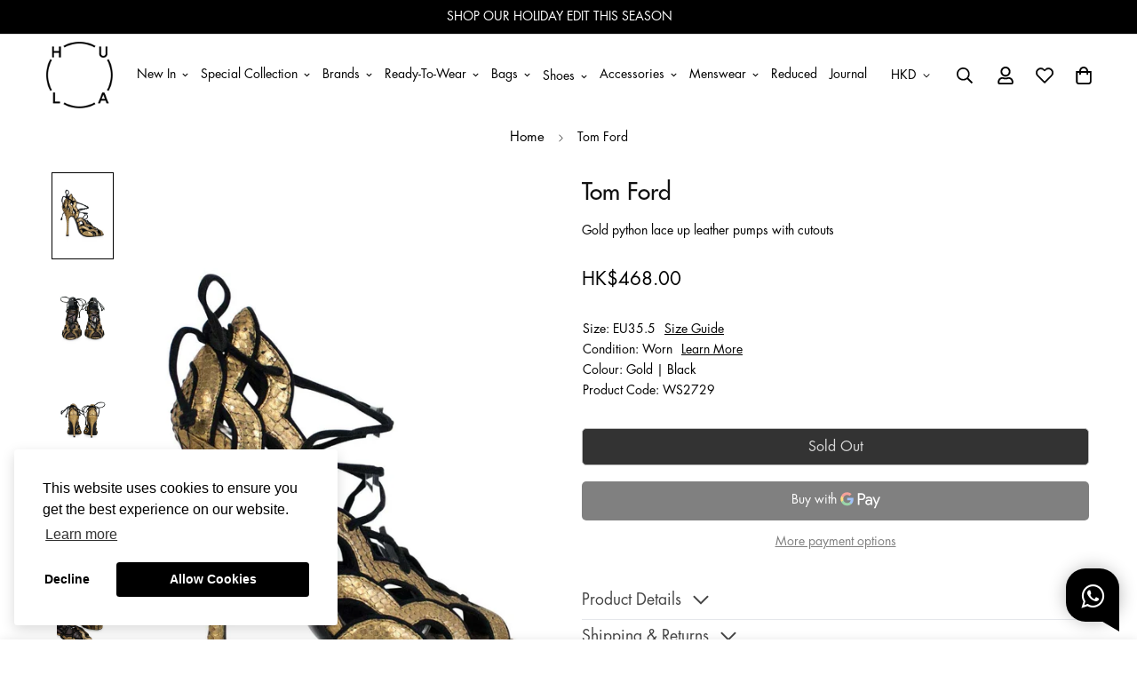

--- FILE ---
content_type: text/html; charset=utf-8
request_url: https://thehula.com/products/tomford-pumps-ws2729
body_size: 65654
content:

<!doctype html>
<html
  class="no-js supports-no-cookies"
  lang="en"
  style="--sf-page-opacity: 0;"
  data-template="product"
  
>
<head><meta charset="utf-8">
	<meta http-equiv="X-UA-Compatible" content="IE=edge">
	<meta name="viewport" content="width=device-width, initial-scale=1, maximum-scale=1.0, user-scalable=0">
	<meta name="theme-color" content="#000000">

  <link rel="canonical" href="https://thehula.com/products/tomford-pumps-ws2729"><link rel="preload" as="style" href="//thehula.com/cdn/shop/t/5/assets/product-template.css?v=19928395673412475001663298894"><link rel="preload" as="style" href="//thehula.com/cdn/shop/t/5/assets/theme.css?v=150016010012952243041735004091">


<link rel="dns-prefetch" href="https://thehula.com/products/tomford-pumps-ws2729" crossorigin>
<link rel="dns-prefetch" href="https://cdn.shopify.com" crossorigin>
<link rel="preconnect" href="https://thehula.com/products/tomford-pumps-ws2729" crossorigin>
<link rel="preconnect" href="https://cdn.shopify.com" crossorigin> 
<link rel="preload" as="style" href="//thehula.com/cdn/shop/t/5/assets/chunk.css?v=50076349016100450991668661227">
<link rel="preload" as="style" href="//thehula.com/cdn/shop/t/5/assets/custom.css?v=105997007003712207781658812303">
<link rel="preload" as="script" href="//thehula.com/cdn/shop/t/5/assets/app.js?v=101942180348189419091753670017">
<link rel="preload" as="script" href="//thehula.com/cdn/shop/t/5/assets/foxkit-app.min.js?v=45115854609008655371658812292">
<link rel="preload" as="script" href="//thehula.com/cdn/shop/t/5/assets/lazysizes.min.js?v=49047110623560880631658812299">

  <link rel="shortcut icon" href="//thehula.com/cdn/shop/files/hula_logo_favicon_32x32.png?v=1686041198" type="image/png"><title>Tom Ford | Pumps</title><meta name="description" content="Gold python lace up leather pumps with cutouts">
<meta property="og:site_name" content="HULA">
<meta property="og:url" content="https://thehula.com/products/tomford-pumps-ws2729">
<meta property="og:title" content="Tom Ford | Pumps">
<meta property="og:type" content="product">
<meta property="og:description" content="Gold python lace up leather pumps with cutouts"><meta property="og:image" content="http://thehula.com/cdn/shop/files/u1218_ws2729_tom_ford_1.jpg?v=1730466130">
<meta property="og:image:secure_url" content="https://thehula.com/cdn/shop/files/u1218_ws2729_tom_ford_1.jpg?v=1730466130">
<meta property="og:image:width" content="920">
<meta property="og:image:height" content="1380"><meta property="og:price:amount" content="468.00">
<meta property="og:price:currency" content="HKD"><meta name="twitter:card" content="summary_large_image">
<meta name="twitter:title" content="Tom Ford | Pumps">
<meta name="twitter:description" content="Gold python lace up leather pumps with cutouts">

<style media="print" id="mn-font-style">
  @font-face {  font-family: SF-Heading-font;  font-weight:https://cdn.shopify.com/s/files/1/0616/2317/3281/files/Futura_Medium.otf?v=1756968341;  src: url(https://cdn.shopify.com/s/files/1/0616/2317/3281/files/Futura_Medium.otf?v=1756968341);  font-display: swap;}:root {  --font-stack-header: SF-Heading-font;  --font-weight-header: 500;}@font-face {  font-family: SF-Body-font;  font-weight:https://cdn.shopify.com/s/files/1/0616/2317/3281/files/Futura_Book.otf?v=1756969122;  src: url(https://cdn.shopify.com/s/files/1/0616/2317/3281/files/Futura_Book.otf?v=1756969122);  font-display: swap;}:root {  --font-stack-body: 'SF-Body-font';  --font-weight-body: 500;;}
</style>

  <style media="print" id="mn-critical-css">
  html{font-size:calc(var(--font-base-size,16) * 1px)}body{font-family:var(--font-stack-body)!important;font-weight:var(--font-weight-body);font-style:var(--font-style-body);color:var(--color-body-text);font-size:calc(var(--font-base-size,16) * 1px);line-height:calc(var(--base-line-height) * 1px);scroll-behavior:smooth}body .h1,body .h2,body .h3,body .h4,body .h5,body .h6,body h1,body h2,body h3,body h4,body h5,body h6{font-family:var(--font-stack-header);font-weight:var(--font-weight-header);font-style:var(--font-style-header);color:var(--color-heading-text);line-height:normal}body .h1,body h1{font-size:calc(((var(--font-h1-mobile))/ (var(--font-base-size))) * 1rem)}body .h2,body h2{font-size:calc(((var(--font-h2-mobile))/ (var(--font-base-size))) * 1rem)}body .h3,body h3{font-size:calc(((var(--font-h3-mobile))/ (var(--font-base-size))) * 1rem)}body .h4,body h4{font-size:calc(((var(--font-h4-mobile))/ (var(--font-base-size))) * 1rem)}body .h5,body h5{font-size:calc(((var(--font-h5-mobile))/ (var(--font-base-size))) * 1rem)}body .h6,body h6{font-size:calc(((var(--font-h6-mobile))/ (var(--font-base-size))) * 1rem);line-height:1.4}@media only screen and (min-width:768px){body .h1,body h1{font-size:calc(((var(--font-h1-desktop))/ (var(--font-base-size))) * 1rem)}body .h2,body h2{font-size:calc(((var(--font-h2-desktop))/ (var(--font-base-size))) * 1rem)}body .h3,body h3{font-size:calc(((var(--font-h3-desktop))/ (var(--font-base-size))) * 1rem)}body .h4,body h4{font-size:calc(((var(--font-h4-desktop))/ (var(--font-base-size))) * 1rem)}body .h5,body h5{font-size:calc(((var(--font-h5-desktop))/ (var(--font-base-size))) * 1rem)}body .h6,body h6{font-size:calc(((var(--font-h6-desktop))/ (var(--font-base-size))) * 1rem)}}.swiper-wrapper{display:flex}.swiper-container:not(.swiper-container-initialized) .swiper-slide{width:calc(100% / var(--items,1));flex:0 0 auto}@media (max-width:1023px){.swiper-container:not(.swiper-container-initialized) .swiper-slide{min-width:40vw;flex:0 0 auto}}@media (max-width:767px){.swiper-container:not(.swiper-container-initialized) .swiper-slide{min-width:66vw;flex:0 0 auto}}.opacity-0{opacity:0}.opacity-100{opacity:1!important;}.placeholder-background{position:absolute;top:0;right:0;bottom:0;left:0;pointer-events:none}.placeholder-background--animation{background-color:#000;animation:placeholder-background-loading 1.5s infinite linear}[data-image-loading]{position:relative}[data-image-loading]:after{content:'';background-color:#000;animation:placeholder-background-loading 1.5s infinite linear;position:absolute;top:0;left:0;width:100%;height:100%;z-index:1}[data-image-loading] img.lazyload{opacity:0}[data-image-loading] img.lazyloaded{opacity:1}.no-js [data-image-loading]{animation-name:none}.lazyload--fade-in{opacity:0;transition:.25s all}.lazyload--fade-in.lazyloaded{opacity:1}@media (min-width:768px){.hidden.md\:block{display:block!important}.hidden.md\:flex{display:flex!important}.hidden.md\:grid{display:grid!important}}@media (min-width:1024px){.hidden.lg\:block{display:block!important}.hidden.lg\:flex{display:flex!important}.hidden.lg\:grid{display:grid!important}}@media (min-width:1280px){.hidden.xl\:block{display:block!important}.hidden.xl\:flex{display:flex!important}.hidden.xl\:grid{display:grid!important}}

  h1, .h1,
  h2, .h2,
  h3, .h3,
  h4, .h4,
  h5, .h5,
  h6, .h6 {
    letter-spacing: 0px;
  }
</style>

  <script>
  function _debounce(e,t=300){let n;return(...o)=>{clearTimeout(n),n=setTimeout((()=>e.apply(this,o)),t)}}try{window.MinimogSettings=window.MinimogSettings||{},window.___mnag="userA"+(window.___mnag1||"")+"gent";var _mh=document.querySelector("header.sf-header__mobile"),_dh=document.querySelector("header.sf-header__desktop"),_innerWidth=window.innerWidth;function _shh(){_mh&&_dh||(_mh=document.querySelector("header.sf-header__mobile"),_dh=document.querySelector("header.sf-header__desktop"));var e=window.innerWidth<1024?_mh:_dh;e&&(document.documentElement.style.setProperty("--sf-header-height",e.offsetHeight+"px"),window.MinimogSettings.headerHeight=e.offsetHeight)}function _stbh(){var e=document.querySelector(".sf-topbar");e&&(document.documentElement.style.setProperty("--sf-topbar-height",e.offsetHeight+"px"),window.MinimogSettings.topbarHeight=e.offsetHeight)}function _sah(){var e=document.querySelector(".announcement-bar");e&&(document.documentElement.style.setProperty("--sf-announcement-height",e.offsetHeight+"px"),window.MinimogSettings.topbarHeight=e.offsetHeight)}function _smcp(){var e=document.documentElement.dataset.template;window.innerWidth>=1024?_dh&&"true"===_dh.dataset.transparent&&("index"!==e&&"collection"!==e||document.documentElement.style.setProperty("--main-content-padding-top","0px")):document.documentElement.style.removeProperty("--main-content-padding-top")}function _csh(){_shh(),_stbh(),_sah(),_smcp()}function _sp(){var e=0;window.requestAnimationFrame((function t(){_shh(),_stbh(),_sah(),_smcp(),++e<10&&window.requestAnimationFrame(t)}));var t=document.querySelector(".sf-header");t&&t.classList.add("opacity-100"),document.documentElement.style.setProperty("--sf-page-opacity","1")}window.addEventListener("resize",_debounce(_csh,1e3)),document.documentElement.className=document.documentElement.className.replace("supports-no-cookies","supports-cookies").replace("no-js","js")}catch(e){console.warn("Failed to execute critical scripts",e)}try{var _nu=navigator[window.___mnag],_psas=[{b:"ome-Li",c:"ghth",d:"ouse",a:"Chr"},{d:"hts",a:"Sp",c:"nsig",b:"eed I"},{b:" Lin",d:"6_64",a:"X11;",c:"ux x8"}];function __fn(e){return Object.keys(_psas[e]).sort().reduce((function(t,n){return t+_psas[e][n]}),"")}var __isPSA=_nu.indexOf(__fn(0))>-1||_nu.indexOf(__fn(1))>-1||_nu.indexOf(__fn(2))>-1;window.___mnag="!1",_psas=null}catch(e){__isPSA=!1,_psas=null;window.___mnag="!1"}function _sli(){Array.from(document.querySelectorAll("img")).splice(0,10).forEach((function(e){e.dataset.src&&(e.src=e.dataset.src.replace("_{width}x","_200x"),e.style.opacity=1)})),Array.from(document.querySelectorAll(".lazyload[data-bg]")).splice(0,5).forEach((function(e){e.dataset.bg&&(e.style.backgroundImage="url("+e.dataset.bg+")",e.style.backgroundSize="cover")}))}function afnc(){var e=document.getElementById("mn-critical-css"),t=document.getElementById("mn-font-style");e&&(e.media="all"),t&&(t.media="all")}function __as(e){e.rel="stylesheet",e.media="all",e.removeAttribute("onload")}function __otsl(e){__as(e),"loading"!==document.readyState?_sp():document.addEventListener("DOMContentLoaded",_sp)}function __ocsl(e){__isPSA||__as(e)}document.addEventListener("DOMContentLoaded",(function(){function e(e){var t=e.dataset.imageLoading?e:e.closest("[data-image-loading]");t&&t.removeAttribute("data-image-loading")}__isPSA?"loading"!==document.readyState?_sli():document.addEventListener("DOMContentLoaded",_sli):(document.addEventListener("lazyloaded",(function(t){var n=t.target;if(e(n),n.dataset.bgset){var o=n.querySelector(".lazyloaded");o&&(n.setAttribute("alt",n.dataset.alt||"lazysize-img"),n.setAttribute("src",o.dataset.src||n.dataset.bg||""))}})),document.querySelectorAll(".lazyloaded").forEach(e))})),__isPSA||afnc(),window.__isPSA=__isPSA;
</script>

  <style data-shopify>:root {		/* BODY */		--base-line-height: 18;		/* PRIMARY COLORS */		--color-primary: #000000;		--plyr-color-main: #000000;		--color-primary-darker: #333333;		/* TEXT COLORS */		--color-body-text: #000000;		--color-heading-text: #000000;		--color-sub-text: #121212;		--color-text-link: #000000;		--color-text-link-hover: #999999;		/* BUTTON COLORS */		--color-btn-bg:  #000000;		--color-btn-bg-hover: #000000;		--color-btn-text: #ffffff;		--color-btn-text-hover: #ffffff;    --color-btn-secondary-border: #000000;    --color-btn-secondary-text: #000000;		--btn-letter-spacing: 0px;		--btn-border-radius: 5px;		--btn-border-width: 1px;		--btn-line-height: 23px;				/* PRODUCT COLORS */		--product-title-color: #121212;		--product-sale-price-color: #666666;		--product-regular-price-color: #000000;		--product-type-color: #737373;		--product-desc-color: #000000;		/* TOPBAR COLORS */		--color-topbar-background: #ffffff;		--color-topbar-text: #000000;		/* MENU BAR COLORS */		--color-menu-background: #000000;		--color-menu-text: #f8f8f8;		/* BORDER COLORS */		--color-border: #dedede;		/* FOOTER COLORS */		--color-footer-text: #ffffff;		--color-footer-subtext: #ffffff;		--color-footer-background: #121212;		--color-footer-link: #ffffff;		--color-footer-link-hover: #ffffff;		--color-footer-background-mobile: #121212;		/* FOOTER BOTTOM COLORS */		--color-footer-bottom-text: #121212;		--color-footer-bottom-background: #ffffff;		--color-footer-bottom-background-mobile: #ffffff;		/* HEADER */		--color-header-text: #000000;		--color-header-transparent-text: #000000;		--color-main-background: #ffffff;		--color-field-background: #ffffff;		--color-header-background: #ffffff;		--color-cart-wishlist-count: #ffffff;		--bg-cart-wishlist-count: #121212;		--swatch-item-background-default: #f7f8fa;		--text-gray-400: #777777;		--text-gray-9b: #9b9b9b;		--text-black: #000000;		--text-white: #ffffff;		--bg-gray-400: #f7f8fa;		--bg-black: #000000;		--rounded-full: 9999px;		--border-color-1: #eeeeee;		--border-color-2: #b2b2b2;		--border-color-3: #d2d2d2;		--border-color-4: #737373;		--color-secondary: #666666;		--color-success: #3a8735;		--color-warning: #ff706b;		--color-info: #959595;		--color-disabled: #cecece;		--bg-disabled: #f7f7f7;		--bg-hover: #737373;		--bg-color-tooltip: #000000;		--text-color-tooltip: #ffffff;		--color-image-overlay: #000000;		--opacity-image-overlay: 0.2;		--theme-shadow: 0 5px 15px 0 rgba(0, 0, 0, 0.07);    --arrow-select-box: url(//thehula.com/cdn/shop/t/5/assets/ar-down.svg?v=92728264558441377851658812297);		/* FONT SIZES */		--font-base-size: 14;		--font-btn-size: 16px;		--font-btn-weight: 500;		--font-h1-desktop: 33;		--font-h1-mobile: 31;		--font-h2-desktop: 26;		--font-h2-mobile: 23;		--font-h3-desktop: 19;		--font-h3-mobile: 17;		--font-h4-desktop: 17;		--font-h4-mobile: 15;		--font-h5-desktop: 14;		--font-h5-mobile: 13;		--font-h6-desktop: 13;		--font-h6-mobile: 12;    --arrow-down-url: url(//thehula.com/cdn/shop/t/5/assets/arrow-down.svg?v=157552497485556416461658812299);    --arrow-down-white-url: url(//thehula.com/cdn/shop/t/5/assets/arrow-down-white.svg?v=70535736727834135531658812297);    --product-title-line-clamp: unset	}
</style><link media="print" onload="this.media = 'all'" rel="stylesheet" href="//thehula.com/cdn/shop/t/5/assets/product-template.css?v=19928395673412475001663298894"><link as="style" rel="preload" href="//thehula.com/cdn/shop/t/5/assets/theme.css?v=150016010012952243041735004091" onload="__otsl(this)">
<link as="style" rel="preload" href="//thehula.com/cdn/shop/t/5/assets/chunk.css?v=50076349016100450991668661227" onload="__ocsl(this)">
<link type="text/css" href="//thehula.com/cdn/shop/t/5/assets/custom.css?v=105997007003712207781658812303" rel="stylesheet">

<style data-shopify>body {
    --container-width: 1200;
    --fluid-container-width: 1620px;
    --fluid-container-offset: 65px;
    background-color: #ffffff;
  }
  [style*="--aspect-ratio"]:before {
    padding-top: calc(100% / (0.0001 + var(--aspect-ratio, 16/9)));
  }.sf-menu-submenu__title{  color:#121212;  font-Size:18px;}.sf-sub-menu__link {   color:#121212}  .seller_product_grid .product-name{  color:var(--product-title-color,#000);  font-Size:1.125rem;  line-height: 1.75rem;}  .sf__footer-block-title {  font-size: 20px}  .returnsPortal_btn{  display:block;  width: fit-content;}  .ReturnGO_Title-module_title span{  font-size: 31.5px;  font-family: Futura,sans-serif;  font-weight:500;}.prod__tag-new {  background-color: #000000;}/* hide filter if there is only one option */.sf__accordion-item:has(li:only-child) {  display: none;}ul[data-id="Category"],ul[data-id="Condition"],ul[data-id="Size"],ul[data-id="Clothing Size"],ul[data-id="Shoe Size"],ul[data-id="Accessory Size"],ul[data-id="Bag Size"] {  display:flex;  flex-direction: column;}/*   -----CategoryOrder----- */  .sf__accordion-content li[id='Clothing'] { order: 0; }  .sf__accordion-content li[id='Shoes'] { order: 1; }  .sf__accordion-content li[id='Bags'] { order: 2; }  .sf__accordion-content li[id='Accessories'] { order: 3; }/*   -----ConditionOrder----- */.sf__accordion-content li[id='New'] { order: 0; }  .sf__accordion-content li[id='New with Tags'] { order: 1; }  .sf__accordion-content li[id='Never Worn'] { order: 2; }  .sf__accordion-content li[id='Hardly Worn'] { order: 3; }  .sf__accordion-content li[id='Worn'] { order: 4; }  .sf__accordion-content li[id='Well Loved'] { order: 5; }  .sf__accordion-content li[id='Vintage'] { order: 6; }                       /*   -----SizeOrder----- */  .sf__accordion-content li[id='XXXS'] { order: 0; }  .sf__accordion-content li[id='XXS'] { order: 1; }  .sf__accordion-content li[id='XS'] { order: 2; }  .sf__accordion-content li[id='S'] { order: 3; }  .sf__accordion-content li[id='M'] { order: 4; }  .sf__accordion-content li[id='L'] { order: 5; }  .sf__accordion-content li[id='XL'] { order: 6; }  .sf__accordion-content li[id='XXL'] { order: 7; }  .sf__accordion-content li[id='XXXL'] { order: 8; }  .sf__accordion-content li[id='One Size'] { order: 9; }      /* ----HiddenOrder----- */.sf__sortmb-list li[data-item="skip"]{ display: none; }  .sf__sortmb-list li[data-item="Featured"]{ display: none; }  /*   li[id='0']{ display: none; }  li[id='1']{ display: none; }  li[id='2']{ display: none; }  li[id='3']{ display: none; }  li[id='4']{ display: none; }  li[id='XS/P']{ display: none; }  li[id='MINI']{ display: none; } */  @media (max-width: 480px) {  .account-nav{    width: 33.333333%;  }}  .collection-margin .section-my {  margin-bottom: 0px;}.collection-cta-margin .section-my {  margin-top: 0px;}.collection-cta-margin .sf-custom__text-cta {  margin-top: 10px;}   .swym-ui-components, .swym-ui-component, .swym-ui-components *, .swym-ui-component * {   font-family: Futura, sans-serif !important;}  .swym-button.swym-add-to-wishlist-view-product {  position: absolute;  right: 0;  z-index: 10;  font-size: 20px !important;}  #express-checkout-wallets-wrapper button[aria-label="Apple Pay"],div[role="button"][data-testid="ApplePay-button"] {  height: 42.5px !important;}#express-checkout-wallets-wrapper button[aria-label="Google Pay"],div[role="button"][data-testid="GooglePay-button"] {  height: 42.5px !important;}#shop-hcaptcha-badge-container {  display: none!important;}.notification.warning {  background: none;}
</style>

  

  
  <script>window.performance && window.performance.mark && window.performance.mark('shopify.content_for_header.start');</script><meta name="facebook-domain-verification" content="bd4s4afjm5w3i9118jb4chkowufwim">
<meta id="shopify-digital-wallet" name="shopify-digital-wallet" content="/61623173281/digital_wallets/dialog">
<meta name="shopify-checkout-api-token" content="d8cac4c3de5e794bd81f7e1eb5013961">
<link rel="alternate" hreflang="x-default" href="https://thehula.com/products/tomford-pumps-ws2729">
<link rel="alternate" hreflang="en" href="https://thehula.com/products/tomford-pumps-ws2729">
<link rel="alternate" hreflang="en-AU" href="https://thehula.com/en-au/products/tomford-pumps-ws2729">
<link rel="alternate" hreflang="en-JP" href="https://thehula.com/en-jp/products/tomford-pumps-ws2729">
<link rel="alternate" hreflang="en-SG" href="https://thehula.com/en-sg/products/tomford-pumps-ws2729">
<link rel="alternate" hreflang="en-GB" href="https://thehula.com/en-gb/products/tomford-pumps-ws2729">
<link rel="alternate" hreflang="en-US" href="https://thehula.com/en-us/products/tomford-pumps-ws2729">
<link rel="alternate" type="application/json+oembed" href="https://thehula.com/products/tomford-pumps-ws2729.oembed">
<script async="async" src="/checkouts/internal/preloads.js?locale=en-HK"></script>
<script id="apple-pay-shop-capabilities" type="application/json">{"shopId":61623173281,"countryCode":"HK","currencyCode":"HKD","merchantCapabilities":["supports3DS"],"merchantId":"gid:\/\/shopify\/Shop\/61623173281","merchantName":"HULA","requiredBillingContactFields":["postalAddress","email","phone"],"requiredShippingContactFields":["postalAddress","email","phone"],"shippingType":"shipping","supportedNetworks":["visa","masterCard","amex"],"total":{"type":"pending","label":"HULA","amount":"1.00"},"shopifyPaymentsEnabled":true,"supportsSubscriptions":true}</script>
<script id="shopify-features" type="application/json">{"accessToken":"d8cac4c3de5e794bd81f7e1eb5013961","betas":["rich-media-storefront-analytics"],"domain":"thehula.com","predictiveSearch":true,"shopId":61623173281,"locale":"en"}</script>
<script>var Shopify = Shopify || {};
Shopify.shop = "hula-dev.myshopify.com";
Shopify.locale = "en";
Shopify.currency = {"active":"HKD","rate":"1.0"};
Shopify.country = "HK";
Shopify.theme = {"name":"shopify_hula\/main","id":130807234721,"schema_name":"Minimog - OS 2.0","schema_version":"2.5.0","theme_store_id":null,"role":"main"};
Shopify.theme.handle = "null";
Shopify.theme.style = {"id":null,"handle":null};
Shopify.cdnHost = "thehula.com/cdn";
Shopify.routes = Shopify.routes || {};
Shopify.routes.root = "/";</script>
<script type="module">!function(o){(o.Shopify=o.Shopify||{}).modules=!0}(window);</script>
<script>!function(o){function n(){var o=[];function n(){o.push(Array.prototype.slice.apply(arguments))}return n.q=o,n}var t=o.Shopify=o.Shopify||{};t.loadFeatures=n(),t.autoloadFeatures=n()}(window);</script>
<script id="shop-js-analytics" type="application/json">{"pageType":"product"}</script>
<script defer="defer" async type="module" src="//thehula.com/cdn/shopifycloud/shop-js/modules/v2/client.init-shop-cart-sync_DtuiiIyl.en.esm.js"></script>
<script defer="defer" async type="module" src="//thehula.com/cdn/shopifycloud/shop-js/modules/v2/chunk.common_CUHEfi5Q.esm.js"></script>
<script type="module">
  await import("//thehula.com/cdn/shopifycloud/shop-js/modules/v2/client.init-shop-cart-sync_DtuiiIyl.en.esm.js");
await import("//thehula.com/cdn/shopifycloud/shop-js/modules/v2/chunk.common_CUHEfi5Q.esm.js");

  window.Shopify.SignInWithShop?.initShopCartSync?.({"fedCMEnabled":true,"windoidEnabled":true});

</script>
<script>(function() {
  var isLoaded = false;
  function asyncLoad() {
    if (isLoaded) return;
    isLoaded = true;
    var urls = ["https:\/\/static.returngo.ai\/master.returngo.ai\/returngo.min.js?shop=hula-dev.myshopify.com","https:\/\/app.adoric-om.com\/adoric.js?key=ec709c79fa705fd7767ab81bde2f4c0f\u0026shop=hula-dev.myshopify.com"];
    for (var i = 0; i < urls.length; i++) {
      var s = document.createElement('script');
      s.type = 'text/javascript';
      s.async = true;
      s.src = urls[i];
      var x = document.getElementsByTagName('script')[0];
      x.parentNode.insertBefore(s, x);
    }
  };
  if(window.attachEvent) {
    window.attachEvent('onload', asyncLoad);
  } else {
    window.addEventListener('load', asyncLoad, false);
  }
})();</script>
<script id="__st">var __st={"a":61623173281,"offset":28800,"reqid":"898286b1-0d04-4ad0-b52a-74ed61839cee-1767723370","pageurl":"thehula.com\/products\/tomford-pumps-ws2729","u":"f856e471e568","p":"product","rtyp":"product","rid":7540940636321};</script>
<script>window.ShopifyPaypalV4VisibilityTracking = true;</script>
<script id="captcha-bootstrap">!function(){'use strict';const t='contact',e='account',n='new_comment',o=[[t,t],['blogs',n],['comments',n],[t,'customer']],c=[[e,'customer_login'],[e,'guest_login'],[e,'recover_customer_password'],[e,'create_customer']],r=t=>t.map((([t,e])=>`form[action*='/${t}']:not([data-nocaptcha='true']) input[name='form_type'][value='${e}']`)).join(','),a=t=>()=>t?[...document.querySelectorAll(t)].map((t=>t.form)):[];function s(){const t=[...o],e=r(t);return a(e)}const i='password',u='form_key',d=['recaptcha-v3-token','g-recaptcha-response','h-captcha-response',i],f=()=>{try{return window.sessionStorage}catch{return}},m='__shopify_v',_=t=>t.elements[u];function p(t,e,n=!1){try{const o=window.sessionStorage,c=JSON.parse(o.getItem(e)),{data:r}=function(t){const{data:e,action:n}=t;return t[m]||n?{data:e,action:n}:{data:t,action:n}}(c);for(const[e,n]of Object.entries(r))t.elements[e]&&(t.elements[e].value=n);n&&o.removeItem(e)}catch(o){console.error('form repopulation failed',{error:o})}}const l='form_type',E='cptcha';function T(t){t.dataset[E]=!0}const w=window,h=w.document,L='Shopify',v='ce_forms',y='captcha';let A=!1;((t,e)=>{const n=(g='f06e6c50-85a8-45c8-87d0-21a2b65856fe',I='https://cdn.shopify.com/shopifycloud/storefront-forms-hcaptcha/ce_storefront_forms_captcha_hcaptcha.v1.5.2.iife.js',D={infoText:'Protected by hCaptcha',privacyText:'Privacy',termsText:'Terms'},(t,e,n)=>{const o=w[L][v],c=o.bindForm;if(c)return c(t,g,e,D).then(n);var r;o.q.push([[t,g,e,D],n]),r=I,A||(h.body.append(Object.assign(h.createElement('script'),{id:'captcha-provider',async:!0,src:r})),A=!0)});var g,I,D;w[L]=w[L]||{},w[L][v]=w[L][v]||{},w[L][v].q=[],w[L][y]=w[L][y]||{},w[L][y].protect=function(t,e){n(t,void 0,e),T(t)},Object.freeze(w[L][y]),function(t,e,n,w,h,L){const[v,y,A,g]=function(t,e,n){const i=e?o:[],u=t?c:[],d=[...i,...u],f=r(d),m=r(i),_=r(d.filter((([t,e])=>n.includes(e))));return[a(f),a(m),a(_),s()]}(w,h,L),I=t=>{const e=t.target;return e instanceof HTMLFormElement?e:e&&e.form},D=t=>v().includes(t);t.addEventListener('submit',(t=>{const e=I(t);if(!e)return;const n=D(e)&&!e.dataset.hcaptchaBound&&!e.dataset.recaptchaBound,o=_(e),c=g().includes(e)&&(!o||!o.value);(n||c)&&t.preventDefault(),c&&!n&&(function(t){try{if(!f())return;!function(t){const e=f();if(!e)return;const n=_(t);if(!n)return;const o=n.value;o&&e.removeItem(o)}(t);const e=Array.from(Array(32),(()=>Math.random().toString(36)[2])).join('');!function(t,e){_(t)||t.append(Object.assign(document.createElement('input'),{type:'hidden',name:u})),t.elements[u].value=e}(t,e),function(t,e){const n=f();if(!n)return;const o=[...t.querySelectorAll(`input[type='${i}']`)].map((({name:t})=>t)),c=[...d,...o],r={};for(const[a,s]of new FormData(t).entries())c.includes(a)||(r[a]=s);n.setItem(e,JSON.stringify({[m]:1,action:t.action,data:r}))}(t,e)}catch(e){console.error('failed to persist form',e)}}(e),e.submit())}));const S=(t,e)=>{t&&!t.dataset[E]&&(n(t,e.some((e=>e===t))),T(t))};for(const o of['focusin','change'])t.addEventListener(o,(t=>{const e=I(t);D(e)&&S(e,y())}));const B=e.get('form_key'),M=e.get(l),P=B&&M;t.addEventListener('DOMContentLoaded',(()=>{const t=y();if(P)for(const e of t)e.elements[l].value===M&&p(e,B);[...new Set([...A(),...v().filter((t=>'true'===t.dataset.shopifyCaptcha))])].forEach((e=>S(e,t)))}))}(h,new URLSearchParams(w.location.search),n,t,e,['guest_login'])})(!0,!0)}();</script>
<script integrity="sha256-4kQ18oKyAcykRKYeNunJcIwy7WH5gtpwJnB7kiuLZ1E=" data-source-attribution="shopify.loadfeatures" defer="defer" src="//thehula.com/cdn/shopifycloud/storefront/assets/storefront/load_feature-a0a9edcb.js" crossorigin="anonymous"></script>
<script data-source-attribution="shopify.dynamic_checkout.dynamic.init">var Shopify=Shopify||{};Shopify.PaymentButton=Shopify.PaymentButton||{isStorefrontPortableWallets:!0,init:function(){window.Shopify.PaymentButton.init=function(){};var t=document.createElement("script");t.src="https://thehula.com/cdn/shopifycloud/portable-wallets/latest/portable-wallets.en.js",t.type="module",document.head.appendChild(t)}};
</script>
<script data-source-attribution="shopify.dynamic_checkout.buyer_consent">
  function portableWalletsHideBuyerConsent(e){var t=document.getElementById("shopify-buyer-consent"),n=document.getElementById("shopify-subscription-policy-button");t&&n&&(t.classList.add("hidden"),t.setAttribute("aria-hidden","true"),n.removeEventListener("click",e))}function portableWalletsShowBuyerConsent(e){var t=document.getElementById("shopify-buyer-consent"),n=document.getElementById("shopify-subscription-policy-button");t&&n&&(t.classList.remove("hidden"),t.removeAttribute("aria-hidden"),n.addEventListener("click",e))}window.Shopify?.PaymentButton&&(window.Shopify.PaymentButton.hideBuyerConsent=portableWalletsHideBuyerConsent,window.Shopify.PaymentButton.showBuyerConsent=portableWalletsShowBuyerConsent);
</script>
<script>
  function portableWalletsCleanup(e){e&&e.src&&console.error("Failed to load portable wallets script "+e.src);var t=document.querySelectorAll("shopify-accelerated-checkout .shopify-payment-button__skeleton, shopify-accelerated-checkout-cart .wallet-cart-button__skeleton"),e=document.getElementById("shopify-buyer-consent");for(let e=0;e<t.length;e++)t[e].remove();e&&e.remove()}function portableWalletsNotLoadedAsModule(e){e instanceof ErrorEvent&&"string"==typeof e.message&&e.message.includes("import.meta")&&"string"==typeof e.filename&&e.filename.includes("portable-wallets")&&(window.removeEventListener("error",portableWalletsNotLoadedAsModule),window.Shopify.PaymentButton.failedToLoad=e,"loading"===document.readyState?document.addEventListener("DOMContentLoaded",window.Shopify.PaymentButton.init):window.Shopify.PaymentButton.init())}window.addEventListener("error",portableWalletsNotLoadedAsModule);
</script>

<script type="module" src="https://thehula.com/cdn/shopifycloud/portable-wallets/latest/portable-wallets.en.js" onError="portableWalletsCleanup(this)" crossorigin="anonymous"></script>
<script nomodule>
  document.addEventListener("DOMContentLoaded", portableWalletsCleanup);
</script>

<link id="shopify-accelerated-checkout-styles" rel="stylesheet" media="screen" href="https://thehula.com/cdn/shopifycloud/portable-wallets/latest/accelerated-checkout-backwards-compat.css" crossorigin="anonymous">
<style id="shopify-accelerated-checkout-cart">
        #shopify-buyer-consent {
  margin-top: 1em;
  display: inline-block;
  width: 100%;
}

#shopify-buyer-consent.hidden {
  display: none;
}

#shopify-subscription-policy-button {
  background: none;
  border: none;
  padding: 0;
  text-decoration: underline;
  font-size: inherit;
  cursor: pointer;
}

#shopify-subscription-policy-button::before {
  box-shadow: none;
}

      </style>

<script>window.performance && window.performance.mark && window.performance.mark('shopify.content_for_header.end');</script>
  <link href="//cdnjs.cloudflare.com/ajax/libs/font-awesome/4.7.0/css/font-awesome.min.css" rel="stylesheet" type="text/css" media="all" />

                  <script src="//thehula.com/cdn/shop/t/5/assets/bss-file-configdata.js?v=19453381437224918031662115444" type="text/javascript"></script><script>
              if (typeof BSS_PL == 'undefined') {
                  var BSS_PL = {};
              }
              
              var bssPlApiServer = "https://product-labels-pro.bsscommerce.com";
              BSS_PL.customerTags = 'null';
              BSS_PL.configData = configDatas;
              BSS_PL.storeId = 26812;
              BSS_PL.currentPlan = "false";
              BSS_PL.storeIdCustomOld = "10678";
              BSS_PL.storeIdOldWIthPriority = "12200";
              BSS_PL.apiServerProduction = "https://product-labels-pro.bsscommerce.com";
              
              </script>
          <style>
.homepage-slideshow .slick-slide .bss_pl_img {
    visibility: hidden !important;
}
</style><script>function fixBugForStores($, BSS_PL, parent, page, htmlLabel) { return false;}</script>

<script>
	window.StoreCreditInit = {
		shop: 'hula-dev.myshopify.com',
		cashback_widget_status: 0
	}
</script>





<!-- Google Tag Manager -->
<script>(function(w,d,s,l,i){w[l]=w[l]||[];w[l].push({'gtm.start':
new Date().getTime(),event:'gtm.js'});var f=d.getElementsByTagName(s)[0],
j=d.createElement(s),dl=l!='dataLayer'?'&l='+l:'';j.async=true;j.src=
'https://www.googletagmanager.com/gtm.js?id='+i+dl;f.parentNode.insertBefore(j,f);
})(window,document,'script','dataLayer','GTM-WGMJF82L');</script>
<!-- End Google Tag Manager -->

<!-- Global site tag (gtag.js) - Google Ads: 863269359 -->
<script async src="https://www.googletagmanager.com/gtag/js?id=AW-863269359"></script>
<script>
  window.dataLayer = window.dataLayer || [];
  function gtag(){dataLayer.push(arguments);}
  gtag('js', new Date());

  gtag('config', 'AW-863269359', {'allow_enhanced_conversions': true});
</script>

<script type="text/javascript">
window.Trengo = window.Trengo || {};
window.Trengo.key = 'XkwgVYcc00MADoZTGBBG';
(function(d, script, t) {
    script = d.createElement('script');
    script.type = 'text/javascript';
    script.async = true;
    script.src = 'https://static.widget.trengo.eu/embed.js';
    d.getElementsByTagName('head')[0].appendChild(script);
}(document));
</script>

<!-- BEGIN app block: shopify://apps/reelup-shoppable-videos-reels/blocks/reelup/a8ec9e4d-d192-44f7-9c23-595f9ee7dd5b --><style>
  [id*='reelup'].shopify-app-block {
    width: 100%;
  }
</style><style id='reelUp_customCSS'>
    
  </style><script>
    eval(``);
  </script><script src='https://cdn-v2.reelup.io/global.js.gz?v=1767723371' defer></script><script>
  console.log("%cVideo commerce powered by ReelUp.", 'font-size: 18px; font-weight: 600; color: #000;background: #a3f234; padding: 10px 20px; border-radius: 5px; width: 100%');
  console.log("🚀 Enhanced Product Discovery.\n" +
  "📈 Increased Conversion Rates.\n" +
  "🤩 Elevated Visitor Engagements.\n\n" +
  "Learn more at: https://apps.shopify.com/reelup/");

  window.shopFormat = "HK${{amount}}";
  window.shopCurrency = "HKD";
  window.REELUP = {
     files: {
        carousel: {
            css: "https://cdn.shopify.com/extensions/019a961d-0cdf-72c1-aed3-524c2b6dbde8/ig-reels-124/assets/reels_carousel.css",
        },
        stacked: {
            css: "https://cdn.shopify.com/extensions/019a961d-0cdf-72c1-aed3-524c2b6dbde8/ig-reels-124/assets/reels_carousel_stacked.css",
        },
        grid: {
            css: "https://cdn.shopify.com/extensions/019a961d-0cdf-72c1-aed3-524c2b6dbde8/ig-reels-124/assets/reels_grid.css",
        },
        stories: {
            css: "https://cdn.shopify.com/extensions/019a961d-0cdf-72c1-aed3-524c2b6dbde8/ig-reels-124/assets/reels_stories.css",
        },
    },
    shopLocale: "HK"
  };window.reelUp_productJSON = {"id":7540940636321,"title":"[WS2729] Tom Ford | High Heel Pump","handle":"tomford-pumps-ws2729","description":"\u003cp\u003eGold python lace up leather pumps with cutouts\u003c\/p\u003e","published_at":"2020-09-23T18:18:02+08:00","created_at":"2022-09-17T15:53:31+08:00","vendor":"denise","type":"High Heel Pump","tags":["brand_Tom_Ford","live_202009"],"price":46800,"price_min":46800,"price_max":46800,"available":false,"price_varies":false,"compare_at_price":0,"compare_at_price_min":0,"compare_at_price_max":0,"compare_at_price_varies":false,"variants":[{"id":42513596514465,"title":"Gold","option1":"Gold","option2":null,"option3":null,"sku":"WS2729","requires_shipping":true,"taxable":true,"featured_image":null,"available":false,"name":"[WS2729] Tom Ford | High Heel Pump - Gold","public_title":"Gold","options":["Gold"],"price":46800,"weight":0,"compare_at_price":0,"inventory_management":"shopify","barcode":"6osyrljp7x","requires_selling_plan":false,"selling_plan_allocations":[]}],"images":["\/\/thehula.com\/cdn\/shop\/files\/u1218_ws2729_tom_ford_1.jpg?v=1730466130","\/\/thehula.com\/cdn\/shop\/files\/u1218_ws2729_tom_ford_2.jpg?v=1730466134","\/\/thehula.com\/cdn\/shop\/files\/u1218_ws2729_tom_ford_3.jpg?v=1730466137","\/\/thehula.com\/cdn\/shop\/files\/u1218_ws2729_tom_ford_4.jpg?v=1730466141","\/\/thehula.com\/cdn\/shop\/files\/u1218_ws2729_tom_ford_5.jpg?v=1730466145","\/\/thehula.com\/cdn\/shop\/files\/u1218_ws2729_tom_ford_6.jpg?v=1730466150"],"featured_image":"\/\/thehula.com\/cdn\/shop\/files\/u1218_ws2729_tom_ford_1.jpg?v=1730466130","options":["Color"],"media":[{"alt":"u1218_ws2729_tom_ford_1.jpg","id":33961704358049,"position":1,"preview_image":{"aspect_ratio":0.667,"height":1380,"width":920,"src":"\/\/thehula.com\/cdn\/shop\/files\/u1218_ws2729_tom_ford_1.jpg?v=1730466130"},"aspect_ratio":0.667,"height":1380,"media_type":"image","src":"\/\/thehula.com\/cdn\/shop\/files\/u1218_ws2729_tom_ford_1.jpg?v=1730466130","width":920},{"alt":"u1218_ws2729_tom_ford_2.jpg","id":33961704652961,"position":2,"preview_image":{"aspect_ratio":0.667,"height":1380,"width":920,"src":"\/\/thehula.com\/cdn\/shop\/files\/u1218_ws2729_tom_ford_2.jpg?v=1730466134"},"aspect_ratio":0.667,"height":1380,"media_type":"image","src":"\/\/thehula.com\/cdn\/shop\/files\/u1218_ws2729_tom_ford_2.jpg?v=1730466134","width":920},{"alt":"u1218_ws2729_tom_ford_3.jpg","id":33961704718497,"position":3,"preview_image":{"aspect_ratio":0.667,"height":1380,"width":920,"src":"\/\/thehula.com\/cdn\/shop\/files\/u1218_ws2729_tom_ford_3.jpg?v=1730466137"},"aspect_ratio":0.667,"height":1380,"media_type":"image","src":"\/\/thehula.com\/cdn\/shop\/files\/u1218_ws2729_tom_ford_3.jpg?v=1730466137","width":920},{"alt":"u1218_ws2729_tom_ford_4.jpg","id":33961705046177,"position":4,"preview_image":{"aspect_ratio":0.667,"height":1380,"width":920,"src":"\/\/thehula.com\/cdn\/shop\/files\/u1218_ws2729_tom_ford_4.jpg?v=1730466141"},"aspect_ratio":0.667,"height":1380,"media_type":"image","src":"\/\/thehula.com\/cdn\/shop\/files\/u1218_ws2729_tom_ford_4.jpg?v=1730466141","width":920},{"alt":"u1218_ws2729_tom_ford_5.jpg","id":33961705078945,"position":5,"preview_image":{"aspect_ratio":0.667,"height":1380,"width":920,"src":"\/\/thehula.com\/cdn\/shop\/files\/u1218_ws2729_tom_ford_5.jpg?v=1730466145"},"aspect_ratio":0.667,"height":1380,"media_type":"image","src":"\/\/thehula.com\/cdn\/shop\/files\/u1218_ws2729_tom_ford_5.jpg?v=1730466145","width":920},{"alt":"u1218_ws2729_tom_ford_6.jpg","id":33961705242785,"position":6,"preview_image":{"aspect_ratio":0.667,"height":1380,"width":920,"src":"\/\/thehula.com\/cdn\/shop\/files\/u1218_ws2729_tom_ford_6.jpg?v=1730466150"},"aspect_ratio":0.667,"height":1380,"media_type":"image","src":"\/\/thehula.com\/cdn\/shop\/files\/u1218_ws2729_tom_ford_6.jpg?v=1730466150","width":920}],"requires_selling_plan":false,"selling_plan_groups":[],"content":"\u003cp\u003eGold python lace up leather pumps with cutouts\u003c\/p\u003e"};;

      window.reelUp_productJSON.collectionIds = [294869336225,290003615905,303121891489,307742539937];const settingsData = {"translations":{"description_label":"Description","quantity":"Quantity","add_cart_error_message":"An error has occurred","add_cart_success_message":"Added to cart successfully!","single_product":"Product","multiple_products":"Products","sold_out_button_text":"Sold out","off":"OFF","view_cart":"View cart","credit":"Credits","recommended_products":"You may like","unmute_btn":"Tap to unmute","swipe_to_next":"Swipe up to see more!","copied":"Copied","empty_cart":"Your cart is empty","cart_popup_heading":"Your cart","no_product_found":"No product found","share_popup_heading":"Share video","video_url":"Video URL","copy_link":"Copy link","product":"Product","price":"Price","subtotal":"Subtotal","checkout_button":"Checkout","reviews_label":"Customer Reviews","total_reviews":"Based on {{raters}} Reviews","load_more_reviews":"Load more reviews","cart_limit_error":"You have reached the limit to add product into cart","share_label":"Share","likes_label":"Likes","views_label":"Views","add_to_cart_button":"Add to Cart","shop_now_button":"Shop Now","more_info_button":"View Details","multiple_products_heading":"Products seen in the video"},"integrations":{"reviews":{"reviews_provider":null,"reviews_api_key":null}},"devtool":{"custom_css":null,"custom_js":null,"load_on_interaction":0,"playlist_addtocart_js":null,"popup_cart_button_js":null,"popup_addtocart_button_js":null,"soldout_js":null,"scale_video":1,"api_key":"9fb91239b9904570b243237cba2811c1"},"socialpixel":{"facebook_pixel":null,"tiktok_pixel":null,"google_pixel":null,"snapchat_pixel":null}};
      const global_settings = {"reel_views":0,"reel_likes":1,"reel_share":1,"brand_logo":null,"powered_by_reelup":1,"overlay_icon":"solid_icon","icon_color":"rgba(0, 0, 0, 1)","primary_button_background_color":"rgba(0, 0, 0, 1)","primary_button_text_color":"rgb(255,255,255)","secondary_button_background_color":"rgba(255,255,255,1)","secondary_button_text_color":"rgba(34, 34, 34, 1)","secondary_button_border_color":"rgba(34, 34, 34, 1)","sale_badge_background_color":"rgba(179, 0, 0, 1)","sale_badge_text_color":"rgba(255, 255, 255, 1)","regular_price_color":"rgba(0, 0, 0, 1)","sale_price_color":"rgba(0, 0, 0, 1)","modal_logo_width":50,"quantity_allowed_per_item":5,"items_to_purchase_allowed":25,"show_decimal":1,"is_order_tag":1,"reels_sorting":0,"reels_sorting_option":"views","smart_inventory_sync":0,"smart_inventory_sync_option":"move_reel_to_last","full_video_quality":"medium","short_video_quality":"short"};
      const retargeting_settings = [];
      window.REELUP.products = [];
      window.REELUP.customProducts = null;
      window.REELUP.videos = [{"id":219557,"title":"0926 FFF: The Bag Edit","short_video":"https:\/\/cdn.shopify.com\/s\/files\/1\/0616\/2317\/3281\/files\/reelUp_t1x7t7lo2ro1758884213440_short_71e58cef-9f72-4cca-8c34-c8cc19134e9b.mp4?v=1758884271","thumbnail":"https:\/\/cdn.shopify.com\/s\/files\/1\/0616\/2317\/3281\/files\/preview_images\/3d5092bea65b4cb493e806af531627ec.thumbnail.0000000000.jpg?v=1758884265","cta":"tagged_products","recommended_products_ai":"shopify_recommendation_ai","upload_date":"2025-09-26 10:56:53","seo_meta_title":"FFF: The Bag Edit","cta_external_link":0,"full_video":"https:\/\/cdn.shopify.com\/videos\/c\/vp\/3d5092bea65b4cb493e806af531627ec\/3d5092bea65b4cb493e806af531627ec.HD-720p-1.6Mbps-58317497.mp4","products":[{"reel_id":219557,"id":8267606458529,"handle":"chanel-shoulderbag-wb8167","available":0},{"reel_id":219557,"id":8267568906401,"handle":"chanel-shoulderbag-wb8164","available":1},{"reel_id":219557,"id":8267554324641,"handle":"chanel-shoulderbag-wb8163","available":0},{"reel_id":219557,"id":8274393366689,"handle":"chanel-shoulderbag-wb8174","available":0}]},{"id":223182,"title":"1003 FFF: The Bag Edit","short_video":"https:\/\/cdn.shopify.com\/s\/files\/1\/0616\/2317\/3281\/files\/reelUp_okn6tm5usoc1760004961136_short.mp4?v=1760004970","thumbnail":"https:\/\/cdn.shopify.com\/s\/files\/1\/0616\/2317\/3281\/files\/preview_images\/426713e3a2c94cdfa21c43ae2464ac3b.thumbnail.0000000000.jpg?v=1760005032","cta":"tagged_products","recommended_products_ai":"shopify_recommendation_ai","upload_date":"2025-10-09 10:16:01","cta_external_link":0,"full_video":"https:\/\/cdn.shopify.com\/videos\/c\/vp\/426713e3a2c94cdfa21c43ae2464ac3b\/426713e3a2c94cdfa21c43ae2464ac3b.HD-720p-1.6Mbps-59200540.mp4","products":[{"reel_id":223182,"id":8267614781601,"handle":"chanel-shoulderbag-wb8169","available":0},{"reel_id":223182,"id":8267580244129,"handle":"chanel-shoulderbag-wb8165","available":0},{"reel_id":223182,"id":8267503960225,"handle":"chanel-shoulderbag-wb8159","available":0},{"reel_id":223182,"id":8271055192225,"handle":"chanel-shoulderbag-wb8196","available":0}]},{"id":223586,"title":"1010 FFF","short_video":"https:\/\/cdn.shopify.com\/s\/files\/1\/0616\/2317\/3281\/files\/reelUp_vvwqus8yxyc1760109787754_short.mp4?v=1760109796","thumbnail":"https:\/\/cdn.shopify.com\/s\/files\/1\/0616\/2317\/3281\/files\/preview_images\/d65d80dcc7c642a2b33019a57205b64f.thumbnail.0000000000.jpg?v=1760109899","cta":"tagged_products","recommended_products_ai":"shopify_recommendation_ai","upload_date":"2025-10-10 15:23:10","cta_external_link":0,"full_video":"https:\/\/cdn.shopify.com\/videos\/c\/vp\/d65d80dcc7c642a2b33019a57205b64f\/d65d80dcc7c642a2b33019a57205b64f.HD-720p-1.6Mbps-59343551.mp4","products":[{"reel_id":223586,"id":8282280362145,"handle":"alaia-outerwear-ww51219","available":0},{"reel_id":223586,"id":8304972005537,"handle":"chanel-shoulderbag-wb8263","available":0},{"reel_id":223586,"id":8259529670817,"handle":"dolcegabbana-top-ww50548","available":0},{"reel_id":223586,"id":8259520888993,"handle":"christiandior-skirt-ww50544","available":1},{"reel_id":223586,"id":8259237249185,"handle":"chanel-shoulderbag-wb8132","available":1},{"reel_id":223586,"id":8301123043489,"handle":"chanel-top-ww51488","available":0},{"reel_id":223586,"id":8301188776097,"handle":"sacai-dress-ww51537","available":0},{"reel_id":223586,"id":8282276495521,"handle":"jacquemus-dress-ww51211","available":1}]},{"id":225555,"title":"Week 42 FFF","short_video":"https:\/\/cdn.shopify.com\/s\/files\/1\/0616\/2317\/3281\/files\/reelUp_wa17c4vshra1760695749316_short.mp4?v=1760695755","thumbnail":"https:\/\/cdn.shopify.com\/s\/files\/1\/0616\/2317\/3281\/files\/preview_images\/b71f47fcd38642f59f3e1fd9841d04f8.thumbnail.0000000000.jpg?v=1760695840","cta":"tagged_products","recommended_products_ai":"shopify_recommendation_ai","upload_date":"2025-10-17 10:09:09","cta_external_link":0,"full_video":"https:\/\/cdn.shopify.com\/videos\/c\/vp\/b71f47fcd38642f59f3e1fd9841d04f8\/b71f47fcd38642f59f3e1fd9841d04f8.HD-720p-1.6Mbps-60102818.mp4","products":[{"reel_id":225555,"id":8257380745377,"handle":"dolcegabbana-top-ww50469","available":0},{"reel_id":225555,"id":8274394742945,"handle":"prada-shoulderbag-wb8175","available":0},{"reel_id":225555,"id":8281968279713,"handle":"prada-skirt-ww51087","available":0},{"reel_id":225555,"id":8284179824801,"handle":"chloe-outerwear-ww51202","available":0},{"reel_id":225555,"id":8305005494433,"handle":"hermes-shoulderbag-wb8247","available":1},{"reel_id":225555,"id":8308395016353,"handle":"chanel-outerwear-ww51802","available":0}]},{"id":228175,"title":"HULA","short_video":"https:\/\/cdn.shopify.com\/s\/files\/1\/0616\/2317\/3281\/files\/reelUp_sr8vxgg8xfs1761450025666_short.mp4?v=1761450033","thumbnail":"https:\/\/cdn.shopify.com\/s\/files\/1\/0616\/2317\/3281\/files\/preview_images\/0b4f2dd6f8be4304a648bd289d2f9d65.thumbnail.0000000000.jpg?v=1761450126","cta":"tagged_products","recommended_products_ai":"shopify_recommendation_ai","upload_date":"2025-10-26 03:40:26","cta_external_link":0,"full_video":"https:\/\/cdn.shopify.com\/videos\/c\/vp\/0b4f2dd6f8be4304a648bd289d2f9d65\/0b4f2dd6f8be4304a648bd289d2f9d65.HD-720p-1.6Mbps-60903201.mp4","products":[{"reel_id":228175,"id":8309061320865,"handle":"ermannoscervino-outerwear-ww51952","available":0},{"reel_id":228175,"id":8305058283681,"handle":"celine-top-ww51701","available":0},{"reel_id":228175,"id":8305040261281,"handle":"rickowens-shorts-ww51685","available":0},{"reel_id":228175,"id":8303575826593,"handle":"bottegaveneta-dress-ww51711","available":0},{"reel_id":228175,"id":8305019453601,"handle":"therow-pumps-ws8588","available":0},{"reel_id":228175,"id":8305018798241,"handle":"therow-flats-ws8587","available":0}]},{"id":230783,"title":"Hannah","short_video":"https:\/\/cdn.shopify.com\/s\/files\/1\/0616\/2317\/3281\/files\/reelUp_45bsrtjfije1762074322769_short.mp4?v=1762074333","thumbnail":"https:\/\/cdn.shopify.com\/s\/files\/1\/0616\/2317\/3281\/files\/preview_images\/99449c8f07064aab8bbe021dffa6c9c7.thumbnail.0000000000.jpg?v=1762074427","cta":"none","recommended_products_ai":"shopify_recommendation_ai","upload_date":"2025-11-02 09:05:22","cta_external_link":0,"full_video":"https:\/\/cdn.shopify.com\/videos\/c\/vp\/99449c8f07064aab8bbe021dffa6c9c7\/99449c8f07064aab8bbe021dffa6c9c7.HD-720p-1.6Mbps-61456840.mp4","products":[]},{"id":233504,"title":"week 45 fff","short_video":"https:\/\/cdn.shopify.com\/s\/files\/1\/0616\/2317\/3281\/files\/reelUp_psmug4znim1762762977013_short_4bb7c6ee-5f57-498f-b108-07bce84edee8.mp4?v=1762763042","thumbnail":"https:\/\/cdn.shopify.com\/s\/files\/1\/0616\/2317\/3281\/files\/preview_images\/83c3b23733904df0845cb7af5e0fc4ba.thumbnail.0000000000.jpg?v=1762763114","cta":"tagged_products","recommended_products_ai":"shopify_recommendation_ai","upload_date":"2025-11-10 08:22:57","cta_external_link":0,"full_video":"https:\/\/cdn.shopify.com\/videos\/c\/vp\/83c3b23733904df0845cb7af5e0fc4ba\/83c3b23733904df0845cb7af5e0fc4ba.HD-720p-1.6Mbps-62200175.mp4","products":[{"reel_id":233504,"id":8318672666785,"handle":"alexandermcqueen-dress-ww52152","available":1},{"reel_id":233504,"id":8308426014881,"handle":"christiandior-outerwear-ww51843","available":0},{"reel_id":233504,"id":8319155798177,"handle":"louisvuitton-tophandlebag-wb8327","available":0},{"reel_id":233504,"id":8308440826017,"handle":"bottegaveneta-outerwear-ww51858","available":0},{"reel_id":233504,"id":8307741622433,"handle":"bottegaveneta-shoulderbag-wb8272","available":0},{"reel_id":233504,"id":8308439318689,"handle":"brunellocucinelli-outerwear-ww51855","available":1},{"reel_id":233504,"id":8319155175585,"handle":"hermes-shoulderbag-wb8326","available":0},{"reel_id":233504,"id":8278506930337,"handle":"alaia-outerwear-ww50971","available":1}]},{"id":234760,"title":"forever chanel popup","short_video":"https:\/\/cdn.shopify.com\/s\/files\/1\/0616\/2317\/3281\/files\/reelUp_v2d609k5gsb1763024091384_short.mp4?v=1763024106","thumbnail":"https:\/\/cdn.shopify.com\/s\/files\/1\/0616\/2317\/3281\/files\/preview_images\/c174f6f9b97b4554a069d5db6eb1f557.thumbnail.0000000000.jpg?v=1763024121","cta":"none","recommended_products_ai":"shopify_recommendation_ai","upload_date":"2025-11-13 08:54:51","cta_external_link":0,"full_video":"https:\/\/cdn.shopify.com\/videos\/c\/vp\/c174f6f9b97b4554a069d5db6eb1f557\/c174f6f9b97b4554a069d5db6eb1f557.HD-720p-1.6Mbps-62581717.mp4","products":[]},{"id":235294,"title":"week 46 fff","short_video":"https:\/\/cdn.shopify.com\/s\/files\/1\/0616\/2317\/3281\/files\/reelUp_vvzsl15exgn1763130964908_short.mp4?v=1763131043","thumbnail":"https:\/\/cdn.shopify.com\/s\/files\/1\/0616\/2317\/3281\/files\/preview_images\/32a603fafa494b86a8b6fc5e1f7b55b4.thumbnail.0000000000.jpg?v=1763131071","cta":"tagged_products","recommended_products_ai":"shopify_recommendation_ai","upload_date":"2025-11-14 14:36:05","cta_external_link":0,"full_video":"https:\/\/cdn.shopify.com\/videos\/c\/vp\/32a603fafa494b86a8b6fc5e1f7b55b4\/32a603fafa494b86a8b6fc5e1f7b55b4.HD-720p-1.6Mbps-62737092.mp4","products":[{"reel_id":235294,"id":8317490921633,"handle":"prada-dress-ww52100","available":0},{"reel_id":235294,"id":8326950551713,"handle":"valentinogaravani-skirt-ww52578","available":1},{"reel_id":235294,"id":8324592730273,"handle":"prada-shoulderbag-wb8356","available":1},{"reel_id":235294,"id":8324588273825,"handle":"gucci-outerwear-ww52310","available":0},{"reel_id":235294,"id":8330570727585,"handle":"brunellocucinelli-pants-ww52779","available":1},{"reel_id":235294,"id":8324587782305,"handle":"gucci-outerwear-ww52308","available":1},{"reel_id":235294,"id":8325619581089,"handle":"hermes-skirt-ww52334","available":1},{"reel_id":235294,"id":8324829085857,"handle":"louisvuitton-tophandlebag-wb8332","available":0},{"reel_id":235294,"id":8330569056417,"handle":"rotate-outerwear-ww52837","available":1},{"reel_id":235294,"id":8324837605537,"handle":"gucci-boots-ws8642","available":0},{"reel_id":235294,"id":8281203081377,"handle":"rickowens-dress-ww51045","available":1},{"reel_id":235294,"id":8310197223585,"handle":"bottegaveneta-pumps-ws8603","available":0},{"reel_id":235294,"id":8318260805793,"handle":"lanvin-outerwear-ww52129","available":0}]},{"id":238168,"title":"HULA","short_video":"https:\/\/cdn.shopify.com\/s\/files\/1\/0616\/2317\/3281\/files\/reelUp_hrtvaaxtqjo1763969849485_short.mp4?v=1763969896","thumbnail":"https:\/\/cdn.shopify.com\/s\/files\/1\/0616\/2317\/3281\/files\/preview_images\/0f48ae66fc2c4e84bc8777e4ed00f95f.thumbnail.0000000000.jpg?v=1763969959","cta":"none","recommended_products_ai":"shopify_recommendation_ai","upload_date":"2025-11-24 07:37:29","cta_external_link":0,"full_video":"https:\/\/cdn.shopify.com\/videos\/c\/vp\/0f48ae66fc2c4e84bc8777e4ed00f95f\/0f48ae66fc2c4e84bc8777e4ed00f95f.HD-720p-1.6Mbps-63664861.mp4","products":[]}];try {
        const reelupInteractions = [{"reel_id":"233504","metrics":{"likes":1,"shares":0}},{"reel_id":"225555","metrics":{"likes":0,"shares":1}},{"reel_id":"230783","metrics":{"likes":1,"shares":0}},{"reel_id":"219557","metrics":{"likes":0,"shares":1}},{"reel_id":"223586","metrics":{"likes":1,"shares":0}},{"reel_id":"228175","metrics":{"likes":3,"shares":0}},{"reel_id":"235294","metrics":{"likes":0,"shares":0}},{"reel_id":"234760","metrics":{"likes":0,"shares":0}},{"reel_id":"223182","metrics":{"likes":0,"shares":0}}];
        const videosWithMetrics = window.REELUP.videos.map((video) => {
          const matching = reelupInteractions.find((interaction) => interaction.reel_id == video.id);
          return {
            ...video,
            metrics: matching ? matching.metrics : null
          };
        });
        window.REELUP.videos = videosWithMetrics;
      } catch (err) {
        console.log("Error merging ReelUp videos with interactions", err);
      }var __product = {
                        id: 8305018798241,
                        handle: "therow-flats-ws8587",
                      };

                    window.REELUP.products.push(__product);var __product = {
                        id: 8305019453601,
                        handle: "therow-pumps-ws8588",
                      };

                    window.REELUP.products.push(__product);var __product = {
                        id: 8305040261281,
                        handle: "rickowens-shorts-ww51685",
                      };

                    window.REELUP.products.push(__product);var __product = {
                        id: 8305058283681,
                        handle: "celine-top-ww51701",
                      };

                    window.REELUP.products.push(__product);var __product = {
                        id: 8319155798177,
                        handle: "louisvuitton-tophandlebag-wb8327",
                      };

                    window.REELUP.products.push(__product);var __product = {
                        id: 8304972005537,
                        handle: "chanel-shoulderbag-wb8263",
                      };

                    window.REELUP.products.push(__product);var __product = {
                        id: 8267580244129,
                        handle: "chanel-shoulderbag-wb8165",
                      };

                    window.REELUP.products.push(__product);var __product = {
                        id: 8267614781601,
                        handle: "chanel-shoulderbag-wb8169",
                      };

                    window.REELUP.products.push(__product);window.REELUP.pops = [{"id":5318,"type":"shoppable","title":"pops 1","status":1,"priority":1,"visibility":"[\"specific_page\"]","custom_page_url":"\/collections\/bags,\/collections\/chanel,\/collections\/new-in","targetProductsType":"all_products","target_collection_pages":"all_collections","widget_template":"card","video_player_layout":"full_view","specific_markets":null,"device_visibility":"both","reels":[238168],"shopify_markets":"ALL","selections":[],"specific_collection_pages":[]},{"id":5466,"type":"shoppable","title":"pops 2","status":1,"priority":2,"visibility":"[\"collection_page\",\"specific_page\"]","custom_page_url":"https:\/\/thehula.com\/blogs\/journal\/exclusive-chanel-pop-up-at-upper-house-a-fashion-heaven-awaits","targetProductsType":"all_products","target_collection_pages":"specific_collection_pages","widget_template":"card","video_player_layout":"mini_view","specific_markets":null,"device_visibility":"both","reels":[234760],"shopify_markets":"ALL","selections":[],"specific_collection_pages":[{"collection_id":316594127009,"store_id":27307,"title":"Forever Chanel","handle":"forever-chanel-vip","image":null,"online_store":1,"created_at":"2025-11-13T09:05:43.000000Z","updated_at":"2025-11-13T09:05:43.000000Z"}]}];
      window.REELUP.playlists = null;
      window.REELUP.designData2 = {
        playlist_widget_design: {"show_playlist_heading":1,"playlist_heading_font_size":24,"playlist_heading_font_weight":500,"playlist_heading_color":"rgba(15, 15, 15, 1)","playlist_product_title_font_size":15,"playlist_product_title_font_weight":500,"playlist_product_title_color":"rgba(15, 15, 15, 1)","playlist_wrapper_width":1500,"playlist_card_width_desktop":250,"playlist_card_width_mobile":200,"stack_width_desktop":300,"stack_width_mobile":180,"playlist_play_video":"autoplay","playlist_mobile_play_video":"autoplay","playlist_reels_gap":15,"wrapper_width":"full_width","rating_color":"rgba(255, 217, 0 , 1)","discount_badge":1,"playlist_button":0,"playlist_button_text":"Add to Cart","playlist_heading_alignment":"center","show_navigators":0,"addtocart_button_action":"cartpage","addtocart_custom_js":null},
        playlist_grid_widget_design: {"show_playlist_heading":1,"playlist_heading_font_size":24,"playlist_heading_font_weight":500,"playlist_heading_color":"rgba(15, 15, 15, 1)","playlist_product_title_font_size":15,"playlist_product_title_font_weight":500,"playlist_product_title_color":"rgba(15, 15, 15, 1)","playlist_wrapper_width":1500,"playlist_mobile_play_video":"autoplay","wrapper_width":"full_width","rating_color":"rgba(255, 217, 0 , 1)","discount_badge":1,"playlist_button":0,"playlist_button_text":"Add to Cart","playlist_heading_alignment":"center","grid_reels_gap":20,"grid_rows_desktop":5,"grid_rows_mobile":2,"addtocart_button_action":"cartpage","addtocart_custom_js":null},
        story_widget_design: {"story_highlight_color":"rgba(255, 205, 21, 1)","story_card_width_desktop":90,"story_card_width_mobile":70,"story_card_gap":12,"story_card_button_text":"Shop now !!","story_card_button_text_color":"rgba(255, 255, 255, 1)","story_card_button_background_color":"rgba(0, 156, 255, 1)","story_move_card_to_end":1,"show_story_title":0,"stories_visibilty":"both"},
        pops_widget_design: "null",
        ppr_widget_design: {"show_cart_heading":1,"cart_heading":"Tagged with Reels","cart_heading_font_size":18,"cart_heading_font_weight":400,"cart_heading_color":"rgba(15, 15, 15, 1)","cart_card_width_desktop":150,"cart_card_width_mobile":120,"cart_reels_gap":15,"cart_video_action":"autoplay","cart_mobile_video_action":"autoplay","show_product_reel_title":0,"cart_title_font_size":14,"cart_title_font_weight":500,"cart_title_color":"rgb(29, 29, 29, 1)","show_pops_in_product_reels":1,"pops_style":"card","pops_position":"right","pops_margin_horizontal":40,"pops_margin_vertical":30,"status":1,"widget_template":"classic","video_player_layout":"mini_view","ppr_heading_alignment":"center","show_navigators":0,"product_highlight_color":"rgb(191 247 117)"},
        video_player: {"image_ratio":"4-5","modal_product_title_font_size":16,"modal_product_title_font_weight":400,"modal_product_title_color":"rgba(0,0,0)","modal_template":"grid","modal_message_text":"Item added to cart successfully. {view_cart}","modal_button_action":"cartpage","custom_button_heading_size":22,"custom_button_heading_weight":400,"custom_button_subheading_size":16,"custom_button_subheading_weight":400,"quiz_title_font_size":22,"quiz_title_font_weight":500,"quiz_title_color":"rgba(255, 255, 255, 1)","quiz_description_font_size":16,"quiz_description_font_weight":400,"quiz_description_color":"rgba(214, 214, 214, 1)","quiz_answer_background_color":"#FFFFFF","quiz_answer_text_color":"rgba(238, 238, 238, 1)","modal_variant_style":"square_boxes","shop_now_button":1,"more_info_button":1,"show_recommended_products":1,"modal_video_mute":1,"is_reviews_accordion_open":1,"is_accordion_open":1,"recommended_products_ai":"shopify_recommendation_ai","quantity_selector":0,"show_quantity_label":1,"show_mobile_navigators":0,"more_info_external_link":0,"popup_addtocart_button_action":"cartpage","popup_addtocart_button_js":null,"minicart_button_action":"cart_page","carticon_custom_js":null}
      };

      settingsData.globalSettings = global_settings;
      settingsData.retargetingSettings = retargeting_settings;
      window.REELUP.settings = settingsData;
      window.REELUP.stories = null;
      window.REELUP.advancedAnalytics = null;</script>
  <div style='position:absolute; width:1px; height:1px; margin:-1px; overflow:hidden; clip:rect(0 0 0 0);'>
    <img
      src='https://cdn-v2.reelup.io/track.png?sId=61623173281&pageType=product&productId=7540940636321'
      alt='ReelUp tracking pixel'
      width='1'
      height='1'
      loading='lazy'
    >
    <a href='https://reelup.io/pages/privacy-policy'>Read the Privacy Policy</a>
  </div>
  <script>
    // GDPR Notice (basic example, enhance as needed)
    if (
      navigator.language.startsWith('en') ||
      navigator.language.startsWith('fr') ||
      navigator.language.startsWith('de')
    ) {
      console.log(
        'ReelUp tracking is active on this page. Read the Privacy Policy at https://reelup.io/pages/privacy-policy'
      );
    }
  </script>



<!-- END app block --><!-- BEGIN app block: shopify://apps/sami-b2b-lock/blocks/app-embed/8d86a3b4-97b3-44ab-adc1-ec01c5a89da9 -->
 


  <script>

    window.Samita = window.Samita || {}
    Samita.SamitaLocksAccessParams = Samita.SamitaLocksAccessParams || {}
    Samita.SamitaLocksAccessParams.settings =  {"general":{"price_atc":"plain_text","effect_button":"ripple","lock_image_url":"https://cdn.shopify.com/shopifycloud/web/assets/v1/vite/client/en/assets/ineligible404Illustration-DJzlZ34NTBCz.svg","collectFeedback":true,"limit_collections":false,"placeholder_message":true,"placeholder_templateLock":true},"template":{"text_color":"#000","btn_bg_color":"#7396a2","bg_placeholder":"#f3f3f3","btn_text_color":"#ffffff","bg_notification":"#fff","input_box_shadow":"#ccc","plain_text_color":"#230d0d","color_placeholder":"#000","button_priceAtc_bg":"#5487a0","input_passcode_color":"#000","button_priceAtc_color":"#fff","input_passcode_background":"#ffffff"}};
    Samita.SamitaLocksAccessParams.locks =  [{"access":0,"id":38255,"resources_conditional":{"type":["customers"],"customer":{"logic":[[{"type":"tagged_with","value":"NEW_IN_VIP"}]],"source":"rules","listManual":[]},"passcode":{"code":null,"message":null,"listCode":[]},"redirect":{"url":"https://thehula.com/collections/new-in-1","type":"url"},"secretLink":{"code":[],"links":[],"message":null,"resources":"products"}},"advanced":{"dataRange":{"active":false},"integrationForm":{"active":false,"shortcode":null},"formRequestAccess":{"active":false}},"resources_lock":{"url":"/collections/new-in","page":[],"type":"url","blogs":{"active":"blogs","selectedBlogs":[],"selectedArticles":[]},"exclude":{"url":[],"active":false},"setting":["all"],"hideList":true,"products":[],"PreviewLink":"https://hula-dev.myshopify.com","collections":{"294306611361":"collections"},"grandAccess":{"time":1,"interval":"hour"},"limitProduct":"manual","allowHomePage":true},"status":1},{"access":1,"id":37827,"resources_conditional":{"type":["customers"],"customer":{"logic":[[{"type":"tagged_with","value":"NEW_IN_VIP"}]],"source":"rules","listManual":[]},"passcode":{"code":null,"message":null,"listCode":[]},"redirect":{"url":"https://thehula.com/collections/new-in","type":["login"]},"secretLink":{"code":[],"links":[],"message":null,"resources":"products"}},"advanced":{"dataRange":{"active":false},"integrationForm":{"active":false,"shortcode":null},"formRequestAccess":{"active":false}},"resources_lock":{"url":"/collections/new-in-1","page":[],"type":"url","blogs":{"active":"blogs","selectedBlogs":[],"selectedArticles":[]},"exclude":{"url":[],"active":false},"setting":["all","price","atc"],"hideList":true,"products":[],"PreviewLink":"https://hula-dev.myshopify.com","collections":{"310632939681":"collections"},"grandAccess":{"time":1,"interval":"hour"},"limitProduct":"manual","allowHomePage":true},"status":1}];
    Samita.SamitaLocksAccessParams.themeStoreId = Shopify.theme.theme_store_id;
    Samita.SamitaLocksAccessParams.ShopUrl = Shopify.shop;
    Samita.SamitaLocksAccessParams.features =  {"conditions_specific_products":-1,"isCreateAbleLock":true,"number_lock_to_add":-1,"login_to_view_products":true,"login_to_view_pages":true,"login_to_view_urls":true,"login_to_view_blogs":true,"login_to_view_collections":true,"login_to_view_whole_websites":true,"password_protect_pages_with_locks":true,"add_multiple_passcode":true,"secret_link_view_page":true,"exclude_specific_URLs":true,"login_view_price":true,"hide_product_and_collection":true,"hide_add_to_cart_price_and_btn":true,"redirect_to_any_page_url":true,"hide_price_on_gg_search":true,"select_blog_article_to_lock":true,"select_customer_for_lock":true,"exclude_product":true,"request_access":true,"integrateApp":true,"date_range":true,"country_restriction":true,"available_languages":true,"lock_variants":true,"checkout_lock":true};
    Samita.SamitaLocksAccessParams.themeInfo  = [{"id":132763680929,"name":"Copy of shopify_hula/main","role":"unpublished","theme_store_id":null,"selected":false,"theme_name":"Minimog - OS 2.0","theme_version":"2.5.0"},{"id":140167970977,"name":"shopify_hula/feature/HL-602","role":"unpublished","theme_store_id":null,"selected":false,"theme_name":"Minimog - OS 2.0","theme_version":"2.5.0"},{"id":143049457825,"name":"Copy of shopify_hula/main (TF)","role":"unpublished","theme_store_id":null,"selected":false,"theme_name":"Minimog - OS 2.0","theme_version":"2.5.0"},{"id":143261892769,"name":"Copy of shopify_hula/main","role":"unpublished","theme_store_id":null,"selected":false,"theme_name":"Minimog - OS 2.0","theme_version":"2.5.0"},{"id":143262285985,"name":"shopify_hula/feature/HL-841","role":"unpublished","theme_store_id":null,"selected":false,"theme_name":"Minimog - OS 2.0","theme_version":"2.5.0"},{"id":130679636129,"name":"MINIMOG v2.5.0 (07/14) - Women wears","role":"demo","theme_store_id":null,"selected":false},{"id":130753855649,"name":"Minimog-2.5.0","role":"unpublished","theme_store_id":null,"selected":false,"theme_name":"Minimog - OS 2.0","theme_version":"2.5.0"},{"id":130807234721,"name":"shopify_hula/main","role":"main","theme_store_id":null,"selected":true,"theme_name":"Minimog - OS 2.0","theme_version":"2.5.0"},{"id":132281499809,"name":"NEVER DELETE - Theme for Bloggle app","role":"unpublished","theme_store_id":null,"selected":false},{"id":132318003361,"name":"Zapiet - shopify_hula/main","role":"unpublished","theme_store_id":null,"selected":false,"theme_name":"Minimog - OS 2.0","theme_version":"2.5.0"},{"id":132364075169,"name":"Copy of shopify_hula/main","role":"unpublished","theme_store_id":null,"selected":false,"theme_name":"Minimog - OS 2.0","theme_version":"2.5.0"},{"id":132471488673,"name":"Dawn","role":"unpublished","theme_store_id":887,"selected":false,"theme_name":"Dawn","theme_version":"9.0.0"}];
    Samita.SamitaLocksAccessParams.appUrl = "https:\/\/lock.samita.io";
    Samita.SamitaLocksAccessParams.selector = {};
    Samita.SamitaLocksAccessParams.translation = {"default":{"general":{"Back":"Back","Submit":"Submit","Enter_passcode":"Enter passcode","Passcode_empty":"Passcode cant be empty !!","secret_lock_atc":"You cannot see the add to cart of this product !!","title_linkScret":"The link is locked !!","customer_lock_atc":"Button add to cart has been lock !!","secret_lock_price":"You cannot see the price of this product !!","Login_to_see_price":"Login to see price","Passcode_incorrect":"Passcode is incorrect !!","customer_lock_price":"Price had been locked !!","Login_to_Add_to_cart":"Login to Add to cart","notification_linkScret":"resource accessible only with secret link","This_resource_has_been_locked":"This resource has been locked","please_enter_passcode_to_unlock":"Please enter your passcode to unlock this resource"}}};
    Samita.SamitaLocksAccessParams.locale = "en";
    Samita.SamitaLocksAccessParams.current_locale = "en";
    Samita.SamitaLocksAccessParams.ListHandle = [];
    Samita.SamitaLocksAccessParams.ProductsLoad = [];
    Samita.SamitaLocksAccessParams.proxy_url = "/apps/samita-lock"
    Samita.SamitaLocksAccessParams.tokenStorefrontSamiLock = "58d3907cbfea8fda843e704e54d794ee";

    if(window?.Shopify?.designMode){
        window.Samita.SamitaLocksAccessParams.locks = [];
    }

    
      document.querySelector('html').classList.add('smt-loadding');
    

    
    

    

    


    Samita.SamitaLocksAccessParams.product ={"id":7540940636321,"title":"[WS2729] Tom Ford | High Heel Pump","handle":"tomford-pumps-ws2729","description":"\u003cp\u003eGold python lace up leather pumps with cutouts\u003c\/p\u003e","published_at":"2020-09-23T18:18:02+08:00","created_at":"2022-09-17T15:53:31+08:00","vendor":"denise","type":"High Heel Pump","tags":["brand_Tom_Ford","live_202009"],"price":46800,"price_min":46800,"price_max":46800,"available":false,"price_varies":false,"compare_at_price":0,"compare_at_price_min":0,"compare_at_price_max":0,"compare_at_price_varies":false,"variants":[{"id":42513596514465,"title":"Gold","option1":"Gold","option2":null,"option3":null,"sku":"WS2729","requires_shipping":true,"taxable":true,"featured_image":null,"available":false,"name":"[WS2729] Tom Ford | High Heel Pump - Gold","public_title":"Gold","options":["Gold"],"price":46800,"weight":0,"compare_at_price":0,"inventory_management":"shopify","barcode":"6osyrljp7x","requires_selling_plan":false,"selling_plan_allocations":[]}],"images":["\/\/thehula.com\/cdn\/shop\/files\/u1218_ws2729_tom_ford_1.jpg?v=1730466130","\/\/thehula.com\/cdn\/shop\/files\/u1218_ws2729_tom_ford_2.jpg?v=1730466134","\/\/thehula.com\/cdn\/shop\/files\/u1218_ws2729_tom_ford_3.jpg?v=1730466137","\/\/thehula.com\/cdn\/shop\/files\/u1218_ws2729_tom_ford_4.jpg?v=1730466141","\/\/thehula.com\/cdn\/shop\/files\/u1218_ws2729_tom_ford_5.jpg?v=1730466145","\/\/thehula.com\/cdn\/shop\/files\/u1218_ws2729_tom_ford_6.jpg?v=1730466150"],"featured_image":"\/\/thehula.com\/cdn\/shop\/files\/u1218_ws2729_tom_ford_1.jpg?v=1730466130","options":["Color"],"media":[{"alt":"u1218_ws2729_tom_ford_1.jpg","id":33961704358049,"position":1,"preview_image":{"aspect_ratio":0.667,"height":1380,"width":920,"src":"\/\/thehula.com\/cdn\/shop\/files\/u1218_ws2729_tom_ford_1.jpg?v=1730466130"},"aspect_ratio":0.667,"height":1380,"media_type":"image","src":"\/\/thehula.com\/cdn\/shop\/files\/u1218_ws2729_tom_ford_1.jpg?v=1730466130","width":920},{"alt":"u1218_ws2729_tom_ford_2.jpg","id":33961704652961,"position":2,"preview_image":{"aspect_ratio":0.667,"height":1380,"width":920,"src":"\/\/thehula.com\/cdn\/shop\/files\/u1218_ws2729_tom_ford_2.jpg?v=1730466134"},"aspect_ratio":0.667,"height":1380,"media_type":"image","src":"\/\/thehula.com\/cdn\/shop\/files\/u1218_ws2729_tom_ford_2.jpg?v=1730466134","width":920},{"alt":"u1218_ws2729_tom_ford_3.jpg","id":33961704718497,"position":3,"preview_image":{"aspect_ratio":0.667,"height":1380,"width":920,"src":"\/\/thehula.com\/cdn\/shop\/files\/u1218_ws2729_tom_ford_3.jpg?v=1730466137"},"aspect_ratio":0.667,"height":1380,"media_type":"image","src":"\/\/thehula.com\/cdn\/shop\/files\/u1218_ws2729_tom_ford_3.jpg?v=1730466137","width":920},{"alt":"u1218_ws2729_tom_ford_4.jpg","id":33961705046177,"position":4,"preview_image":{"aspect_ratio":0.667,"height":1380,"width":920,"src":"\/\/thehula.com\/cdn\/shop\/files\/u1218_ws2729_tom_ford_4.jpg?v=1730466141"},"aspect_ratio":0.667,"height":1380,"media_type":"image","src":"\/\/thehula.com\/cdn\/shop\/files\/u1218_ws2729_tom_ford_4.jpg?v=1730466141","width":920},{"alt":"u1218_ws2729_tom_ford_5.jpg","id":33961705078945,"position":5,"preview_image":{"aspect_ratio":0.667,"height":1380,"width":920,"src":"\/\/thehula.com\/cdn\/shop\/files\/u1218_ws2729_tom_ford_5.jpg?v=1730466145"},"aspect_ratio":0.667,"height":1380,"media_type":"image","src":"\/\/thehula.com\/cdn\/shop\/files\/u1218_ws2729_tom_ford_5.jpg?v=1730466145","width":920},{"alt":"u1218_ws2729_tom_ford_6.jpg","id":33961705242785,"position":6,"preview_image":{"aspect_ratio":0.667,"height":1380,"width":920,"src":"\/\/thehula.com\/cdn\/shop\/files\/u1218_ws2729_tom_ford_6.jpg?v=1730466150"},"aspect_ratio":0.667,"height":1380,"media_type":"image","src":"\/\/thehula.com\/cdn\/shop\/files\/u1218_ws2729_tom_ford_6.jpg?v=1730466150","width":920}],"requires_selling_plan":false,"selling_plan_groups":[],"content":"\u003cp\u003eGold python lace up leather pumps with cutouts\u003c\/p\u003e"};
    Samita.SamitaLocksAccessParams.product.collections = [294869336225,290003615905,303121891489,307742539937]
    

    
    
    
    Samita.SamitaLocksAccessParams.pageType = "product"
  </script>

  <style>
    html .lock__notificationTemplateWrapper{
      background: #fff !important;
    }

    html button#passcodebtn{
      background: #7396a2 !important;
      color: #ffffff !important;
    }

    html input#passcode{
      background: #ffffff !important;
      color: #000 !important;
      box-shadow:'0 0 10px 0'#ccc !important;
    }

    html input#passcode::placeholder{
      color: #000 !important;
      box-shadow:'0 0 10px 0'#ccc !important;
    }

    html button#backbtn{
      background: #7396a2 !important;
      color: #ffffff !important;
    }

    html .lock__placeholder{
      background: #f3f3f3 !important;
      color: #000 !important;
    }

    html .smt-plain-text{
      color: #230d0d !important;
      cursor:pointer;
    }

    html .smt-button{
      background: #5487a0 !important;
      color: #fff !important;
      cursor:pointer;
      padding: 10px 20px;
      border-radius: 5px;
      text-decoration: none !important;
    }

    html.smt-loadding{
      opacity:0 !important;
      visibility:hidden !important;
    }

    
    
  </style>

  

<!-- END app block --><!-- BEGIN app block: shopify://apps/klaviyo-email-marketing-sms/blocks/klaviyo-onsite-embed/2632fe16-c075-4321-a88b-50b567f42507 -->












  <script async src="https://static.klaviyo.com/onsite/js/UBPruE/klaviyo.js?company_id=UBPruE"></script>
  <script>!function(){if(!window.klaviyo){window._klOnsite=window._klOnsite||[];try{window.klaviyo=new Proxy({},{get:function(n,i){return"push"===i?function(){var n;(n=window._klOnsite).push.apply(n,arguments)}:function(){for(var n=arguments.length,o=new Array(n),w=0;w<n;w++)o[w]=arguments[w];var t="function"==typeof o[o.length-1]?o.pop():void 0,e=new Promise((function(n){window._klOnsite.push([i].concat(o,[function(i){t&&t(i),n(i)}]))}));return e}}})}catch(n){window.klaviyo=window.klaviyo||[],window.klaviyo.push=function(){var n;(n=window._klOnsite).push.apply(n,arguments)}}}}();</script>

  
    <script id="viewed_product">
      if (item == null) {
        var _learnq = _learnq || [];

        var MetafieldReviews = null
        var MetafieldYotpoRating = null
        var MetafieldYotpoCount = null
        var MetafieldLooxRating = null
        var MetafieldLooxCount = null
        var okendoProduct = null
        var okendoProductReviewCount = null
        var okendoProductReviewAverageValue = null
        try {
          // The following fields are used for Customer Hub recently viewed in order to add reviews.
          // This information is not part of __kla_viewed. Instead, it is part of __kla_viewed_reviewed_items
          MetafieldReviews = {};
          MetafieldYotpoRating = null
          MetafieldYotpoCount = null
          MetafieldLooxRating = null
          MetafieldLooxCount = null

          okendoProduct = null
          // If the okendo metafield is not legacy, it will error, which then requires the new json formatted data
          if (okendoProduct && 'error' in okendoProduct) {
            okendoProduct = null
          }
          okendoProductReviewCount = okendoProduct ? okendoProduct.reviewCount : null
          okendoProductReviewAverageValue = okendoProduct ? okendoProduct.reviewAverageValue : null
        } catch (error) {
          console.error('Error in Klaviyo onsite reviews tracking:', error);
        }

        var item = {
          Name: "[WS2729] Tom Ford | High Heel Pump",
          ProductID: 7540940636321,
          Categories: ["CNY Colours: Gold","High Heel Pump","JP10% Discount Collection","UH500"],
          ImageURL: "https://thehula.com/cdn/shop/files/u1218_ws2729_tom_ford_1_grande.jpg?v=1730466130",
          URL: "https://thehula.com/products/tomford-pumps-ws2729",
          Brand: "denise",
          Price: "HK$468.00",
          Value: "468.00",
          CompareAtPrice: "HK$0.00"
        };
        _learnq.push(['track', 'Viewed Product', item]);
        _learnq.push(['trackViewedItem', {
          Title: item.Name,
          ItemId: item.ProductID,
          Categories: item.Categories,
          ImageUrl: item.ImageURL,
          Url: item.URL,
          Metadata: {
            Brand: item.Brand,
            Price: item.Price,
            Value: item.Value,
            CompareAtPrice: item.CompareAtPrice
          },
          metafields:{
            reviews: MetafieldReviews,
            yotpo:{
              rating: MetafieldYotpoRating,
              count: MetafieldYotpoCount,
            },
            loox:{
              rating: MetafieldLooxRating,
              count: MetafieldLooxCount,
            },
            okendo: {
              rating: okendoProductReviewAverageValue,
              count: okendoProductReviewCount,
            }
          }
        }]);
      }
    </script>
  




  <script>
    window.klaviyoReviewsProductDesignMode = false
  </script>







<!-- END app block --><script src="https://cdn.shopify.com/extensions/019b24e9-15e1-7a91-927f-a918730fc4db/wholesale-lock-hide-price-103/assets/samitaLock.js" type="text/javascript" defer="defer"></script>
<link href="https://monorail-edge.shopifysvc.com" rel="dns-prefetch">
<script>(function(){if ("sendBeacon" in navigator && "performance" in window) {try {var session_token_from_headers = performance.getEntriesByType('navigation')[0].serverTiming.find(x => x.name == '_s').description;} catch {var session_token_from_headers = undefined;}var session_cookie_matches = document.cookie.match(/_shopify_s=([^;]*)/);var session_token_from_cookie = session_cookie_matches && session_cookie_matches.length === 2 ? session_cookie_matches[1] : "";var session_token = session_token_from_headers || session_token_from_cookie || "";function handle_abandonment_event(e) {var entries = performance.getEntries().filter(function(entry) {return /monorail-edge.shopifysvc.com/.test(entry.name);});if (!window.abandonment_tracked && entries.length === 0) {window.abandonment_tracked = true;var currentMs = Date.now();var navigation_start = performance.timing.navigationStart;var payload = {shop_id: 61623173281,url: window.location.href,navigation_start,duration: currentMs - navigation_start,session_token,page_type: "product"};window.navigator.sendBeacon("https://monorail-edge.shopifysvc.com/v1/produce", JSON.stringify({schema_id: "online_store_buyer_site_abandonment/1.1",payload: payload,metadata: {event_created_at_ms: currentMs,event_sent_at_ms: currentMs}}));}}window.addEventListener('pagehide', handle_abandonment_event);}}());</script>
<script id="web-pixels-manager-setup">(function e(e,d,r,n,o){if(void 0===o&&(o={}),!Boolean(null===(a=null===(i=window.Shopify)||void 0===i?void 0:i.analytics)||void 0===a?void 0:a.replayQueue)){var i,a;window.Shopify=window.Shopify||{};var t=window.Shopify;t.analytics=t.analytics||{};var s=t.analytics;s.replayQueue=[],s.publish=function(e,d,r){return s.replayQueue.push([e,d,r]),!0};try{self.performance.mark("wpm:start")}catch(e){}var l=function(){var e={modern:/Edge?\/(1{2}[4-9]|1[2-9]\d|[2-9]\d{2}|\d{4,})\.\d+(\.\d+|)|Firefox\/(1{2}[4-9]|1[2-9]\d|[2-9]\d{2}|\d{4,})\.\d+(\.\d+|)|Chrom(ium|e)\/(9{2}|\d{3,})\.\d+(\.\d+|)|(Maci|X1{2}).+ Version\/(15\.\d+|(1[6-9]|[2-9]\d|\d{3,})\.\d+)([,.]\d+|)( \(\w+\)|)( Mobile\/\w+|) Safari\/|Chrome.+OPR\/(9{2}|\d{3,})\.\d+\.\d+|(CPU[ +]OS|iPhone[ +]OS|CPU[ +]iPhone|CPU IPhone OS|CPU iPad OS)[ +]+(15[._]\d+|(1[6-9]|[2-9]\d|\d{3,})[._]\d+)([._]\d+|)|Android:?[ /-](13[3-9]|1[4-9]\d|[2-9]\d{2}|\d{4,})(\.\d+|)(\.\d+|)|Android.+Firefox\/(13[5-9]|1[4-9]\d|[2-9]\d{2}|\d{4,})\.\d+(\.\d+|)|Android.+Chrom(ium|e)\/(13[3-9]|1[4-9]\d|[2-9]\d{2}|\d{4,})\.\d+(\.\d+|)|SamsungBrowser\/([2-9]\d|\d{3,})\.\d+/,legacy:/Edge?\/(1[6-9]|[2-9]\d|\d{3,})\.\d+(\.\d+|)|Firefox\/(5[4-9]|[6-9]\d|\d{3,})\.\d+(\.\d+|)|Chrom(ium|e)\/(5[1-9]|[6-9]\d|\d{3,})\.\d+(\.\d+|)([\d.]+$|.*Safari\/(?![\d.]+ Edge\/[\d.]+$))|(Maci|X1{2}).+ Version\/(10\.\d+|(1[1-9]|[2-9]\d|\d{3,})\.\d+)([,.]\d+|)( \(\w+\)|)( Mobile\/\w+|) Safari\/|Chrome.+OPR\/(3[89]|[4-9]\d|\d{3,})\.\d+\.\d+|(CPU[ +]OS|iPhone[ +]OS|CPU[ +]iPhone|CPU IPhone OS|CPU iPad OS)[ +]+(10[._]\d+|(1[1-9]|[2-9]\d|\d{3,})[._]\d+)([._]\d+|)|Android:?[ /-](13[3-9]|1[4-9]\d|[2-9]\d{2}|\d{4,})(\.\d+|)(\.\d+|)|Mobile Safari.+OPR\/([89]\d|\d{3,})\.\d+\.\d+|Android.+Firefox\/(13[5-9]|1[4-9]\d|[2-9]\d{2}|\d{4,})\.\d+(\.\d+|)|Android.+Chrom(ium|e)\/(13[3-9]|1[4-9]\d|[2-9]\d{2}|\d{4,})\.\d+(\.\d+|)|Android.+(UC? ?Browser|UCWEB|U3)[ /]?(15\.([5-9]|\d{2,})|(1[6-9]|[2-9]\d|\d{3,})\.\d+)\.\d+|SamsungBrowser\/(5\.\d+|([6-9]|\d{2,})\.\d+)|Android.+MQ{2}Browser\/(14(\.(9|\d{2,})|)|(1[5-9]|[2-9]\d|\d{3,})(\.\d+|))(\.\d+|)|K[Aa][Ii]OS\/(3\.\d+|([4-9]|\d{2,})\.\d+)(\.\d+|)/},d=e.modern,r=e.legacy,n=navigator.userAgent;return n.match(d)?"modern":n.match(r)?"legacy":"unknown"}(),u="modern"===l?"modern":"legacy",c=(null!=n?n:{modern:"",legacy:""})[u],f=function(e){return[e.baseUrl,"/wpm","/b",e.hashVersion,"modern"===e.buildTarget?"m":"l",".js"].join("")}({baseUrl:d,hashVersion:r,buildTarget:u}),m=function(e){var d=e.version,r=e.bundleTarget,n=e.surface,o=e.pageUrl,i=e.monorailEndpoint;return{emit:function(e){var a=e.status,t=e.errorMsg,s=(new Date).getTime(),l=JSON.stringify({metadata:{event_sent_at_ms:s},events:[{schema_id:"web_pixels_manager_load/3.1",payload:{version:d,bundle_target:r,page_url:o,status:a,surface:n,error_msg:t},metadata:{event_created_at_ms:s}}]});if(!i)return console&&console.warn&&console.warn("[Web Pixels Manager] No Monorail endpoint provided, skipping logging."),!1;try{return self.navigator.sendBeacon.bind(self.navigator)(i,l)}catch(e){}var u=new XMLHttpRequest;try{return u.open("POST",i,!0),u.setRequestHeader("Content-Type","text/plain"),u.send(l),!0}catch(e){return console&&console.warn&&console.warn("[Web Pixels Manager] Got an unhandled error while logging to Monorail."),!1}}}}({version:r,bundleTarget:l,surface:e.surface,pageUrl:self.location.href,monorailEndpoint:e.monorailEndpoint});try{o.browserTarget=l,function(e){var d=e.src,r=e.async,n=void 0===r||r,o=e.onload,i=e.onerror,a=e.sri,t=e.scriptDataAttributes,s=void 0===t?{}:t,l=document.createElement("script"),u=document.querySelector("head"),c=document.querySelector("body");if(l.async=n,l.src=d,a&&(l.integrity=a,l.crossOrigin="anonymous"),s)for(var f in s)if(Object.prototype.hasOwnProperty.call(s,f))try{l.dataset[f]=s[f]}catch(e){}if(o&&l.addEventListener("load",o),i&&l.addEventListener("error",i),u)u.appendChild(l);else{if(!c)throw new Error("Did not find a head or body element to append the script");c.appendChild(l)}}({src:f,async:!0,onload:function(){if(!function(){var e,d;return Boolean(null===(d=null===(e=window.Shopify)||void 0===e?void 0:e.analytics)||void 0===d?void 0:d.initialized)}()){var d=window.webPixelsManager.init(e)||void 0;if(d){var r=window.Shopify.analytics;r.replayQueue.forEach((function(e){var r=e[0],n=e[1],o=e[2];d.publishCustomEvent(r,n,o)})),r.replayQueue=[],r.publish=d.publishCustomEvent,r.visitor=d.visitor,r.initialized=!0}}},onerror:function(){return m.emit({status:"failed",errorMsg:"".concat(f," has failed to load")})},sri:function(e){var d=/^sha384-[A-Za-z0-9+/=]+$/;return"string"==typeof e&&d.test(e)}(c)?c:"",scriptDataAttributes:o}),m.emit({status:"loading"})}catch(e){m.emit({status:"failed",errorMsg:(null==e?void 0:e.message)||"Unknown error"})}}})({shopId: 61623173281,storefrontBaseUrl: "https://thehula.com",extensionsBaseUrl: "https://extensions.shopifycdn.com/cdn/shopifycloud/web-pixels-manager",monorailEndpoint: "https://monorail-edge.shopifysvc.com/unstable/produce_batch",surface: "storefront-renderer",enabledBetaFlags: ["2dca8a86","a0d5f9d2"],webPixelsConfigList: [{"id":"1446609057","configuration":"{\"shopId\":\"61623173281\",\"domainId\":\"64258887aa3fb312360e4ea9\",\"userId\":\"64258887aa3fb312360e4ea8\"}","eventPayloadVersion":"v1","runtimeContext":"STRICT","scriptVersion":"524763c7ffe150f5758729a0c55dcfca","type":"APP","apiClientId":3255653,"privacyPurposes":["ANALYTICS","MARKETING","SALE_OF_DATA"],"dataSharingAdjustments":{"protectedCustomerApprovalScopes":["read_customer_address","read_customer_email","read_customer_name","read_customer_personal_data","read_customer_phone"]}},{"id":"1246462113","configuration":"{\"accountID\":\"UBPruE\",\"webPixelConfig\":\"eyJlbmFibGVBZGRlZFRvQ2FydEV2ZW50cyI6IHRydWV9\"}","eventPayloadVersion":"v1","runtimeContext":"STRICT","scriptVersion":"524f6c1ee37bacdca7657a665bdca589","type":"APP","apiClientId":123074,"privacyPurposes":["ANALYTICS","MARKETING"],"dataSharingAdjustments":{"protectedCustomerApprovalScopes":["read_customer_address","read_customer_email","read_customer_name","read_customer_personal_data","read_customer_phone"]}},{"id":"1124434081","configuration":"{\"accountID\":\"27307\"}","eventPayloadVersion":"v1","runtimeContext":"STRICT","scriptVersion":"dbdae92512ba254e6811a0e51467ea28","type":"APP","apiClientId":7991459841,"privacyPurposes":["ANALYTICS","MARKETING","SALE_OF_DATA"],"dataSharingAdjustments":{"protectedCustomerApprovalScopes":["read_customer_email","read_customer_personal_data"]}},{"id":"661618849","configuration":"{\"swymApiEndpoint\":\"https:\/\/swymstore-v3free-01.swymrelay.com\",\"swymTier\":\"v3free-01\"}","eventPayloadVersion":"v1","runtimeContext":"STRICT","scriptVersion":"5b6f6917e306bc7f24523662663331c0","type":"APP","apiClientId":1350849,"privacyPurposes":["ANALYTICS","MARKETING","PREFERENCES"],"dataSharingAdjustments":{"protectedCustomerApprovalScopes":["read_customer_email","read_customer_name","read_customer_personal_data","read_customer_phone"]}},{"id":"644284577","configuration":"{\"accountID\":\"fca6fe57-1386-45d3-9353-bd6d824b480a|||0\"}","eventPayloadVersion":"v1","runtimeContext":"STRICT","scriptVersion":"3c51ddc37cc35217c63ea0db5b237abd","type":"APP","apiClientId":60983508993,"privacyPurposes":["ANALYTICS","MARKETING","SALE_OF_DATA"],"dataSharingAdjustments":{"protectedCustomerApprovalScopes":["read_customer_personal_data"]}},{"id":"638910625","configuration":"{\"accountID\":\"82f25811-b8d7-463e-980a-687c6e4ebc88\"}","eventPayloadVersion":"v1","runtimeContext":"STRICT","scriptVersion":"d0369370d97f2cca6d5c273406637796","type":"APP","apiClientId":5433881,"privacyPurposes":["ANALYTICS","MARKETING","SALE_OF_DATA"],"dataSharingAdjustments":{"protectedCustomerApprovalScopes":["read_customer_email","read_customer_name","read_customer_personal_data"]}},{"id":"634650785","configuration":"{\"config\":\"{\\\"google_tag_ids\\\":[\\\"G-KM9XDLB1LD\\\",\\\"AW-863269359\\\"],\\\"target_country\\\":\\\"ZZ\\\",\\\"gtag_events\\\":[{\\\"type\\\":\\\"search\\\",\\\"action_label\\\":[\\\"G-KM9XDLB1LD\\\",\\\"AW-863269359\\\/SjcnCMX2gq8aEO_j0ZsD\\\"]},{\\\"type\\\":\\\"begin_checkout\\\",\\\"action_label\\\":[\\\"G-KM9XDLB1LD\\\",\\\"AW-863269359\\\/2h_tCPfygq8aEO_j0ZsD\\\"]},{\\\"type\\\":\\\"view_item\\\",\\\"action_label\\\":[\\\"G-KM9XDLB1LD\\\",\\\"AW-863269359\\\/aECfCML2gq8aEO_j0ZsD\\\"]},{\\\"type\\\":\\\"purchase\\\",\\\"action_label\\\":[\\\"G-KM9XDLB1LD\\\",\\\"AW-863269359\\\/S4w_CPTygq8aEO_j0ZsD\\\"]},{\\\"type\\\":\\\"page_view\\\",\\\"action_label\\\":[\\\"G-KM9XDLB1LD\\\",\\\"AW-863269359\\\/eB3aCL_2gq8aEO_j0ZsD\\\"]},{\\\"type\\\":\\\"add_payment_info\\\",\\\"action_label\\\":[\\\"G-KM9XDLB1LD\\\",\\\"AW-863269359\\\/gQohCMj2gq8aEO_j0ZsD\\\"]},{\\\"type\\\":\\\"add_to_cart\\\",\\\"action_label\\\":[\\\"G-KM9XDLB1LD\\\",\\\"AW-863269359\\\/3LZECPrygq8aEO_j0ZsD\\\"]}],\\\"enable_monitoring_mode\\\":false}\"}","eventPayloadVersion":"v1","runtimeContext":"OPEN","scriptVersion":"b2a88bafab3e21179ed38636efcd8a93","type":"APP","apiClientId":1780363,"privacyPurposes":[],"dataSharingAdjustments":{"protectedCustomerApprovalScopes":["read_customer_address","read_customer_email","read_customer_name","read_customer_personal_data","read_customer_phone"]}},{"id":"233767073","configuration":"{\"pixel_id\":\"763700667138999\",\"pixel_type\":\"facebook_pixel\",\"metaapp_system_user_token\":\"-\"}","eventPayloadVersion":"v1","runtimeContext":"OPEN","scriptVersion":"ca16bc87fe92b6042fbaa3acc2fbdaa6","type":"APP","apiClientId":2329312,"privacyPurposes":["ANALYTICS","MARKETING","SALE_OF_DATA"],"dataSharingAdjustments":{"protectedCustomerApprovalScopes":["read_customer_address","read_customer_email","read_customer_name","read_customer_personal_data","read_customer_phone"]}},{"id":"shopify-app-pixel","configuration":"{}","eventPayloadVersion":"v1","runtimeContext":"STRICT","scriptVersion":"0450","apiClientId":"shopify-pixel","type":"APP","privacyPurposes":["ANALYTICS","MARKETING"]},{"id":"shopify-custom-pixel","eventPayloadVersion":"v1","runtimeContext":"LAX","scriptVersion":"0450","apiClientId":"shopify-pixel","type":"CUSTOM","privacyPurposes":["ANALYTICS","MARKETING"]}],isMerchantRequest: false,initData: {"shop":{"name":"HULA","paymentSettings":{"currencyCode":"HKD"},"myshopifyDomain":"hula-dev.myshopify.com","countryCode":"HK","storefrontUrl":"https:\/\/thehula.com"},"customer":null,"cart":null,"checkout":null,"productVariants":[{"price":{"amount":468.0,"currencyCode":"HKD"},"product":{"title":"[WS2729] Tom Ford | High Heel Pump","vendor":"denise","id":"7540940636321","untranslatedTitle":"[WS2729] Tom Ford | High Heel Pump","url":"\/products\/tomford-pumps-ws2729","type":"High Heel Pump"},"id":"42513596514465","image":{"src":"\/\/thehula.com\/cdn\/shop\/files\/u1218_ws2729_tom_ford_1.jpg?v=1730466130"},"sku":"WS2729","title":"Gold","untranslatedTitle":"Gold"}],"purchasingCompany":null},},"https://thehula.com/cdn","7cecd0b6w90c54c6cpe92089d5m57a67346",{"modern":"","legacy":""},{"shopId":"61623173281","storefrontBaseUrl":"https:\/\/thehula.com","extensionBaseUrl":"https:\/\/extensions.shopifycdn.com\/cdn\/shopifycloud\/web-pixels-manager","surface":"storefront-renderer","enabledBetaFlags":"[\"2dca8a86\", \"a0d5f9d2\"]","isMerchantRequest":"false","hashVersion":"7cecd0b6w90c54c6cpe92089d5m57a67346","publish":"custom","events":"[[\"page_viewed\",{}],[\"product_viewed\",{\"productVariant\":{\"price\":{\"amount\":468.0,\"currencyCode\":\"HKD\"},\"product\":{\"title\":\"[WS2729] Tom Ford | High Heel Pump\",\"vendor\":\"denise\",\"id\":\"7540940636321\",\"untranslatedTitle\":\"[WS2729] Tom Ford | High Heel Pump\",\"url\":\"\/products\/tomford-pumps-ws2729\",\"type\":\"High Heel Pump\"},\"id\":\"42513596514465\",\"image\":{\"src\":\"\/\/thehula.com\/cdn\/shop\/files\/u1218_ws2729_tom_ford_1.jpg?v=1730466130\"},\"sku\":\"WS2729\",\"title\":\"Gold\",\"untranslatedTitle\":\"Gold\"}}]]"});</script><script>
  window.ShopifyAnalytics = window.ShopifyAnalytics || {};
  window.ShopifyAnalytics.meta = window.ShopifyAnalytics.meta || {};
  window.ShopifyAnalytics.meta.currency = 'HKD';
  var meta = {"product":{"id":7540940636321,"gid":"gid:\/\/shopify\/Product\/7540940636321","vendor":"denise","type":"High Heel Pump","handle":"tomford-pumps-ws2729","variants":[{"id":42513596514465,"price":46800,"name":"[WS2729] Tom Ford | High Heel Pump - Gold","public_title":"Gold","sku":"WS2729"}],"remote":false},"page":{"pageType":"product","resourceType":"product","resourceId":7540940636321,"requestId":"898286b1-0d04-4ad0-b52a-74ed61839cee-1767723370"}};
  for (var attr in meta) {
    window.ShopifyAnalytics.meta[attr] = meta[attr];
  }
</script>
<script class="analytics">
  (function () {
    var customDocumentWrite = function(content) {
      var jquery = null;

      if (window.jQuery) {
        jquery = window.jQuery;
      } else if (window.Checkout && window.Checkout.$) {
        jquery = window.Checkout.$;
      }

      if (jquery) {
        jquery('body').append(content);
      }
    };

    var hasLoggedConversion = function(token) {
      if (token) {
        return document.cookie.indexOf('loggedConversion=' + token) !== -1;
      }
      return false;
    }

    var setCookieIfConversion = function(token) {
      if (token) {
        var twoMonthsFromNow = new Date(Date.now());
        twoMonthsFromNow.setMonth(twoMonthsFromNow.getMonth() + 2);

        document.cookie = 'loggedConversion=' + token + '; expires=' + twoMonthsFromNow;
      }
    }

    var trekkie = window.ShopifyAnalytics.lib = window.trekkie = window.trekkie || [];
    if (trekkie.integrations) {
      return;
    }
    trekkie.methods = [
      'identify',
      'page',
      'ready',
      'track',
      'trackForm',
      'trackLink'
    ];
    trekkie.factory = function(method) {
      return function() {
        var args = Array.prototype.slice.call(arguments);
        args.unshift(method);
        trekkie.push(args);
        return trekkie;
      };
    };
    for (var i = 0; i < trekkie.methods.length; i++) {
      var key = trekkie.methods[i];
      trekkie[key] = trekkie.factory(key);
    }
    trekkie.load = function(config) {
      trekkie.config = config || {};
      trekkie.config.initialDocumentCookie = document.cookie;
      var first = document.getElementsByTagName('script')[0];
      var script = document.createElement('script');
      script.type = 'text/javascript';
      script.onerror = function(e) {
        var scriptFallback = document.createElement('script');
        scriptFallback.type = 'text/javascript';
        scriptFallback.onerror = function(error) {
                var Monorail = {
      produce: function produce(monorailDomain, schemaId, payload) {
        var currentMs = new Date().getTime();
        var event = {
          schema_id: schemaId,
          payload: payload,
          metadata: {
            event_created_at_ms: currentMs,
            event_sent_at_ms: currentMs
          }
        };
        return Monorail.sendRequest("https://" + monorailDomain + "/v1/produce", JSON.stringify(event));
      },
      sendRequest: function sendRequest(endpointUrl, payload) {
        // Try the sendBeacon API
        if (window && window.navigator && typeof window.navigator.sendBeacon === 'function' && typeof window.Blob === 'function' && !Monorail.isIos12()) {
          var blobData = new window.Blob([payload], {
            type: 'text/plain'
          });

          if (window.navigator.sendBeacon(endpointUrl, blobData)) {
            return true;
          } // sendBeacon was not successful

        } // XHR beacon

        var xhr = new XMLHttpRequest();

        try {
          xhr.open('POST', endpointUrl);
          xhr.setRequestHeader('Content-Type', 'text/plain');
          xhr.send(payload);
        } catch (e) {
          console.log(e);
        }

        return false;
      },
      isIos12: function isIos12() {
        return window.navigator.userAgent.lastIndexOf('iPhone; CPU iPhone OS 12_') !== -1 || window.navigator.userAgent.lastIndexOf('iPad; CPU OS 12_') !== -1;
      }
    };
    Monorail.produce('monorail-edge.shopifysvc.com',
      'trekkie_storefront_load_errors/1.1',
      {shop_id: 61623173281,
      theme_id: 130807234721,
      app_name: "storefront",
      context_url: window.location.href,
      source_url: "//thehula.com/cdn/s/trekkie.storefront.8f32c7f0b513e73f3235c26245676203e1209161.min.js"});

        };
        scriptFallback.async = true;
        scriptFallback.src = '//thehula.com/cdn/s/trekkie.storefront.8f32c7f0b513e73f3235c26245676203e1209161.min.js';
        first.parentNode.insertBefore(scriptFallback, first);
      };
      script.async = true;
      script.src = '//thehula.com/cdn/s/trekkie.storefront.8f32c7f0b513e73f3235c26245676203e1209161.min.js';
      first.parentNode.insertBefore(script, first);
    };
    trekkie.load(
      {"Trekkie":{"appName":"storefront","development":false,"defaultAttributes":{"shopId":61623173281,"isMerchantRequest":null,"themeId":130807234721,"themeCityHash":"14899237202316993966","contentLanguage":"en","currency":"HKD","eventMetadataId":"601d8592-3c35-467a-a0bc-36b158821074"},"isServerSideCookieWritingEnabled":true,"monorailRegion":"shop_domain","enabledBetaFlags":["65f19447"]},"Session Attribution":{},"S2S":{"facebookCapiEnabled":true,"source":"trekkie-storefront-renderer","apiClientId":580111}}
    );

    var loaded = false;
    trekkie.ready(function() {
      if (loaded) return;
      loaded = true;

      window.ShopifyAnalytics.lib = window.trekkie;

      var originalDocumentWrite = document.write;
      document.write = customDocumentWrite;
      try { window.ShopifyAnalytics.merchantGoogleAnalytics.call(this); } catch(error) {};
      document.write = originalDocumentWrite;

      window.ShopifyAnalytics.lib.page(null,{"pageType":"product","resourceType":"product","resourceId":7540940636321,"requestId":"898286b1-0d04-4ad0-b52a-74ed61839cee-1767723370","shopifyEmitted":true});

      var match = window.location.pathname.match(/checkouts\/(.+)\/(thank_you|post_purchase)/)
      var token = match? match[1]: undefined;
      if (!hasLoggedConversion(token)) {
        setCookieIfConversion(token);
        window.ShopifyAnalytics.lib.track("Viewed Product",{"currency":"HKD","variantId":42513596514465,"productId":7540940636321,"productGid":"gid:\/\/shopify\/Product\/7540940636321","name":"[WS2729] Tom Ford | High Heel Pump - Gold","price":"468.00","sku":"WS2729","brand":"denise","variant":"Gold","category":"High Heel Pump","nonInteraction":true,"remote":false},undefined,undefined,{"shopifyEmitted":true});
      window.ShopifyAnalytics.lib.track("monorail:\/\/trekkie_storefront_viewed_product\/1.1",{"currency":"HKD","variantId":42513596514465,"productId":7540940636321,"productGid":"gid:\/\/shopify\/Product\/7540940636321","name":"[WS2729] Tom Ford | High Heel Pump - Gold","price":"468.00","sku":"WS2729","brand":"denise","variant":"Gold","category":"High Heel Pump","nonInteraction":true,"remote":false,"referer":"https:\/\/thehula.com\/products\/tomford-pumps-ws2729"});
      }
    });


        var eventsListenerScript = document.createElement('script');
        eventsListenerScript.async = true;
        eventsListenerScript.src = "//thehula.com/cdn/shopifycloud/storefront/assets/shop_events_listener-3da45d37.js";
        document.getElementsByTagName('head')[0].appendChild(eventsListenerScript);

})();</script>
  <script>
  if (!window.ga || (window.ga && typeof window.ga !== 'function')) {
    window.ga = function ga() {
      (window.ga.q = window.ga.q || []).push(arguments);
      if (window.Shopify && window.Shopify.analytics && typeof window.Shopify.analytics.publish === 'function') {
        window.Shopify.analytics.publish("ga_stub_called", {}, {sendTo: "google_osp_migration"});
      }
      console.error("Shopify's Google Analytics stub called with:", Array.from(arguments), "\nSee https://help.shopify.com/manual/promoting-marketing/pixels/pixel-migration#google for more information.");
    };
    if (window.Shopify && window.Shopify.analytics && typeof window.Shopify.analytics.publish === 'function') {
      window.Shopify.analytics.publish("ga_stub_initialized", {}, {sendTo: "google_osp_migration"});
    }
  }
</script>
<script
  defer
  src="https://thehula.com/cdn/shopifycloud/perf-kit/shopify-perf-kit-3.0.0.min.js"
  data-application="storefront-renderer"
  data-shop-id="61623173281"
  data-render-region="gcp-us-central1"
  data-page-type="product"
  data-theme-instance-id="130807234721"
  data-theme-name="Minimog - OS 2.0"
  data-theme-version="2.5.0"
  data-monorail-region="shop_domain"
  data-resource-timing-sampling-rate="10"
  data-shs="true"
  data-shs-beacon="true"
  data-shs-export-with-fetch="true"
  data-shs-logs-sample-rate="1"
  data-shs-beacon-endpoint="https://thehula.com/api/collect"
></script>
</head>
             

<body
  id="sf-theme" style="opacity: 0;"
  class="template-product product- product-tomford-pumps-ws2729 cart-empty
 relative min-h-screen"
  data-product-id="7540940636321"
>
  <!-- Google Tag Manager (noscript) -->
  <noscript><iframe src="https://www.googletagmanager.com/ns.html?id=GTM-WGMJF82L"
  height="0" width="0" style="display:none;visibility:hidden"></iframe></noscript>
  <!-- End Google Tag Manager (noscript) -->
  <script>window.MinimogTheme = {};window.MinimogLibs = {};window.FoxKitStrings = {};window.MinimogStrings = {  addToCart: "Add to Shopping Bag",  soldOut: "Sold Out",  unavailable: "Unavailable",  inStock: "In Stock",  checkout: "Check out",  viewCart: "View Shopping Bag",  cartRemove: "Remove",  zipcodeValidate: "Zip code can\u0026#39;t be blank",  noShippingRate: "There are no shipping rates for your address.",  shippingRatesResult: "We found {{count}} shipping rate(s) for your address",  recommendTitle: "Recommendation for you",  shipping: "Shipping",  add: "Add",  itemAdded: "Product added to shopping bag successfully",  requiredField: "Please fill all the required fields(*) before Add To Shopping Bag!",  hours: "hours",  mins: "mins",  outOfStock: "Out of stock",  sold: "Sold",  available: "Available",  not_enough_item_message: "Not enough items available. Only __inventory_quantity__ left.",  sold_out_items_message: "The product is already sold out.",  unitPrice: "Unit price",  unitPriceSeparator: "per"};window.FoxKitStrings = {"en":{"date_format":"MM\/dd\/yyyy","discount_summary":"You will get \u003cstrong\u003e{discount_value} OFF\u003c\/strong\u003e on each product","discount_title":"SPECIAL OFFER","free":"FREE","add_button":"Add","added_button":"Added","bundle_button":"Add selected item(s)","bundle_select":"Select","bundle_selected":"Selected","bundle_total":"Total price","bundle_saved":"Saved","bundle_this_item":"This item","qty_discount_title":"{item_count} item(s) get {discount_value} OFF","qty_discount_note":"on each product","prepurchase_title":"Frequently bought with \"{product_title}\"","prepurchase_added":"You just added","incart_title":"Customers also bought with \"{product_title}\"","sizechart_button":"Size chart","field_name":"Enter your name","field_email":"Enter your email","field_birthday":"Date of birth","discount_noti":"* Discount will be calculated and applied at checkout","fox_discount_noti":"* You are entitled to 1 discount offer of \u003cspan\u003e{price}\u003c\/span\u003e (\u003cspan\u003e{discount_title}\u003c\/span\u003e). This offer \u003cb\u003ecan't be combined\u003c\/b\u003e with any other discount you add here!","bis_open":"Notify me when available","bis_heading":"Back in stock alert 📬","bis_desc":"We will send you a notification as soon as this product is available again.","bis_submit":"Notify me","bis_email":"Your email","bis_name":"Your name","bis_phone":"Your phone number","bis_note":"Your note","bis_signup":"Email me with news and offers","bis_thankyou":"Thank you! We'll send you an email when this product is available!","preorder_discount_title":"🎁 Preorder now to get \u003cstrong\u003e{discount_value} OFF\u003c\/strong\u003e","preorder_shipping_note":"🚚 Item will be delivered on or before \u003cstrong\u003e{eta}\u003c\/strong\u003e","preorder_end_note":"🔥 Preorder will end at \u003cstrong\u003e{end_time}\u003c\/strong\u003e"}};window.MinimogSettings = {  design_mode: false,  requestPath: "\/products\/tomford-pumps-ws2729",  template: "product",  templateName: "product",productHandle: "tomford-pumps-ws2729",    productId: 7540940636321,currency_code: "HKD",  money_format: "HK${{amount}}",  money_with_currency_format: "HK${{amount}}","filter_color1.png": "\/\/thehula.com\/cdn\/shop\/t\/5\/assets\/filter_color1.png?v=136056692002997325131658812297\n",          "filter_color1": "Gingham",      "filter_color2.png": "\/\/thehula.com\/cdn\/shop\/t\/5\/assets\/filter_color2.png?v=84375952818870873191658812300\n",          "filter_color2": "flannel",      "filter_color3.png": "\/\/thehula.com\/cdn\/shop\/t\/5\/assets\/filter_color3.png?v=152526218157088292331664187530\n",          "filter_color3": "multi",      "filter_color4.png": "\/\/thehula.com\/cdn\/shop\/t\/5\/assets\/filter_color4.png?v=21493707529587930921672719340\n",          "filter_color4": "gold",      "filter_color5.png": "\/\/thehula.com\/cdn\/shop\/t\/5\/assets\/filter_color5.png?v=141129853524278641672719341\n",          "filter_color5": "silver",      "filter_color6.png": "\/\/thehula.com\/cdn\/shop\/t\/5\/assets\/filter_color6.png?v=168838167587014559701672719342\n",          "filter_color6": "transparent",theme: {    id: 130807234721,    name: "shopify_hula\/main",    role: "main",    version: "2.5.0",    online_store_version: "2.0",    preview_url: "https://thehula.com?preview_theme_id=130807234721",  },  foxkitAppURL: "foxkit.app",  shop_domain: "https:\/\/thehula.com",  shop_locale: {    published: [{"shop_locale":{"locale":"en","enabled":true,"primary":true,"published":true}}],    current: "en",    primary: "en",  },  routes: {    root: "\/",    cart: "\/cart",    product_recommendations_url: "\/recommendations\/products",    cart_add_url: '/cart/add',    cart_change_url: '/cart/change',    cart_update_url: '/cart/update'  },  hide_unavailable_product_options: true,  pcard_image_ratio: "3\/4",  cookie_consent_allow: "Allow Cookies",  cookie_consent_message: "This website uses cookies to ensure you get the best experience on our website.",  cookie_consent_placement: "bottom-left",  cookie_consent_learnmore_link: "https:\/\/www.cookiesandyou.com\/",  cookie_consent_learnmore: "Learn more",  cookie_consent_theme: "white",  cookie_consent_decline: "Decline",  show_cookie_consent: true,  product_colors: "red: #FF6961,\nyellow: #FDDA76,\nblack: #000000,\nblack band: #000000,\nblue: #8DB4D2,\ngreen: #00A36C,\npurple: #B19CD9,\nwhite: #FFFFFF,\nbrown: #836953,\nlight brown: #B5651D,\ndark turquoise: #23cddc,\norange: #FFB347,\ntan: #E9D1BF,\nviolet: #B490B0,\npink: #FFD1DC,\ngrey: #E0E0E0,\nsky: #96BDC6,\npale leaf: #CCD4BF,\nlight blue: #b1c5d4,\ndark grey: #aca69f,\nbeige: #EBE6DB,\nbeige band: #EED9C4,\ndark blue: #063e66,\ncream: #FFFFCC,\nlight pink: #FBCFCD,\nmint: #bedce3,\ndark gray: #3A3B3C,\nrosy brown: #c4a287,\nlight grey:#D3D3D3,\ncopper: #B87333,\nrose gold: #ECC5C0,\nnight blue: #151B54,\ncoral: #FF7F50,\nlight purple: #C6AEC7,\nBurgundy: #800020,\nKhaki: #888666,\nFuchsia: #FF00FF,\nLilac: #C8A2C8,\nOff white: #F4F3EC",  use_ajax_atc: false,  discount_code_enable: false,  enable_cart_drawer: true,  pcard_show_lowest_prices: false,  date_now: "2026-01-07  2:16:00+0800 (HKT)"};window.themeStyleURLs = {  foxkitApp: {    url: "//thehula.com/cdn/shop/t/5/assets/foxkit-app.css?v=15193651409447749391658812299",    required: false,    afterWindowLoaded: true  },  productTemplate: {    url: "//thehula.com/cdn/shop/t/5/assets/product-template.css?v=19928395673412475001663298894",    required: false,    afterWindowLoaded: true  },  collection: {    url: "//thehula.com/cdn/shop/t/5/assets/collection.css?v=169873242383045964101668663701",    required:  false   },  customer: {  url: "//thehula.com/cdn/shop/t/5/assets/customer.css?v=56279534652110279791668765140",  required:  false ,  },  swiper: {    url: "//thehula.com/cdn/shop/t/5/assets/swiper.css?v=164211511537843680031658812293",    required:  true ,  },  cookieConsent: {    url: "//thehula.com/cdn/shop/t/5/assets/cookie-consent.css?v=78317082244528588841658812298",    required: false,    afterWindowLoaded: true  },  glightbox: {    url: "//thehula.com/cdn/shop/t/5/assets/glightbox.css?v=35295618483765324761658812300",    required:  true ,    afterWindowLoaded: true  },  plyr: {    url: "//thehula.com/cdn/shop/t/5/assets/plyr.css?v=132455367997846118491658812297",    required: false,    afterWindowLoaded: true  },};window.themeScriptURLs = {  productTemplate: {    url: "//thehula.com/cdn/shop/t/5/assets/product-template.min.js?v=7600790011119783561658812299",    required:  true ,    afterWindowLoaded: true  },  collection: {    url: "//thehula.com/cdn/shop/t/5/assets/collection.min.js?v=163737693714955625101658812298",    required:  false ,  },  customer: {    url: "//thehula.com/cdn/shop/t/5/assets/customer.min.js?v=28789776724256220961658812298",    required:  false ,  },  salesNotification: {    url: "//thehula.com/cdn/shop/t/5/assets/sales-notifications.min.js?v=46983711304860379451658812299",    required: false,    afterWindowLoaded: false  },  bundle: {    url: "//thehula.com/cdn/shop/t/5/assets/bundle.min.js?v=77006040756894192251658812299",    required: false,    afterWindowLoaded: false  },  luckyWheel: {    url: "//thehula.com/cdn/shop/t/5/assets/lucky-wheel.min.js?v=167511413575150910981658812299",    required: false,    afterWindowLoaded: false  },  prePurchase: {    url: "//thehula.com/cdn/shop/t/5/assets/pre-purchase.min.js?v=180527286036565592651658812298",    required: false,    afterWindowLoaded: false  },  inCart: {    url: "//thehula.com/cdn/shop/t/5/assets/incart.min.js?v=19032711101813740941658812297",    required: false,    afterWindowLoaded: false  },  cartGoal: {    url: "//thehula.com/cdn/shop/t/5/assets/cart-goal.min.js?v=100626577584539538791658812298",    required: false,    afterWindowLoaded: false  },  bis: {    url: "//thehula.com/cdn/shop/t/5/assets/bis.min.js?v=54008498974443067581658812299",    required: false,    afterWindowLoaded: false  },  quantityDiscount: {    url: "//thehula.com/cdn/shop/t/5/assets/quantity-discount.min.js?v=68555811442175461351658812292",    required: false,    afterWindowLoaded: false  },  popup: {    url: "//thehula.com/cdn/shop/t/5/assets/popup.min.js?v=133160213230608041731658812297",    required: false,    afterWindowLoaded: false  },  countdown: {    url: "//thehula.com/cdn/shop/t/5/assets/product-countdown.min.js?v=52489172242970111391658812293",    required: false,    afterWindowLoaded: true  },  productQuickView: {    url: "//thehula.com/cdn/shop/t/5/assets/product-quick-view.min.js?v=120333438007607543451658812297",    required: true,    afterWindowLoaded: true  },  tabs: {    url: "//thehula.com/cdn/shop/t/5/assets/tabs.min.js?v=183265736513464973551658812298",    required: false,  },  cookieConsent: {    url: "//thehula.com/cdn/shop/t/5/assets/cookie-consent.min.js?v=104959779789072010891658812300",    required: false,    afterWindowLoaded: true  },  glightbox: {    url: "//thehula.com/cdn/shop/t/5/assets/glightbox.min.js?v=107721632004925759141658812297",    required:  true ,    afterWindowLoaded: true  },  mansory: {    url: "//thehula.com/cdn/shop/t/5/assets/mansory-layout.min.js?v=112300745426348219681658812298",    required: false,    afterWindowLoaded: true  },  plyr: {    url: "//thehula.com/cdn/shop/t/5/assets/plyr.min.js?v=181531606895846242311658812298",    required: false,    afterWindowLoaded: true  },  swiper: {    url: "//thehula.com/cdn/shop/t/5/assets/swiper.min.js?v=165841951952750143551658812298",    required:  true ,  },  parallax: {    url: "//thehula.com/cdn/shop/t/5/assets/simple-parallax.min.js?v=121593697748399575391658812299",    required: false,    afterWindowLoaded: true  }};</script>

  <div id="shopify-section-annoucement" class="shopify-section">
    
        <style data-shopify>
            .announcement-bar {
                background-color: #000000;
                
                border-bottom: 1px solid var(--color-border);
                
            }
            .announcement-bar__content, .sf-topbar__close {
                color: #ffffff
            }
            .announcement-bar a:hover {
                opacity: .6;
            }
        </style>
        <section
            data-section-id="annoucement"
            data-section-type="announcement"
            class="announcement-bar relative"
        ><a href="https://thehula.com/collections/holiday-collection" class="announcement-bar__link"><div class="announcement-bar__content md:text-center py-2.5 text-base">SHOP OUR HOLIDAY EDIT THIS SEASON</div></a>
        </section>
    


</div>
  <div id="shopify-section-header" class="shopify-section">


<style data-shopify>
    :root {
      --logo-width-desktop: 75px;
      --logo-width-mobile: 50px;
      --logo-width-sticky: 75px;
    }
    .sf-header header {
        background-color: #ffffff;
        color: #000000;
    }
    .sf-header.sf-mega-active header {
        color: #000;
    }
    .sf-header.sf-mega-active .transparent-on-top header {
      color: #000000;
    }
    
</style>
<script type="application/ld+json">
{
  "@context": "http://schema.org",
  "@type": "Organization",
  "name": "HULA",
  
    
    "logo": "https:\/\/thehula.com\/cdn\/shop\/files\/hula-logo_100x.webp?v=1658313142",
  
  "sameAs": [
    "",
    "https:\/\/www.facebook.com\/JoinHULA",
    "https:\/\/in.pinterest.com\/JoinHULA\/",
    "https:\/\/www.instagram.com\/JoinHULA",
    "",
    "",
    "https:\/\/www.youtube.com\/channel\/UC2UMEHTAAKkAerLwmORwJrg",
    ""
  ],
  "url": "https:\/\/thehula.com"
}
</script>



<section
    data-section-id="header"
    data-section-type="header"
    data-page="/products/tomford-pumps-ws2729"
    data-header-design="logo-left-menu-center"
    
    class="sf-header opacity-0 transition-opacity "
    data-transparent="false"
    data-sticky="true"
>
    
    


    


    


    


    


    


    



    <div class="absolute inset-x-0 z-[70] header__wrapper ">
        



<header
    class="flex lg:hidden sf-header__mobile container-fluid bg-white items-center"
    data-screen="sf-header__mobile"
    data-transparent="false"
>
    <a class="flex flex-1 w-1/4 py-3.5 sf-menu-button">
    


        <svg class="w-[22px] h-[22px]" fill="currentColor" stroke="currentColor" xmlns="http://www.w3.org/2000/svg" viewBox="0 0 448 512">
            <path d="M442 114H6a6 6 0 0 1-6-6V84a6 6 0 0 1 6-6h436a6 6 0 0 1 6 6v24a6 6 0 0 1-6 6zm0 160H6a6 6 0 0 1-6-6v-24a6 6 0 0 1 6-6h436a6 6 0 0 1 6 6v24a6 6 0 0 1-6 6zm0 160H6a6 6 0 0 1-6-6v-24a6 6 0 0 1 6-6h436a6 6 0 0 1 6 6v24a6 6 0 0 1-6 6z"/>
        </svg>
    

</a>

    



<div class="sf-logo sf-logo--mobile px-4 w-1/2 justify-center has-logo-img">
    
      <a href="/" class="block py-2.5 logo-img relative" title="HULA">
        
          <div data-image-id="27946238378145" class="sf-image sf-logo-mobile" data-image-wrapper data-image-loading  style="--aspect-ratio: 1.0;">
  <img
      class="lazyload inline-block"
      
      data-src="//thehula.com/cdn/shop/files/hula-logo_{width}x.webp?v=1658313142"
      data-widths="[100]"
      data-aspectratio="1.0"
      data-sizes="auto"
      alt="HULA"
      
      data-image
  >
  <noscript>
    <img class="inline-block" src="//thehula.com/cdn/shop/files/hula-logo_2048x2048.webp?v=1658313142" alt="HULA">
  </noscript>
</div>

        
      </a>
    
</div>

    
        <div class="w-1/4 flex flex-1 items-center justify-end sf-header__mobile-right">
            
              <div class="flex justify-center items-center p-2" data-open-search-popup>
                <span class="sf__search-mb-icon">


        <svg class="w-[20px] h-[20px]" fill="currentColor" stroke="currentColor" xmlns="http://www.w3.org/2000/svg" viewBox="0 0 512 512">
            <path d="M508.5 468.9L387.1 347.5c-2.3-2.3-5.3-3.5-8.5-3.5h-13.2c31.5-36.5 50.6-84 50.6-136C416 93.1 322.9 0 208 0S0 93.1 0 208s93.1 208 208 208c52 0 99.5-19.1 136-50.6v13.2c0 3.2 1.3 6.2 3.5 8.5l121.4 121.4c4.7 4.7 12.3 4.7 17 0l22.6-22.6c4.7-4.7 4.7-12.3 0-17zM208 368c-88.4 0-160-71.6-160-160S119.6 48 208 48s160 71.6 160 160-71.6 160-160 160z"/>
        </svg>
    
</span>
              </div>
            
            
              
<script src="https://code.jquery.com/jquery-3.6.0.min.js"></script>
<style>
  .ssw-link-fave-menu svg {
    stroke: currentColor;
  }
  
  .ssw-link-fave-menu svg path {
    stroke-width: 20;
  }
</style>




  
    
    
    
      <a
        class="ssw-link-fave-menu ssw-link-fave-menu-hide-count relative px-2 py-3.5"
        href="/pages/swym-wishlist"
        aria-label="">
        <span class="sf__tooltip-item block sf__tooltip-bottom sf__tooltip-style-2">
          


        <svg class="w-[20px] h-[20px]" fill="currentColor" xmlns="http://www.w3.org/2000/svg" viewBox="0 0 471.701 471.701"><path d="M433.601,67.001c-24.7-24.7-57.4-38.2-92.3-38.2s-67.7,13.6-92.4,38.3l-12.9,12.9l-13.1-13.1 c-24.7-24.7-57.6-38.4-92.5-38.4c-34.8,0-67.6,13.6-92.2,38.2c-24.7,24.7-38.3,57.5-38.2,92.4c0,34.9,13.7,67.6,38.4,92.3 l187.8,187.8c2.6,2.6,6.1,4,9.5,4c3.4,0,6.9-1.3,9.5-3.9l188.2-187.5c24.7-24.7,38.3-57.5,38.3-92.4 C471.801,124.501,458.301,91.701,433.601,67.001z M414.401,232.701l-178.7,178l-178.3-178.3c-19.6-19.6-30.4-45.6-30.4-73.3 s10.7-53.7,30.3-73.2c19.5-19.5,45.5-30.3,73.1-30.3c27.7,0,53.8,10.8,73.4,30.4l22.6,22.6c5.3,5.3,13.8,5.3,19.1,0l22.4-22.4 c19.6-19.6,45.7-30.4,73.3-30.4c27.6,0,53.6,10.8,73.2,30.3c19.6,19.6,30.3,45.6,30.3,73.3 C444.801,187.101,434.001,213.101,414.401,232.701z"/></svg>
    

          <span class="sf__tooltip-content">Wishlist</span>
        </span>
        <span class="ssw-counter-fave-menu sf-wishlist-count" style="display:none">0</span>
      </a>
      <script defer>var sswFaveCounterMenuLoaded=true;</script>
    
  


<script defer>
  window.onload = (event) => {
    $(document).ready(function() {
      const favButton = document.querySelector('.sf-menu-logo-bar .ssw-link-fave-menu .sf__tooltip-item svg')
      favButton.setAttribute('viewBox', '-10 -10 491.701 491.701');
    });
  };
</script>
            
            
              <a
    href="/cart"
    class="relative py-2 sf-cart-icon px-2 whitespace-nowrap cursor-pointer cart-icon"
    style=""
>
    
        <span class="sf__tooltip-item block sf__tooltip-bottom sf__tooltip-style-2">
            


        <svg class="w-[20px] h-[20px]" fill="currentColor" stroke="currentColor" xmlns="http://www.w3.org/2000/svg" viewBox="0 0 448 512"><path d="M352 128C352 57.42 294.579 0 224 0 153.42 0 96 57.42 96 128H0v304c0 44.183 35.817 80 80 80h288c44.183 0 80-35.817 80-80V128h-96zM224 48c44.112 0 80 35.888 80 80H144c0-44.112 35.888-80 80-80zm176 384c0 17.645-14.355 32-32 32H80c-17.645 0-32-14.355-32-32V176h48v40c0 13.255 10.745 24 24 24s24-10.745 24-24v-40h160v40c0 13.255 10.745 24 24 24s24-10.745 24-24v-40h48v256z"/></svg>
    

            <span class="sf__tooltip-content">Shopping Bag</span>
        </span>
        <span class="sf-cart-count font-medium">0</span>
    
</a>

            
        </div>
    
</header>

        











<header
    class="hidden lg:block bg-white sf-header__desktop logo-left-menu-center"
    data-screen="sf-header__desktop"
    data-transparent="false"
>
    <div class="sf-header__bg pointer-events-none"></div>
    <div class="sf-header__dropdown-bg absolute top-full left-0 right-0 pointer-events-none"></div>
    
            <div class="container-fluid relative z-[1]">
                <div class="sf-menu-logo-bar flex -mx-4 items-center">
                    










<div class="sf-logo px-4 flex-1 justify-start has-logo-img">

  
      <a href="/" class="block py-2.5 logo-img relative" title="HULA">
        
          <div data-image-id="27946238378145" class="sf-image sf-logo-default" data-image-wrapper data-image-loading  style="--aspect-ratio: 1.0;">
  <img
      class="lazyload inline-block"
      
      data-src="//thehula.com/cdn/shop/files/hula-logo_{width}x.webp?v=1658313142"
      data-widths="[100]"
      data-aspectratio="1.0"
      data-sizes="auto"
      alt="HULA"
      
      data-image
  >
  <noscript>
    <img class="inline-block" src="//thehula.com/cdn/shop/files/hula-logo_2048x2048.webp?v=1658313142" alt="HULA">
  </noscript>
</div>

        

        
      </a>
  

</div>


                    <div class="flex-grow-[2] shrink flex justify-center items-center sf-no-scroll-bar sf-menu-wrapper__desktop">
    


<ul class="sf-nav flex text-base font-medium whitespace-nowrap sf-no-scroll-bar ">
    

        
        
        

        

        

            

            
            
        
            

            
                
            

            
                
            

            
                
            

            
                
            

            
                
            

            
                

        

        
            
            

            <li class="sf-menu-item list-none sf__menu-item-level1 sf-menu-item-parent sf-menu-item--mega" data-index="0">
                <a href="/collections/new-in" class="block px-4 py-5 sf__sub-menu-link1 flex items-center sf__parent-item">New In
                    <span class="ml-2 sf-menu__arrow">


        <svg class="w-2 h-2" fill="currentColor" xmlns="http://www.w3.org/2000/svg" viewBox="0 0 448 512">
            <path fill="currentColor" d="M207.029 381.476L12.686 187.132c-9.373-9.373-9.373-24.569 0-33.941l22.667-22.667c9.357-9.357 24.522-9.375 33.901-.04L224 284.505l154.745-154.021c9.379-9.335 24.544-9.317 33.901.04l22.667 22.667c9.373 9.373 9.373 24.569 0 33.941L240.971 381.476c-9.373 9.372-24.569 9.372-33.942 0z" class=""></path>
        </svg>
    
</span>
                </a>
                
                    <div
                        class="sf-menu__submenu sf-menu__desktop-sub-menu pointer-events-none absolute z-50 inset-x-0"
                        style="--total-columns: 2"
                    >
                        <div class="sf-menu__inner">
                            <div class="container-fluid mx-auto">
                                <div class="sf-menu-submenu__content flex py-12">
                                    <ul class="sf-menu-submenu__items flex  -mx-2 w-2/3">
                                        
                                            
                                            
                                            <li class="list-none sf__menu-item-level2  w-1/2 xl:w-1/3 2xl:w-1/4 mb-4">
                                                <a href="https://thehula.com/collections/new-in" class="sf__sub-menu-link2 whitespace-normal block  sf-menu-submenu__title ">New In</a>
                                                
                                                    <div class="sf__sub-menu-column mt-4">
                                                        <ul class="leading-8">
                                                            
                                                                
                                                                
                                                                <li class="list-none sf__menu-item-level3">
                                                                    <a href="https://thehula.com/collections/new-in" class="sf-sub-menu__link">
                                                                        Shop New In
                                                                    </a>
                                                                </li>
                                                            
                                                                
                                                                
                                                                <li class="list-none sf__menu-item-level3">
                                                                    <a href="https://thehula.com/collections/forever-chanel-vip" class="sf-sub-menu__link">
                                                                        Forever Chanel
                                                                    </a>
                                                                </li>
                                                            
                                                        </ul>
                                                    </div>
                                                
                                            </li>
                                        
                                            
                                            
                                            <li class="list-none sf__menu-item-level2  w-1/2 xl:w-1/3 2xl:w-1/4 mb-4">
                                                <a href="#" class="sf__sub-menu-link2 whitespace-normal block  sf-menu-submenu__title ">Special</a>
                                                
                                                    <div class="sf__sub-menu-column mt-4">
                                                        <ul class="leading-8">
                                                            
                                                                
                                                                
                                                                <li class="list-none sf__menu-item-level3">
                                                                    <a href="https://thehula.com/collections/gift-vouchers" class="sf-sub-menu__link">
                                                                        Gift Voucher
                                                                    </a>
                                                                </li>
                                                            
                                                        </ul>
                                                    </div>
                                                
                                            </li>
                                        
                                    </ul>
                                    
                                        <div class="sf-menu-submenu__addon pl-5 w-1/3">
                                            
                            
    <div class="sf-menu__banner h-full" style="--aspect-ratio: 1.5">
        
            <div class="image-card h-full">
                <div class="image-card__inner relative h-full">
                    <a class="image-card__img block h-full absolute w-full" href="https://thehula.com/collections/new-in">
                        <div data-image-id="35134936711329" class="sf-image w-full h-full" data-image-wrapper data-image-loading  style="--aspect-ratio: 1.5;">
  <img
      class="lazyload "
      
      data-src="//thehula.com/cdn/shop/files/C64W1835_{width}x.jpg?v=1760334348"
      data-widths="[180,360,540,720,900,1080,1296,1512,1728,1944,2160,2376,2592,2808,3024,5184]"
      data-aspectratio="1.5"
      data-sizes="auto"
      alt=""
      
      data-image
  >
  <noscript>
    <img class="" src="//thehula.com/cdn/shop/files/C64W1835_2048x2048.jpg?v=1760334348" alt="">
  </noscript>
</div>

                    </a>
                    
                    
                </div>
            </div>
        
    </div>


                        
                                        </div>
                                    
                                </div>
                            </div>
                        </div>
                    </div>
                
            </li>
        
        
    

        
        
        

        

        

            

            
                
            

            
            
        
            

            
                
            

            
                
            

            
                
            

            
                
            

            
                

        

        
            
            

            <li class="sf-menu-item list-none sf__menu-item-level1 sf-menu-item-parent sf-menu-item--mega" data-index="1">
                <a href="#" class="block px-4 py-5 sf__sub-menu-link1 flex items-center sf__parent-item">Special Collection
                    <span class="ml-2 sf-menu__arrow">


        <svg class="w-2 h-2" fill="currentColor" xmlns="http://www.w3.org/2000/svg" viewBox="0 0 448 512">
            <path fill="currentColor" d="M207.029 381.476L12.686 187.132c-9.373-9.373-9.373-24.569 0-33.941l22.667-22.667c9.357-9.357 24.522-9.375 33.901-.04L224 284.505l154.745-154.021c9.379-9.335 24.544-9.317 33.901.04l22.667 22.667c9.373 9.373 9.373 24.569 0 33.941L240.971 381.476c-9.373 9.372-24.569 9.372-33.942 0z" class=""></path>
        </svg>
    
</span>
                </a>
                
                    <div
                        class="sf-menu__submenu sf-menu__desktop-sub-menu pointer-events-none absolute z-50 inset-x-0"
                        style="--total-columns: 1"
                    >
                        <div class="sf-menu__inner">
                            <div class="container-fluid mx-auto">
                                <div class="sf-menu-submenu__content flex py-12">
                                    <ul class="sf-menu-submenu__items flex  -mx-2 w-2/3">
                                        
                                            
                                            
                                            <li class="list-none sf__menu-item-level2  w-1/2 xl:w-1/3 2xl:w-1/4 mb-4">
                                                <a href="#" class="sf__sub-menu-link2 whitespace-normal block  sf-menu-submenu__title ">Special Collection</a>
                                                
                                                    <div class="sf__sub-menu-column mt-4">
                                                        <ul class="leading-8">
                                                            
                                                                
                                                                
                                                                <li class="list-none sf__menu-item-level3">
                                                                    <a href="/collections/winter-chic" class="sf-sub-menu__link">
                                                                        Winter Chic
                                                                    </a>
                                                                </li>
                                                            
                                                                
                                                                
                                                                <li class="list-none sf__menu-item-level3">
                                                                    <a href="https://thehula.com/collections/rare-finds" class="sf-sub-menu__link">
                                                                        Rare Finds
                                                                    </a>
                                                                </li>
                                                            
                                                                
                                                                
                                                                <li class="list-none sf__menu-item-level3">
                                                                    <a href="https://thehula.com/collections/top-picks" class="sf-sub-menu__link">
                                                                        Top Picks
                                                                    </a>
                                                                </li>
                                                            
                                                        </ul>
                                                    </div>
                                                
                                            </li>
                                        
                                    </ul>
                                    
                                        <div class="sf-menu-submenu__addon pl-5 w-1/3">
                                            
                            
    <div class="sf-menu__banner h-full" style="--aspect-ratio: 1.7786458333333333">
        
            <div class="image-card h-full">
                <div class="image-card__inner relative h-full">
                    <a class="image-card__img block h-full absolute w-full" href="#">
                        <div data-image-id="35542106734753" class="sf-image w-full h-full" data-image-wrapper data-image-loading  style="--aspect-ratio: 1.7786458333333333;">
  <img
      class="lazyload "
      
      data-src="//thehula.com/cdn/shop/files/Untitled_design_27_c68c3428-f629-40ff-be7e-54dc8ade89bc_{width}x.png?v=1764222087"
      data-widths="[180,360,540,720,900,1080,1296,1366]"
      data-aspectratio="1.7786458333333333"
      data-sizes="auto"
      alt=""
      
      data-image
  >
  <noscript>
    <img class="" src="//thehula.com/cdn/shop/files/Untitled_design_27_c68c3428-f629-40ff-be7e-54dc8ade89bc_2048x2048.png?v=1764222087" alt="">
  </noscript>
</div>

                    </a>
                    
                    
                </div>
            </div>
        
    </div>


                        
                                        </div>
                                    
                                </div>
                            </div>
                        </div>
                    </div>
                
            </li>
        
        
    

        
        
        

        

        

            

            
                
            

            
                
            

            
                
            

            
                
            

            
                
            

            
                
            

            
            
        

        

        
            
            

            <li class="sf-menu-item list-none sf__menu-item-level1 sf-menu-item-parent sf-menu-item--mega" data-index="2">
                <a href="/pages/all-brands" class="block px-4 py-5 sf__sub-menu-link1 flex items-center sf__parent-item">Brands
                    <span class="ml-2 sf-menu__arrow">


        <svg class="w-2 h-2" fill="currentColor" xmlns="http://www.w3.org/2000/svg" viewBox="0 0 448 512">
            <path fill="currentColor" d="M207.029 381.476L12.686 187.132c-9.373-9.373-9.373-24.569 0-33.941l22.667-22.667c9.357-9.357 24.522-9.375 33.901-.04L224 284.505l154.745-154.021c9.379-9.335 24.544-9.317 33.901.04l22.667 22.667c9.373 9.373 9.373 24.569 0 33.941L240.971 381.476c-9.373 9.372-24.569 9.372-33.942 0z" class=""></path>
        </svg>
    
</span>
                </a>
                
                    <div
                        class="sf-menu__submenu sf-menu__desktop-sub-menu pointer-events-none absolute z-50 inset-x-0"
                        style="--total-columns: 4"
                    >
                        <div class="sf-menu__inner">
                            <div class="container-fluid mx-auto">
                                <div class="sf-menu-submenu__content flex py-12">
                                    <ul class="sf-menu-submenu__items flex  -mx-2 w-2/3">
                                        
                                            
                                            
                                            <li class="list-none sf__menu-item-level2  w-1/2 xl:w-1/3 2xl:w-1/4 mb-4">
                                                <a href="/pages/all-brands" class="sf__sub-menu-link2 whitespace-normal block  sf-menu-submenu__title ">Popular Brands</a>
                                                
                                                    <div class="sf__sub-menu-column mt-4">
                                                        <ul class="leading-8">
                                                            
                                                                
                                                                
                                                                <li class="list-none sf__menu-item-level3">
                                                                    <a href="/pages/all-brands" class="sf-sub-menu__link">
                                                                        All Brands
                                                                    </a>
                                                                </li>
                                                            
                                                                
                                                                
                                                                <li class="list-none sf__menu-item-level3">
                                                                    <a href="/collections/alaia" class="sf-sub-menu__link">
                                                                        Ala&iuml;a
                                                                    </a>
                                                                </li>
                                                            
                                                                
                                                                
                                                                <li class="list-none sf__menu-item-level3">
                                                                    <a href="/collections/alexander-mcqueen" class="sf-sub-menu__link">
                                                                        Alexander McQueen
                                                                    </a>
                                                                </li>
                                                            
                                                                
                                                                
                                                                <li class="list-none sf__menu-item-level3">
                                                                    <a href="/collections/balenciaga" class="sf-sub-menu__link">
                                                                        Balenciaga
                                                                    </a>
                                                                </li>
                                                            
                                                                
                                                                
                                                                <li class="list-none sf__menu-item-level3">
                                                                    <a href="/collections/balmain" class="sf-sub-menu__link">
                                                                        Balmain
                                                                    </a>
                                                                </li>
                                                            
                                                                
                                                                
                                                                <li class="list-none sf__menu-item-level3">
                                                                    <a href="/collections/bottega-veneta" class="sf-sub-menu__link">
                                                                        Bottega Veneta
                                                                    </a>
                                                                </li>
                                                            
                                                                
                                                                
                                                                <li class="list-none sf__menu-item-level3">
                                                                    <a href="/collections/brunello-cucinelli" class="sf-sub-menu__link">
                                                                        Brunello Cucinelli
                                                                    </a>
                                                                </li>
                                                            
                                                                
                                                                
                                                                <li class="list-none sf__menu-item-level3">
                                                                    <a href="/collections/burberry" class="sf-sub-menu__link">
                                                                        Burberry
                                                                    </a>
                                                                </li>
                                                            
                                                        </ul>
                                                    </div>
                                                
                                            </li>
                                        
                                            
                                            
                                            <li class="list-none sf__menu-item-level2  w-1/2 xl:w-1/3 2xl:w-1/4 mb-4">
                                                <a href="/" class="sf__sub-menu-link2 whitespace-normal inline-block  sf-menu-submenu__title "></a>
                                                
                                                    <div class="sf__sub-menu-column mt-4">
                                                        <ul class="leading-8">
                                                            
                                                                
                                                                
                                                                <li class="list-none sf__menu-item-level3">
                                                                    <a href="/collections/celine" class="sf-sub-menu__link">
                                                                        Celine
                                                                    </a>
                                                                </li>
                                                            
                                                                
                                                                
                                                                <li class="list-none sf__menu-item-level3">
                                                                    <a href="/collections/chanel" class="sf-sub-menu__link">
                                                                        Chanel
                                                                    </a>
                                                                </li>
                                                            
                                                                
                                                                
                                                                <li class="list-none sf__menu-item-level3">
                                                                    <a href="/collections/chloe" class="sf-sub-menu__link">
                                                                        Chloé
                                                                    </a>
                                                                </li>
                                                            
                                                                
                                                                
                                                                <li class="list-none sf__menu-item-level3">
                                                                    <a href="/collections/christian-dior" class="sf-sub-menu__link">
                                                                        Christian Dior
                                                                    </a>
                                                                </li>
                                                            
                                                                
                                                                
                                                                <li class="list-none sf__menu-item-level3">
                                                                    <a href="/collections/dolce-amp-gabbana" class="sf-sub-menu__link">
                                                                        Dolce &amp; Gabbana
                                                                    </a>
                                                                </li>
                                                            
                                                                
                                                                
                                                                <li class="list-none sf__menu-item-level3">
                                                                    <a href="/collections/dries-van-noten" class="sf-sub-menu__link">
                                                                        Dries Van Noten
                                                                    </a>
                                                                </li>
                                                            
                                                                
                                                                
                                                                <li class="list-none sf__menu-item-level3">
                                                                    <a href="/collections/fendi" class="sf-sub-menu__link">
                                                                        Fendi
                                                                    </a>
                                                                </li>
                                                            
                                                        </ul>
                                                    </div>
                                                
                                            </li>
                                        
                                            
                                            
                                            <li class="list-none sf__menu-item-level2  w-1/2 xl:w-1/3 2xl:w-1/4 mb-4">
                                                <a href="/" class="sf__sub-menu-link2 whitespace-normal inline-block  sf-menu-submenu__title "></a>
                                                
                                                    <div class="sf__sub-menu-column mt-4">
                                                        <ul class="leading-8">
                                                            
                                                                
                                                                
                                                                <li class="list-none sf__menu-item-level3">
                                                                    <a href="/collections/gucci" class="sf-sub-menu__link">
                                                                        Gucci
                                                                    </a>
                                                                </li>
                                                            
                                                                
                                                                
                                                                <li class="list-none sf__menu-item-level3">
                                                                    <a href="/collections/hermes" class="sf-sub-menu__link">
                                                                        Hermès
                                                                    </a>
                                                                </li>
                                                            
                                                                
                                                                
                                                                <li class="list-none sf__menu-item-level3">
                                                                    <a href="/collections/loewe" class="sf-sub-menu__link">
                                                                        Loewe
                                                                    </a>
                                                                </li>
                                                            
                                                                
                                                                
                                                                <li class="list-none sf__menu-item-level3">
                                                                    <a href="/collections/louis-vuitton" class="sf-sub-menu__link">
                                                                        Louis Vuitton
                                                                    </a>
                                                                </li>
                                                            
                                                                
                                                                
                                                                <li class="list-none sf__menu-item-level3">
                                                                    <a href="/collections/miu-miu" class="sf-sub-menu__link">
                                                                        Miu Miu
                                                                    </a>
                                                                </li>
                                                            
                                                                
                                                                
                                                                <li class="list-none sf__menu-item-level3">
                                                                    <a href="/collections/moncler" class="sf-sub-menu__link">
                                                                        Moncler
                                                                    </a>
                                                                </li>
                                                            
                                                                
                                                                
                                                                <li class="list-none sf__menu-item-level3">
                                                                    <a href="/collections/prada" class="sf-sub-menu__link">
                                                                        Prada
                                                                    </a>
                                                                </li>
                                                            
                                                        </ul>
                                                    </div>
                                                
                                            </li>
                                        
                                            
                                            
                                            <li class="list-none sf__menu-item-level2  w-1/2 xl:w-1/3 2xl:w-1/4 mb-4">
                                                <a href="/" class="sf__sub-menu-link2 whitespace-normal inline-block  sf-menu-submenu__title "></a>
                                                
                                                    <div class="sf__sub-menu-column mt-4">
                                                        <ul class="leading-8">
                                                            
                                                                
                                                                
                                                                <li class="list-none sf__menu-item-level3">
                                                                    <a href="/collections/sacai" class="sf-sub-menu__link">
                                                                        Sacai
                                                                    </a>
                                                                </li>
                                                            
                                                                
                                                                
                                                                <li class="list-none sf__menu-item-level3">
                                                                    <a href="/collections/saint-laurent" class="sf-sub-menu__link">
                                                                        Saint Laurent
                                                                    </a>
                                                                </li>
                                                            
                                                                
                                                                
                                                                <li class="list-none sf__menu-item-level3">
                                                                    <a href="/collections/the-row" class="sf-sub-menu__link">
                                                                        The Row
                                                                    </a>
                                                                </li>
                                                            
                                                                
                                                                
                                                                <li class="list-none sf__menu-item-level3">
                                                                    <a href="/collections/valentino-garavani" class="sf-sub-menu__link">
                                                                        Valentino Garavani
                                                                    </a>
                                                                </li>
                                                            
                                                        </ul>
                                                    </div>
                                                
                                            </li>
                                        
                                    </ul>
                                    
                                        <div class="sf-menu-submenu__addon pl-5 w-1/3">
                                            
                            
    <div class="sf-menu__banner h-full" style="--aspect-ratio: 1.5587628865979382">
        
            <div class="sf-menu__banner-inner">
                <a href="/pages/all-brands" class="sf__hover-zoom-in">
                    <div data-image-id="34083024830625" class="sf-image " data-image-wrapper data-image-loading  style="--aspect-ratio: 1.5587628865979382;">
  <img
      class="lazyload "
      
      data-src="//thehula.com/cdn/shop/files/UPPxHULA_Monday24_{width}x.jpg?v=1733896420"
      data-widths="[180,360,540,720,900,1080,1296,1512,1728,1944,2160,2376,2592,2808,3024,3024]"
      data-aspectratio="1.5587628865979382"
      data-sizes="auto"
      alt=""
      
      data-image
  >
  <noscript>
    <img class="" src="//thehula.com/cdn/shop/files/UPPxHULA_Monday24_2048x2048.jpg?v=1733896420" alt="">
  </noscript>
</div>

                </a>
                <div class="mt-4 flex flex-col">
                    
                    
                    
                </div>
            </div>
        
    </div>


                        
                                        </div>
                                    
                                </div>
                            </div>
                        </div>
                    </div>
                
            </li>
        
        
    

        
        
        

        

        

            

            
                
            

            
                
            

            
            
        
            

            
                
            

            
                
            

            
                
            

            
                

        

        
            
            

            <li class="sf-menu-item list-none sf__menu-item-level1 sf-menu-item-parent sf-menu-item--mega" data-index="3">
                <a href="/collections/clothing" class="block px-4 py-5 sf__sub-menu-link1 flex items-center sf__parent-item">Ready-To-Wear
                    <span class="ml-2 sf-menu__arrow">


        <svg class="w-2 h-2" fill="currentColor" xmlns="http://www.w3.org/2000/svg" viewBox="0 0 448 512">
            <path fill="currentColor" d="M207.029 381.476L12.686 187.132c-9.373-9.373-9.373-24.569 0-33.941l22.667-22.667c9.357-9.357 24.522-9.375 33.901-.04L224 284.505l154.745-154.021c9.379-9.335 24.544-9.317 33.901.04l22.667 22.667c9.373 9.373 9.373 24.569 0 33.941L240.971 381.476c-9.373 9.372-24.569 9.372-33.942 0z" class=""></path>
        </svg>
    
</span>
                </a>
                
                    <div
                        class="sf-menu__submenu sf-menu__desktop-sub-menu pointer-events-none absolute z-50 inset-x-0"
                        style="--total-columns: 4"
                    >
                        <div class="sf-menu__inner">
                            <div class="container-fluid mx-auto">
                                <div class="sf-menu-submenu__content flex py-12">
                                    <ul class="sf-menu-submenu__items flex  -mx-2 w-2/3">
                                        
                                            
                                            
                                            <li class="list-none sf__menu-item-level2  w-1/2 xl:w-1/3 2xl:w-1/4 mb-4">
                                                <a href="/collections/clothing" class="sf__sub-menu-link2 whitespace-normal block  sf-menu-submenu__title ">Style</a>
                                                
                                                    <div class="sf__sub-menu-column mt-4">
                                                        <ul class="leading-8">
                                                            
                                                                
                                                                
                                                                <li class="list-none sf__menu-item-level3">
                                                                    <a href="/collections/clothing" class="sf-sub-menu__link">
                                                                        Shop All
                                                                    </a>
                                                                </li>
                                                            
                                                                
                                                                
                                                                <li class="list-none sf__menu-item-level3">
                                                                    <a href="/collections/outerwear" class="sf-sub-menu__link">
                                                                        Outerwear
                                                                    </a>
                                                                </li>
                                                            
                                                                
                                                                
                                                                <li class="list-none sf__menu-item-level3">
                                                                    <a href="/collections/top" class="sf-sub-menu__link">
                                                                        Tops
                                                                    </a>
                                                                </li>
                                                            
                                                                
                                                                
                                                                <li class="list-none sf__menu-item-level3">
                                                                    <a href="/collections/dress" class="sf-sub-menu__link">
                                                                        Dresses
                                                                    </a>
                                                                </li>
                                                            
                                                                
                                                                
                                                                <li class="list-none sf__menu-item-level3">
                                                                    <a href="/collections/skirt" class="sf-sub-menu__link">
                                                                        Skirts
                                                                    </a>
                                                                </li>
                                                            
                                                        </ul>
                                                    </div>
                                                
                                            </li>
                                        
                                            
                                            
                                            <li class="list-none sf__menu-item-level2  w-1/2 xl:w-1/3 2xl:w-1/4 mb-4">
                                                <a href="#" class="sf__sub-menu-link2 whitespace-normal block  sf-menu-submenu__title ">&nbsp;</a>
                                                
                                                    <div class="sf__sub-menu-column mt-4">
                                                        <ul class="leading-8">
                                                            
                                                                
                                                                
                                                                <li class="list-none sf__menu-item-level3">
                                                                    <a href="/collections/pants" class="sf-sub-menu__link">
                                                                        Pants
                                                                    </a>
                                                                </li>
                                                            
                                                                
                                                                
                                                                <li class="list-none sf__menu-item-level3">
                                                                    <a href="/collections/shorts" class="sf-sub-menu__link">
                                                                        Shorts
                                                                    </a>
                                                                </li>
                                                            
                                                                
                                                                
                                                                <li class="list-none sf__menu-item-level3">
                                                                    <a href="/collections/set" class="sf-sub-menu__link">
                                                                        Sets
                                                                    </a>
                                                                </li>
                                                            
                                                                
                                                                
                                                                <li class="list-none sf__menu-item-level3">
                                                                    <a href="/collections/all-in-one" class="sf-sub-menu__link">
                                                                        All In One
                                                                    </a>
                                                                </li>
                                                            
                                                                
                                                                
                                                                <li class="list-none sf__menu-item-level3">
                                                                    <a href="/collections/night-under-garment" class="sf-sub-menu__link">
                                                                        Night / Under Garment
                                                                    </a>
                                                                </li>
                                                            
                                                        </ul>
                                                    </div>
                                                
                                            </li>
                                        
                                            
                                            
                                            <li class="list-none sf__menu-item-level2  w-1/2 xl:w-1/3 2xl:w-1/4 mb-4">
                                                <a href="#" class="sf__sub-menu-link2 whitespace-normal block  sf-menu-submenu__title ">Popular Brands</a>
                                                
                                                    <div class="sf__sub-menu-column mt-4">
                                                        <ul class="leading-8">
                                                            
                                                                
                                                                
                                                                <li class="list-none sf__menu-item-level3">
                                                                    <a href="https://thehula.com/collections/clothing?sort_by=manual&filter.p.m.wk_custom_field.Brand=Ala%C3%AFa&filter.v.price.gte=&filter.v.price.lte=" class="sf-sub-menu__link">
                                                                        Alaïa
                                                                    </a>
                                                                </li>
                                                            
                                                                
                                                                
                                                                <li class="list-none sf__menu-item-level3">
                                                                    <a href="https://thehula.com/collections/clothing?sort_by=manual&filter.p.m.wk_custom_field.Brand=Alexander+McQueen&filter.v.price.gte=&filter.v.price.lte=" class="sf-sub-menu__link">
                                                                        Alexander McQueen
                                                                    </a>
                                                                </li>
                                                            
                                                                
                                                                
                                                                <li class="list-none sf__menu-item-level3">
                                                                    <a href="/collections/balenciaga" class="sf-sub-menu__link">
                                                                        Balenciaga
                                                                    </a>
                                                                </li>
                                                            
                                                                
                                                                
                                                                <li class="list-none sf__menu-item-level3">
                                                                    <a href="/collections/balmain" class="sf-sub-menu__link">
                                                                        Balmain
                                                                    </a>
                                                                </li>
                                                            
                                                                
                                                                
                                                                <li class="list-none sf__menu-item-level3">
                                                                    <a href="/collections/bottega-veneta" class="sf-sub-menu__link">
                                                                        Bottega Veneta
                                                                    </a>
                                                                </li>
                                                            
                                                                
                                                                
                                                                <li class="list-none sf__menu-item-level3">
                                                                    <a href="/collections/celine" class="sf-sub-menu__link">
                                                                        Celine
                                                                    </a>
                                                                </li>
                                                            
                                                                
                                                                
                                                                <li class="list-none sf__menu-item-level3">
                                                                    <a href="/collections/chanel" class="sf-sub-menu__link">
                                                                        Chanel
                                                                    </a>
                                                                </li>
                                                            
                                                                
                                                                
                                                                <li class="list-none sf__menu-item-level3">
                                                                    <a href="/collections/chloe" class="sf-sub-menu__link">
                                                                        Chloé
                                                                    </a>
                                                                </li>
                                                            
                                                                
                                                                
                                                                <li class="list-none sf__menu-item-level3">
                                                                    <a href="/collections/christian-dior" class="sf-sub-menu__link">
                                                                        Christian Dior
                                                                    </a>
                                                                </li>
                                                            
                                                                
                                                                
                                                                <li class="list-none sf__menu-item-level3">
                                                                    <a href="/collections/dries-van-noten" class="sf-sub-menu__link">
                                                                        Dries Van Noten
                                                                    </a>
                                                                </li>
                                                            
                                                        </ul>
                                                    </div>
                                                
                                            </li>
                                        
                                            
                                            
                                            <li class="list-none sf__menu-item-level2  w-1/2 xl:w-1/3 2xl:w-1/4 mb-4">
                                                <a href="#" class="sf__sub-menu-link2 whitespace-normal block  sf-menu-submenu__title ">&nbsp;</a>
                                                
                                                    <div class="sf__sub-menu-column mt-4">
                                                        <ul class="leading-8">
                                                            
                                                                
                                                                
                                                                <li class="list-none sf__menu-item-level3">
                                                                    <a href="/collections/fendi" class="sf-sub-menu__link">
                                                                        Fendi 
                                                                    </a>
                                                                </li>
                                                            
                                                                
                                                                
                                                                <li class="list-none sf__menu-item-level3">
                                                                    <a href="/collections/gucci" class="sf-sub-menu__link">
                                                                        Gucci
                                                                    </a>
                                                                </li>
                                                            
                                                                
                                                                
                                                                <li class="list-none sf__menu-item-level3">
                                                                    <a href="/collections/hermes" class="sf-sub-menu__link">
                                                                        Hermès
                                                                    </a>
                                                                </li>
                                                            
                                                                
                                                                
                                                                <li class="list-none sf__menu-item-level3">
                                                                    <a href="/collections/loewe" class="sf-sub-menu__link">
                                                                        Loewe
                                                                    </a>
                                                                </li>
                                                            
                                                                
                                                                
                                                                <li class="list-none sf__menu-item-level3">
                                                                    <a href="/collections/clothing?sort_by=manual&filter.p.m.wk_custom_field.Brand=Louis+Vuitton&filter.v.price.gte=&filter.v.price.lte=" class="sf-sub-menu__link">
                                                                        Louis Vuitton
                                                                    </a>
                                                                </li>
                                                            
                                                                
                                                                
                                                                <li class="list-none sf__menu-item-level3">
                                                                    <a href="https://thehula.com/collections/clothing?sort_by=manual&filter.p.m.wk_custom_field.Brand=Miu+Miu&filter.v.price.gte=&filter.v.price.lte=" class="sf-sub-menu__link">
                                                                        Miu Miu
                                                                    </a>
                                                                </li>
                                                            
                                                                
                                                                
                                                                <li class="list-none sf__menu-item-level3">
                                                                    <a href="/collections/clothing?sort_by=manual&filter.p.m.wk_custom_field.Brand=Prada&filter.v.price.gte=&filter.v.price.lte=" class="sf-sub-menu__link">
                                                                        Prada
                                                                    </a>
                                                                </li>
                                                            
                                                                
                                                                
                                                                <li class="list-none sf__menu-item-level3">
                                                                    <a href="/collections/sacai" class="sf-sub-menu__link">
                                                                        Sacai
                                                                    </a>
                                                                </li>
                                                            
                                                                
                                                                
                                                                <li class="list-none sf__menu-item-level3">
                                                                    <a href="/collections/saint-laurent" class="sf-sub-menu__link">
                                                                        Saint Laurent
                                                                    </a>
                                                                </li>
                                                            
                                                                
                                                                
                                                                <li class="list-none sf__menu-item-level3">
                                                                    <a href="/collections/valentino-garavani" class="sf-sub-menu__link">
                                                                        Valentino Garavani
                                                                    </a>
                                                                </li>
                                                            
                                                        </ul>
                                                    </div>
                                                
                                            </li>
                                        
                                    </ul>
                                    
                                        <div class="sf-menu-submenu__addon pl-5 w-1/3">
                                            
                            
    <div class="sf-menu__banner h-full" style="--aspect-ratio: 1.5">
        
            <div class="sf-menu__banner-inner">
                <a href="/collections/clothing" class="sf__hover-zoom-in">
                    <div data-image-id="35134936776865" class="sf-image " data-image-wrapper data-image-loading  style="--aspect-ratio: 1.5;">
  <img
      class="lazyload "
      
      data-src="//thehula.com/cdn/shop/files/C64W1444_{width}x.jpg?v=1760334384"
      data-widths="[180,360,540,720,900,1080,1296,1512,1728,1944,2160,2376,2592,2808,3024,5184]"
      data-aspectratio="1.5"
      data-sizes="auto"
      alt=""
      
      data-image
  >
  <noscript>
    <img class="" src="//thehula.com/cdn/shop/files/C64W1444_2048x2048.jpg?v=1760334384" alt="">
  </noscript>
</div>

                </a>
                <div class="mt-4 flex flex-col">
                    
                    
                    
                </div>
            </div>
        
    </div>


                        
                                        </div>
                                    
                                </div>
                            </div>
                        </div>
                    </div>
                
            </li>
        
        
    

        
        
        

        

        

            

            
                
            

            
                
            

            
                
            

            
            
        
            

            
                
            

            
                
            

            
                

        

        
            
            

            <li class="sf-menu-item list-none sf__menu-item-level1 sf-menu-item-parent sf-menu-item--mega" data-index="4">
                <a href="/collections/bags" class="block px-4 py-5 sf__sub-menu-link1 flex items-center sf__parent-item">Bags
                    <span class="ml-2 sf-menu__arrow">


        <svg class="w-2 h-2" fill="currentColor" xmlns="http://www.w3.org/2000/svg" viewBox="0 0 448 512">
            <path fill="currentColor" d="M207.029 381.476L12.686 187.132c-9.373-9.373-9.373-24.569 0-33.941l22.667-22.667c9.357-9.357 24.522-9.375 33.901-.04L224 284.505l154.745-154.021c9.379-9.335 24.544-9.317 33.901.04l22.667 22.667c9.373 9.373 9.373 24.569 0 33.941L240.971 381.476c-9.373 9.372-24.569 9.372-33.942 0z" class=""></path>
        </svg>
    
</span>
                </a>
                
                    <div
                        class="sf-menu__submenu sf-menu__desktop-sub-menu pointer-events-none absolute z-50 inset-x-0"
                        style="--total-columns: 4"
                    >
                        <div class="sf-menu__inner">
                            <div class="container-fluid mx-auto">
                                <div class="sf-menu-submenu__content flex py-12">
                                    <ul class="sf-menu-submenu__items flex  -mx-2 w-2/3">
                                        
                                            
                                            
                                            <li class="list-none sf__menu-item-level2  w-1/2 xl:w-1/3 2xl:w-1/4 mb-4">
                                                <a href="/collections/bags" class="sf__sub-menu-link2 whitespace-normal block  sf-menu-submenu__title ">Style</a>
                                                
                                                    <div class="sf__sub-menu-column mt-4">
                                                        <ul class="leading-8">
                                                            
                                                                
                                                                
                                                                <li class="list-none sf__menu-item-level3">
                                                                    <a href="/collections/bags" class="sf-sub-menu__link">
                                                                        Shop All
                                                                    </a>
                                                                </li>
                                                            
                                                                
                                                                
                                                                <li class="list-none sf__menu-item-level3">
                                                                    <a href="/collections/backpack" class="sf-sub-menu__link">
                                                                        Backpack
                                                                    </a>
                                                                </li>
                                                            
                                                                
                                                                
                                                                <li class="list-none sf__menu-item-level3">
                                                                    <a href="/collections/cross-body-bag" class="sf-sub-menu__link">
                                                                        Cross-Body Bag
                                                                    </a>
                                                                </li>
                                                            
                                                                
                                                                
                                                                <li class="list-none sf__menu-item-level3">
                                                                    <a href="/collections/shoulder-bag" class="sf-sub-menu__link">
                                                                        Shoulder Bags
                                                                    </a>
                                                                </li>
                                                            
                                                                
                                                                
                                                                <li class="list-none sf__menu-item-level3">
                                                                    <a href="/collections/tote-bag" class="sf-sub-menu__link">
                                                                        Tote Bag
                                                                    </a>
                                                                </li>
                                                            
                                                        </ul>
                                                    </div>
                                                
                                            </li>
                                        
                                            
                                            
                                            <li class="list-none sf__menu-item-level2  w-1/2 xl:w-1/3 2xl:w-1/4 mb-4">
                                                <a href="/collections/top-handle-bag" class="sf__sub-menu-link2 whitespace-normal block  sf-menu-submenu__title ">&nbsp;</a>
                                                
                                                    <div class="sf__sub-menu-column mt-4">
                                                        <ul class="leading-8">
                                                            
                                                                
                                                                
                                                                <li class="list-none sf__menu-item-level3">
                                                                    <a href="/collections/top-handle-bag" class="sf-sub-menu__link">
                                                                        Top Handle Bags
                                                                    </a>
                                                                </li>
                                                            
                                                                
                                                                
                                                                <li class="list-none sf__menu-item-level3">
                                                                    <a href="/collections" class="sf-sub-menu__link">
                                                                        Pouch
                                                                    </a>
                                                                </li>
                                                            
                                                                
                                                                
                                                                <li class="list-none sf__menu-item-level3">
                                                                    <a href="/collections/satchel" class="sf-sub-menu__link">
                                                                        Satchel
                                                                    </a>
                                                                </li>
                                                            
                                                                
                                                                
                                                                <li class="list-none sf__menu-item-level3">
                                                                    <a href="/collections/fanny-pack" class="sf-sub-menu__link">
                                                                        Fanny Pack
                                                                    </a>
                                                                </li>
                                                            
                                                        </ul>
                                                    </div>
                                                
                                            </li>
                                        
                                            
                                            
                                            <li class="list-none sf__menu-item-level2  w-1/2 xl:w-1/3 2xl:w-1/4 mb-4">
                                                <a href="#" class="sf__sub-menu-link2 whitespace-normal block  sf-menu-submenu__title ">Popular Brands</a>
                                                
                                                    <div class="sf__sub-menu-column mt-4">
                                                        <ul class="leading-8">
                                                            
                                                                
                                                                
                                                                <li class="list-none sf__menu-item-level3">
                                                                    <a href="/collections/alaia" class="sf-sub-menu__link">
                                                                        Alaïa
                                                                    </a>
                                                                </li>
                                                            
                                                                
                                                                
                                                                <li class="list-none sf__menu-item-level3">
                                                                    <a href="/collections/bags?sort_by=manual&filter.p.m.wk_custom_field.Brand=Balenciaga&filter.v.price.gte=&filter.v.price.lte=" class="sf-sub-menu__link">
                                                                        Balenciaga
                                                                    </a>
                                                                </li>
                                                            
                                                                
                                                                
                                                                <li class="list-none sf__menu-item-level3">
                                                                    <a href="/collections/bags?sort_by=manual&filter.p.m.wk_custom_field.Brand=Bottega+Veneta&filter.v.price.gte=&filter.v.price.lte=" class="sf-sub-menu__link">
                                                                        Bottega Veneta
                                                                    </a>
                                                                </li>
                                                            
                                                                
                                                                
                                                                <li class="list-none sf__menu-item-level3">
                                                                    <a href="https://thehula.com/collections/bags?filter.p.m.wk_custom_field.Brand=Celine" class="sf-sub-menu__link">
                                                                        Celine
                                                                    </a>
                                                                </li>
                                                            
                                                                
                                                                
                                                                <li class="list-none sf__menu-item-level3">
                                                                    <a href="/collections/bags?sort_by=manual&filter.p.m.wk_custom_field.Brand=Chanel&filter.v.price.gte=&filter.v.price.lte=" class="sf-sub-menu__link">
                                                                        Chanel
                                                                    </a>
                                                                </li>
                                                            
                                                                
                                                                
                                                                <li class="list-none sf__menu-item-level3">
                                                                    <a href="https://thehula.com/collections/bags?sort_by=manual&filter.p.m.wk_custom_field.Brand=Christian+Dior&filter.v.price.gte=&filter.v.price.lte=" class="sf-sub-menu__link">
                                                                        Christian Dior
                                                                    </a>
                                                                </li>
                                                            
                                                                
                                                                
                                                                <li class="list-none sf__menu-item-level3">
                                                                    <a href="/collections/bags?sort_by=manual&filter.p.m.wk_custom_field.Brand=Fendi&filter.v.price.gte=&filter.v.price.lte=" class="sf-sub-menu__link">
                                                                        Fendi
                                                                    </a>
                                                                </li>
                                                            
                                                        </ul>
                                                    </div>
                                                
                                            </li>
                                        
                                            
                                            
                                            <li class="list-none sf__menu-item-level2  w-1/2 xl:w-1/3 2xl:w-1/4 mb-4">
                                                <a href="#" class="sf__sub-menu-link2 whitespace-normal block  sf-menu-submenu__title ">&nbsp;</a>
                                                
                                                    <div class="sf__sub-menu-column mt-4">
                                                        <ul class="leading-8">
                                                            
                                                                
                                                                
                                                                <li class="list-none sf__menu-item-level3">
                                                                    <a href="/collections/hermes-bags-collection" class="sf-sub-menu__link">
                                                                        Hermès
                                                                    </a>
                                                                </li>
                                                            
                                                                
                                                                
                                                                <li class="list-none sf__menu-item-level3">
                                                                    <a href="/collections/bags?sort_by=manual&filter.p.m.wk_custom_field.Brand=Loewe&filter.v.price.gte=&filter.v.price.lte=" class="sf-sub-menu__link">
                                                                        Loewe
                                                                    </a>
                                                                </li>
                                                            
                                                                
                                                                
                                                                <li class="list-none sf__menu-item-level3">
                                                                    <a href="https://thehula.com/collections/bags?sort_by=manual&filter.p.m.wk_custom_field.Brand=Louis+Vuitton&filter.v.price.gte=&filter.v.price.lte=" class="sf-sub-menu__link">
                                                                        Louis Vuitton
                                                                    </a>
                                                                </li>
                                                            
                                                                
                                                                
                                                                <li class="list-none sf__menu-item-level3">
                                                                    <a href="/collections/bags?sort_by=manual&filter.p.m.wk_custom_field.Brand=Prada&filter.v.price.gte=&filter.v.price.lte=" class="sf-sub-menu__link">
                                                                        Prada
                                                                    </a>
                                                                </li>
                                                            
                                                                
                                                                
                                                                <li class="list-none sf__menu-item-level3">
                                                                    <a href="/collections/bags?sort_by=manual&filter.p.m.wk_custom_field.Brand=Saint+Laurent&filter.v.price.gte=&filter.v.price.lte=" class="sf-sub-menu__link">
                                                                        Saint Laurent
                                                                    </a>
                                                                </li>
                                                            
                                                                
                                                                
                                                                <li class="list-none sf__menu-item-level3">
                                                                    <a href="/collections/valentino-garavani" class="sf-sub-menu__link">
                                                                        Valentino Garavani
                                                                    </a>
                                                                </li>
                                                            
                                                        </ul>
                                                    </div>
                                                
                                            </li>
                                        
                                    </ul>
                                    
                                        <div class="sf-menu-submenu__addon pl-5 w-1/3">
                                            
                            
    <div class="sf-menu__banner h-full" style="--aspect-ratio: 1.5">
        
            <div class="sf-menu__banner-inner">
                <a href="/collections/bags" class="sf__hover-zoom-in">
                    <div data-image-id="35134938054817" class="sf-image " data-image-wrapper data-image-loading  style="--aspect-ratio: 1.5;">
  <img
      class="lazyload "
      
      data-src="//thehula.com/cdn/shop/files/C64W1835_{width}x.png?v=1760334526"
      data-widths="[180,360,540,720,900,1080,1296,1512,1728,1944,2160,2376,2592,2808,3024,5184]"
      data-aspectratio="1.5"
      data-sizes="auto"
      alt=""
      
      data-image
  >
  <noscript>
    <img class="" src="//thehula.com/cdn/shop/files/C64W1835_2048x2048.png?v=1760334526" alt="">
  </noscript>
</div>

                </a>
                <div class="mt-4 flex flex-col">
                    
                    
                    
                </div>
            </div>
        
    </div>


                        
                                        </div>
                                    
                                </div>
                            </div>
                        </div>
                    </div>
                
            </li>
        
        
    

        
        
        

        

        

            

            
                
            

            
                
            

            
                
            

            
                
            

            
            
        
            

            
                
            

            
                

        

        
            
            

            <li class="sf-menu-item list-none sf__menu-item-level1 sf-menu-item-parent sf-menu-item--mega" data-index="5">
                <a href="/collections/shoes" class="block px-4 py-5 sf__sub-menu-link1 flex items-center sf__parent-item">Shoes
                    <span class="ml-2 sf-menu__arrow">


        <svg class="w-2 h-2" fill="currentColor" xmlns="http://www.w3.org/2000/svg" viewBox="0 0 448 512">
            <path fill="currentColor" d="M207.029 381.476L12.686 187.132c-9.373-9.373-9.373-24.569 0-33.941l22.667-22.667c9.357-9.357 24.522-9.375 33.901-.04L224 284.505l154.745-154.021c9.379-9.335 24.544-9.317 33.901.04l22.667 22.667c9.373 9.373 9.373 24.569 0 33.941L240.971 381.476c-9.373 9.372-24.569 9.372-33.942 0z" class=""></path>
        </svg>
    
</span>
                </a>
                
                    <div
                        class="sf-menu__submenu sf-menu__desktop-sub-menu pointer-events-none absolute z-50 inset-x-0"
                        style="--total-columns: 4"
                    >
                        <div class="sf-menu__inner">
                            <div class="container-fluid mx-auto">
                                <div class="sf-menu-submenu__content flex py-12">
                                    <ul class="sf-menu-submenu__items flex  -mx-2 w-2/3">
                                        
                                            
                                            
                                            <li class="list-none sf__menu-item-level2  w-1/2 xl:w-1/3 2xl:w-1/4 mb-4">
                                                <a href="#" class="sf__sub-menu-link2 whitespace-normal block  sf-menu-submenu__title ">Style</a>
                                                
                                                    <div class="sf__sub-menu-column mt-4">
                                                        <ul class="leading-8">
                                                            
                                                                
                                                                
                                                                <li class="list-none sf__menu-item-level3">
                                                                    <a href="/collections/shoes" class="sf-sub-menu__link">
                                                                        Shop All
                                                                    </a>
                                                                </li>
                                                            
                                                                
                                                                
                                                                <li class="list-none sf__menu-item-level3">
                                                                    <a href="/collections/boots" class="sf-sub-menu__link">
                                                                        Boots
                                                                    </a>
                                                                </li>
                                                            
                                                                
                                                                
                                                                <li class="list-none sf__menu-item-level3">
                                                                    <a href="https://thehula.com/collections/ballerinas" class="sf-sub-menu__link">
                                                                        Ballerinas
                                                                    </a>
                                                                </li>
                                                            
                                                                
                                                                
                                                                <li class="list-none sf__menu-item-level3">
                                                                    <a href="/collections/sneakers" class="sf-sub-menu__link">
                                                                        Sneakers
                                                                    </a>
                                                                </li>
                                                            
                                                                
                                                                
                                                                <li class="list-none sf__menu-item-level3">
                                                                    <a href="https://thehula.com/collections/sandals" class="sf-sub-menu__link">
                                                                        Sandals
                                                                    </a>
                                                                </li>
                                                            
                                                        </ul>
                                                    </div>
                                                
                                            </li>
                                        
                                            
                                            
                                            <li class="list-none sf__menu-item-level2  w-1/2 xl:w-1/3 2xl:w-1/4 mb-4">
                                                <a href="#" class="sf__sub-menu-link2 whitespace-normal block  sf-menu-submenu__title ">&nbsp;</a>
                                                
                                                    <div class="sf__sub-menu-column mt-4">
                                                        <ul class="leading-8">
                                                            
                                                                
                                                                
                                                                <li class="list-none sf__menu-item-level3">
                                                                    <a href="/collections/mules" class="sf-sub-menu__link">
                                                                        Mules
                                                                    </a>
                                                                </li>
                                                            
                                                                
                                                                
                                                                <li class="list-none sf__menu-item-level3">
                                                                    <a href="/collections/pumps" class="sf-sub-menu__link">
                                                                        Pumps
                                                                    </a>
                                                                </li>
                                                            
                                                                
                                                                
                                                                <li class="list-none sf__menu-item-level3">
                                                                    <a href="/collections" class="sf-sub-menu__link">
                                                                        Slip-ons
                                                                    </a>
                                                                </li>
                                                            
                                                                
                                                                
                                                                <li class="list-none sf__menu-item-level3">
                                                                    <a href="/collections" class="sf-sub-menu__link">
                                                                        Brogues
                                                                    </a>
                                                                </li>
                                                            
                                                                
                                                                
                                                                <li class="list-none sf__menu-item-level3">
                                                                    <a href="/collections/espadrille" class="sf-sub-menu__link">
                                                                        Espadrille
                                                                    </a>
                                                                </li>
                                                            
                                                        </ul>
                                                    </div>
                                                
                                            </li>
                                        
                                            
                                            
                                            <li class="list-none sf__menu-item-level2  w-1/2 xl:w-1/3 2xl:w-1/4 mb-4">
                                                <a href="#" class="sf__sub-menu-link2 whitespace-normal block  sf-menu-submenu__title ">Popular Brands</a>
                                                
                                                    <div class="sf__sub-menu-column mt-4">
                                                        <ul class="leading-8">
                                                            
                                                                
                                                                
                                                                <li class="list-none sf__menu-item-level3">
                                                                    <a href="https://thehula.com/collections/shoes?sort_by=manual&filter.p.m.wk_custom_field.Brand=Ala%C3%AFa&filter.v.price.gte=&filter.v.price.lte=" class="sf-sub-menu__link">
                                                                        Alaïa
                                                                    </a>
                                                                </li>
                                                            
                                                                
                                                                
                                                                <li class="list-none sf__menu-item-level3">
                                                                    <a href="/collections/balenciaga" class="sf-sub-menu__link">
                                                                        Balenciaga
                                                                    </a>
                                                                </li>
                                                            
                                                                
                                                                
                                                                <li class="list-none sf__menu-item-level3">
                                                                    <a href="https://thehula.com/collections/shoes?sort_by=manual&filter.p.m.wk_custom_field.Brand=Bottega+Veneta&filter.v.price.gte=&filter.v.price.lte=" class="sf-sub-menu__link">
                                                                        Bottega Veneta
                                                                    </a>
                                                                </li>
                                                            
                                                                
                                                                
                                                                <li class="list-none sf__menu-item-level3">
                                                                    <a href="https://thehula.com/collections/shoes?filter.p.m.wk_custom_field.Brand=Celine&sort_by=manual" class="sf-sub-menu__link">
                                                                        Celine
                                                                    </a>
                                                                </li>
                                                            
                                                                
                                                                
                                                                <li class="list-none sf__menu-item-level3">
                                                                    <a href="https://thehula.com/collections/shoes?sort_by=manual&filter.p.m.wk_custom_field.Brand=Chanel&filter.v.price.gte=&filter.v.price.lte=" class="sf-sub-menu__link">
                                                                        Chanel
                                                                    </a>
                                                                </li>
                                                            
                                                                
                                                                
                                                                <li class="list-none sf__menu-item-level3">
                                                                    <a href="/collections/Shoes?sort_by=manual&filter.p.m.wk_custom_field.Brand=Christian+Dior&filter.v.price.gte=&filter.v.price.lte=" class="sf-sub-menu__link">
                                                                        Christian Dior
                                                                    </a>
                                                                </li>
                                                            
                                                                
                                                                
                                                                <li class="list-none sf__menu-item-level3">
                                                                    <a href="/collections/Shoes?sort_by=manual&filter.p.m.wk_custom_field.Brand=Christian+Louboutin&filter.v.price.gte=&filter.v.price.lte=" class="sf-sub-menu__link">
                                                                        Christian Louboutin
                                                                    </a>
                                                                </li>
                                                            
                                                        </ul>
                                                    </div>
                                                
                                            </li>
                                        
                                            
                                            
                                            <li class="list-none sf__menu-item-level2  w-1/2 xl:w-1/3 2xl:w-1/4 mb-4">
                                                <a href="#" class="sf__sub-menu-link2 whitespace-normal block  sf-menu-submenu__title ">&nbsp;</a>
                                                
                                                    <div class="sf__sub-menu-column mt-4">
                                                        <ul class="leading-8">
                                                            
                                                                
                                                                
                                                                <li class="list-none sf__menu-item-level3">
                                                                    <a href="https://thehula.com/collections/shoes?sort_by=manual&filter.p.m.wk_custom_field.Brand=Gucci&filter.v.price.gte=&filter.v.price.lte=" class="sf-sub-menu__link">
                                                                        Gucci
                                                                    </a>
                                                                </li>
                                                            
                                                                
                                                                
                                                                <li class="list-none sf__menu-item-level3">
                                                                    <a href="/collections/hermes" class="sf-sub-menu__link">
                                                                        Hermès
                                                                    </a>
                                                                </li>
                                                            
                                                                
                                                                
                                                                <li class="list-none sf__menu-item-level3">
                                                                    <a href="https://thehula.com/collections/shoes?sort_by=manual&filter.p.m.wk_custom_field.Brand=Jimmy+Choo&filter.v.price.gte=&filter.v.price.lte=" class="sf-sub-menu__link">
                                                                        Jimmy Choo
                                                                    </a>
                                                                </li>
                                                            
                                                                
                                                                
                                                                <li class="list-none sf__menu-item-level3">
                                                                    <a href="https://thehula.com/collections/shoes?sort_by=manual&filter.p.m.wk_custom_field.Brand=Louis+Vuitton&filter.v.price.gte=&filter.v.price.lte=" class="sf-sub-menu__link">
                                                                        Louis Vuitton
                                                                    </a>
                                                                </li>
                                                            
                                                                
                                                                
                                                                <li class="list-none sf__menu-item-level3">
                                                                    <a href="/collections/Shoes?sort_by=manual&filter.p.m.wk_custom_field.Brand=Miu+Miu&filter.v.price.gte=&filter.v.price.lte=" class="sf-sub-menu__link">
                                                                        Miu Miu
                                                                    </a>
                                                                </li>
                                                            
                                                                
                                                                
                                                                <li class="list-none sf__menu-item-level3">
                                                                    <a href="/collections/prada" class="sf-sub-menu__link">
                                                                        Prada
                                                                    </a>
                                                                </li>
                                                            
                                                                
                                                                
                                                                <li class="list-none sf__menu-item-level3">
                                                                    <a href="https://thehula.com/collections/shoes?sort_by=manual&filter.p.m.wk_custom_field.Brand=Roger+Vivier&filter.v.price.gte=&filter.v.price.lte=" class="sf-sub-menu__link">
                                                                        Roger Vivier
                                                                    </a>
                                                                </li>
                                                            
                                                                
                                                                
                                                                <li class="list-none sf__menu-item-level3">
                                                                    <a href="/collections/valentino-garavani" class="sf-sub-menu__link">
                                                                        Valentino Garavani
                                                                    </a>
                                                                </li>
                                                            
                                                        </ul>
                                                    </div>
                                                
                                            </li>
                                        
                                    </ul>
                                    
                                        <div class="sf-menu-submenu__addon pl-5 w-1/3">
                                            
                            
    <div class="sf-menu__banner h-full" style="--aspect-ratio: 1.5">
        
            <div class="sf-menu__banner-inner">
                <a href="/collections/shoes" class="sf__hover-zoom-in">
                    <div data-image-id="35134941266081" class="sf-image " data-image-wrapper data-image-loading  style="--aspect-ratio: 1.5;">
  <img
      class="lazyload "
      
      data-src="//thehula.com/cdn/shop/files/C164W1835_{width}x.png?v=1760334972"
      data-widths="[180,360,540,720,900,1080,1296,1512,1728,1944,2160,2376,2592,2808,3024,5184]"
      data-aspectratio="1.5"
      data-sizes="auto"
      alt=""
      
      data-image
  >
  <noscript>
    <img class="" src="//thehula.com/cdn/shop/files/C164W1835_2048x2048.png?v=1760334972" alt="">
  </noscript>
</div>

                </a>
                <div class="mt-4 flex flex-col">
                    
                    
                    
                </div>
            </div>
        
    </div>


                        
                                        </div>
                                    
                                </div>
                            </div>
                        </div>
                    </div>
                
            </li>
        
        
    

        
        
        

        

        

            

            
                
            

            
                
            

            
                
            

            
                
            

            
                
            

            
            
        
            

            
                

        

        
            
            

            <li class="sf-menu-item list-none sf__menu-item-level1 sf-menu-item-parent sf-menu-item--mega" data-index="6">
                <a href="/collections/accessories" class="block px-4 py-5 sf__sub-menu-link1 flex items-center sf__parent-item">Accessories
                    <span class="ml-2 sf-menu__arrow">


        <svg class="w-2 h-2" fill="currentColor" xmlns="http://www.w3.org/2000/svg" viewBox="0 0 448 512">
            <path fill="currentColor" d="M207.029 381.476L12.686 187.132c-9.373-9.373-9.373-24.569 0-33.941l22.667-22.667c9.357-9.357 24.522-9.375 33.901-.04L224 284.505l154.745-154.021c9.379-9.335 24.544-9.317 33.901.04l22.667 22.667c9.373 9.373 9.373 24.569 0 33.941L240.971 381.476c-9.373 9.372-24.569 9.372-33.942 0z" class=""></path>
        </svg>
    
</span>
                </a>
                
                    <div
                        class="sf-menu__submenu sf-menu__desktop-sub-menu pointer-events-none absolute z-50 inset-x-0"
                        style="--total-columns: 4"
                    >
                        <div class="sf-menu__inner">
                            <div class="container-fluid mx-auto">
                                <div class="sf-menu-submenu__content flex py-12">
                                    <ul class="sf-menu-submenu__items flex  -mx-2 w-2/3">
                                        
                                            
                                            
                                            <li class="list-none sf__menu-item-level2  w-1/2 xl:w-1/3 2xl:w-1/4 mb-4">
                                                <a href="/collections/accessories" class="sf__sub-menu-link2 whitespace-normal block  sf-menu-submenu__title ">Style</a>
                                                
                                                    <div class="sf__sub-menu-column mt-4">
                                                        <ul class="leading-8">
                                                            
                                                                
                                                                
                                                                <li class="list-none sf__menu-item-level3">
                                                                    <a href="/collections/accessories" class="sf-sub-menu__link">
                                                                        Shop All
                                                                    </a>
                                                                </li>
                                                            
                                                                
                                                                
                                                                <li class="list-none sf__menu-item-level3">
                                                                    <a href="/collections/jewelry" class="sf-sub-menu__link">
                                                                        Jewelry
                                                                    </a>
                                                                </li>
                                                            
                                                                
                                                                
                                                                <li class="list-none sf__menu-item-level3">
                                                                    <a href="https://thehula.com/collections/wallet" class="sf-sub-menu__link">
                                                                        Wallets
                                                                    </a>
                                                                </li>
                                                            
                                                                
                                                                
                                                                <li class="list-none sf__menu-item-level3">
                                                                    <a href="https://thehula.com/collections/card-holder" class="sf-sub-menu__link">
                                                                        Card Holders
                                                                    </a>
                                                                </li>
                                                            
                                                                
                                                                
                                                                <li class="list-none sf__menu-item-level3">
                                                                    <a href="/collections/belt" class="sf-sub-menu__link">
                                                                        Belts
                                                                    </a>
                                                                </li>
                                                            
                                                        </ul>
                                                    </div>
                                                
                                            </li>
                                        
                                            
                                            
                                            <li class="list-none sf__menu-item-level2  w-1/2 xl:w-1/3 2xl:w-1/4 mb-4">
                                                <a href="#" class="sf__sub-menu-link2 whitespace-normal block  sf-menu-submenu__title ">&nbsp;</a>
                                                
                                                    <div class="sf__sub-menu-column mt-4">
                                                        <ul class="leading-8">
                                                            
                                                                
                                                                
                                                                <li class="list-none sf__menu-item-level3">
                                                                    <a href="/collections/eyewear" class="sf-sub-menu__link">
                                                                        Eyewear
                                                                    </a>
                                                                </li>
                                                            
                                                                
                                                                
                                                                <li class="list-none sf__menu-item-level3">
                                                                    <a href="/collections/scarf" class="sf-sub-menu__link">
                                                                        Scarves
                                                                    </a>
                                                                </li>
                                                            
                                                                
                                                                
                                                                <li class="list-none sf__menu-item-level3">
                                                                    <a href="/collections/head-wear" class="sf-sub-menu__link">
                                                                        Hats
                                                                    </a>
                                                                </li>
                                                            
                                                                
                                                                
                                                                <li class="list-none sf__menu-item-level3">
                                                                    <a href="/collections/hair-accessory" class="sf-sub-menu__link">
                                                                        Hair Accessories
                                                                    </a>
                                                                </li>
                                                            
                                                        </ul>
                                                    </div>
                                                
                                            </li>
                                        
                                            
                                            
                                            <li class="list-none sf__menu-item-level2  w-1/2 xl:w-1/3 2xl:w-1/4 mb-4">
                                                <a href="#" class="sf__sub-menu-link2 whitespace-normal block  sf-menu-submenu__title ">Popular Brands</a>
                                                
                                                    <div class="sf__sub-menu-column mt-4">
                                                        <ul class="leading-8">
                                                            
                                                                
                                                                
                                                                <li class="list-none sf__menu-item-level3">
                                                                    <a href="/collections/alexander-mcqueen" class="sf-sub-menu__link">
                                                                        Alexander McQueen
                                                                    </a>
                                                                </li>
                                                            
                                                                
                                                                
                                                                <li class="list-none sf__menu-item-level3">
                                                                    <a href="/collections/Accessories?sort_by=manual&filter.p.m.wk_custom_field.Brand=Bottega+Veneta&filter.v.price.gte=&filter.v.price.lte=" class="sf-sub-menu__link">
                                                                        Bottega Veneta
                                                                    </a>
                                                                </li>
                                                            
                                                                
                                                                
                                                                <li class="list-none sf__menu-item-level3">
                                                                    <a href="/collections/Accessories?sort_by=manual&filter.p.m.wk_custom_field.Brand=Celine&filter.v.price.gte=&filter.v.price.lte=" class="sf-sub-menu__link">
                                                                        Celine
                                                                    </a>
                                                                </li>
                                                            
                                                                
                                                                
                                                                <li class="list-none sf__menu-item-level3">
                                                                    <a href="/collections/Accessories?sort_by=manual&filter.p.m.wk_custom_field.Brand=Chanel&filter.v.price.gte=&filter.v.price.lte=" class="sf-sub-menu__link">
                                                                        Chanel
                                                                    </a>
                                                                </li>
                                                            
                                                                
                                                                
                                                                <li class="list-none sf__menu-item-level3">
                                                                    <a href="/collections/chloe" class="sf-sub-menu__link">
                                                                        Chloé
                                                                    </a>
                                                                </li>
                                                            
                                                                
                                                                
                                                                <li class="list-none sf__menu-item-level3">
                                                                    <a href="/collections/Accessories?sort_by=manual&filter.p.m.wk_custom_field.Brand=Christian+Dior&filter.v.price.gte=&filter.v.price.lte=" class="sf-sub-menu__link">
                                                                        Christian Dior
                                                                    </a>
                                                                </li>
                                                            
                                                                
                                                                
                                                                <li class="list-none sf__menu-item-level3">
                                                                    <a href="/collections/Accessories?sort_by=manual&filter.p.m.wk_custom_field.Brand=Fendi&filter.v.price.gte=&filter.v.price.lte=" class="sf-sub-menu__link">
                                                                        Fendi
                                                                    </a>
                                                                </li>
                                                            
                                                        </ul>
                                                    </div>
                                                
                                            </li>
                                        
                                            
                                            
                                            <li class="list-none sf__menu-item-level2  w-1/2 xl:w-1/3 2xl:w-1/4 mb-4">
                                                <a href="#" class="sf__sub-menu-link2 whitespace-normal block  sf-menu-submenu__title ">&nbsp;</a>
                                                
                                                    <div class="sf__sub-menu-column mt-4">
                                                        <ul class="leading-8">
                                                            
                                                                
                                                                
                                                                <li class="list-none sf__menu-item-level3">
                                                                    <a href="https://thehula.com/collections/accessories?sort_by=manual&filter.p.m.wk_custom_field.Brand=Gucci&filter.v.price.gte=&filter.v.price.lte=" class="sf-sub-menu__link">
                                                                        Gucci
                                                                    </a>
                                                                </li>
                                                            
                                                                
                                                                
                                                                <li class="list-none sf__menu-item-level3">
                                                                    <a href="/collections/accessories?sort_by=manual&filter.p.m.wk_custom_field.Brand=Herm%C3%A8s&filter.v.price.gte=&filter.v.price.lte=" class="sf-sub-menu__link">
                                                                        Hermès
                                                                    </a>
                                                                </li>
                                                            
                                                                
                                                                
                                                                <li class="list-none sf__menu-item-level3">
                                                                    <a href="/collections/lanvin" class="sf-sub-menu__link">
                                                                        Lanvin
                                                                    </a>
                                                                </li>
                                                            
                                                                
                                                                
                                                                <li class="list-none sf__menu-item-level3">
                                                                    <a href="/collections/Accessories?sort_by=manual&filter.p.m.wk_custom_field.Brand=Louis+Vuitton&filter.v.price.gte=&filter.v.price.lte=" class="sf-sub-menu__link">
                                                                        Louis Vuitton
                                                                    </a>
                                                                </li>
                                                            
                                                                
                                                                
                                                                <li class="list-none sf__menu-item-level3">
                                                                    <a href="/collections/miu-miu" class="sf-sub-menu__link">
                                                                        Miu Miu
                                                                    </a>
                                                                </li>
                                                            
                                                                
                                                                
                                                                <li class="list-none sf__menu-item-level3">
                                                                    <a href="/collections/Accessories?sort_by=manual&filter.p.m.wk_custom_field.Brand=Prada&filter.v.price.gte=&filter.v.price.lte=" class="sf-sub-menu__link">
                                                                        Prada
                                                                    </a>
                                                                </li>
                                                            
                                                                
                                                                
                                                                <li class="list-none sf__menu-item-level3">
                                                                    <a href="/collections/saint-laurent" class="sf-sub-menu__link">
                                                                        Saint Laurent
                                                                    </a>
                                                                </li>
                                                            
                                                        </ul>
                                                    </div>
                                                
                                            </li>
                                        
                                    </ul>
                                    
                                        <div class="sf-menu-submenu__addon pl-5 w-1/3">
                                            
                            
    <div class="sf-menu__banner h-full" style="--aspect-ratio: 1.4640088593576965">
        
            <div class="sf-menu__banner-inner">
                <a href="/collections/accessories" class="sf__hover-zoom-in">
                    <div data-image-id="34083048751265" class="sf-image " data-image-wrapper data-image-loading  style="--aspect-ratio: 1.4640088593576965;">
  <img
      class="lazyload "
      
      data-src="//thehula.com/cdn/shop/files/UPPXHULA_NOV2024_friday17_{width}x.jpg?v=1733898249"
      data-widths="[180,360,540,720,900,1080,1296,1512,1728,1944,2160,2376,2592,2644]"
      data-aspectratio="1.4640088593576965"
      data-sizes="auto"
      alt=""
      
      data-image
  >
  <noscript>
    <img class="" src="//thehula.com/cdn/shop/files/UPPXHULA_NOV2024_friday17_2048x2048.jpg?v=1733898249" alt="">
  </noscript>
</div>

                </a>
                <div class="mt-4 flex flex-col">
                    
                    
                    
                </div>
            </div>
        
    </div>


                        
                                        </div>
                                    
                                </div>
                            </div>
                        </div>
                    </div>
                
            </li>
        
        
    

        
        
        

        

        

            

            
                
            

            
                
            

            
                
            

            
                
            

            
                
            

            
                
            

            
                

        

        
            
            

            <li class="sf-menu-item list-none sf-menu-item--no-mega sf__menu-item-level1 sf-menu-item-parent" data-index="7">
                <a href="https://thehula.com/collections/menswear" class="block px-4 py-5 sf__sub-menu-link1 flex items-center sf__parent-item">Menswear
                    <span class="ml-2 sf-menu__arrow">


        <svg class="w-2 h-2" fill="currentColor" xmlns="http://www.w3.org/2000/svg" viewBox="0 0 448 512">
            <path fill="currentColor" d="M207.029 381.476L12.686 187.132c-9.373-9.373-9.373-24.569 0-33.941l22.667-22.667c9.357-9.357 24.522-9.375 33.901-.04L224 284.505l154.745-154.021c9.379-9.335 24.544-9.317 33.901.04l22.667 22.667c9.373 9.373 9.373 24.569 0 33.941L240.971 381.476c-9.373 9.372-24.569 9.372-33.942 0z" class=""></path>
        </svg>
    
</span>
                </a>
                
                    <div
                        class="sf-menu__submenu sf-menu__desktop-sub-menu pointer-events-none absolute z-50 inset-x-0 sf-menu__dropdown min-w-max bg-white"
                        style="--total-columns: 5"
                    >
                        <div class="sf-menu__inner">
                            <div class=" mx-auto">
                                <div class="sf-menu-submenu__content flex p-4 ">
                                    <ul class="sf-menu-submenu__items flex  flex-col w-full">
                                        
                                            
                                            
                                            <li class="list-none sf__menu-item-level2  w-full leading-9">
                                                <a href="/collections/outerwear-1" class="sf__sub-menu-link2 whitespace-normal block  sf-sub-menu__link ">Outerwear</a>
                                                
                                            </li>
                                        
                                            
                                            
                                            <li class="list-none sf__menu-item-level2  w-full leading-9">
                                                <a href="/collections/tops" class="sf__sub-menu-link2 whitespace-normal block  sf-sub-menu__link ">Tops</a>
                                                
                                            </li>
                                        
                                            
                                            
                                            <li class="list-none sf__menu-item-level2  w-full leading-9">
                                                <a href="/collections/pants-1" class="sf__sub-menu-link2 whitespace-normal block  sf-sub-menu__link ">Pants</a>
                                                
                                            </li>
                                        
                                            
                                            
                                            <li class="list-none sf__menu-item-level2  w-full leading-9">
                                                <a href="/collections/knitwear-1" class="sf__sub-menu-link2 whitespace-normal block  sf-sub-menu__link ">Knitwear</a>
                                                
                                            </li>
                                        
                                            
                                            
                                            <li class="list-none sf__menu-item-level2  w-full leading-9">
                                                <a href="/collections/denim" class="sf__sub-menu-link2 whitespace-normal block  sf-sub-menu__link ">Denim</a>
                                                
                                            </li>
                                        
                                    </ul>
                                    
                                </div>
                            </div>
                        </div>
                    </div>
                
            </li>
        
        
    

        
        
        

        

        

            

            
                
            

            
                
            

            
                
            

            
                
            

            
                
            

            
                
            

            
                

        

        
            <li class="sf-menu-item list-none sf-menu-item--no-mega sf-menu-item-parent" data-index="8">
                <a href="/collections/sales" class="block px-4 py-5 flex items-center sf__parent-item">
                    Reduced
                    
                </a>
                
            </li>
        
        
    

        
        
        

        

        

            

            
                
            

            
                
            

            
                
            

            
                
            

            
                
            

            
                
            

            
                

        

        
            <li class="sf-menu-item list-none sf-menu-item--no-mega sf-menu-item-parent" data-index="9">
                <a href="/blogs/journal" class="block px-4 py-5 flex items-center sf__parent-item">
                    Journal
                    
                </a>
                
            </li>
        
        
    
</ul>
</div>

                    <div class="flex flex-1 justify-end items-center">
                        
                        
                            




  
  
  
  
  
  
    <div class="sf-currency-switcher lg:py-3.5 hidden xl:block"><form method="post" action="/localization" id="localization_form7540940636321__057" accept-charset="UTF-8" class="px-4" enctype="multipart/form-data" data-localization-form=""><input type="hidden" name="form_type" value="localization" /><input type="hidden" name="utf8" value="✓" /><input type="hidden" name="_method" value="put" /><input type="hidden" name="return_to" value="/products/tomford-pumps-ws2729" />
        <input type="hidden" name="currency_code" value="HKD" data-localization-input/>
        <div class="sf__custom-select sf__select-">
          <select class="border-transparent bg-transparent" data-localization-select>
            
              <option
                  value="ALL"
                  
              >
                ALL
              </option>
            
              <option
                  value="AMD"
                  
              >
                AMD
              </option>
            
              <option
                  value="AUD"
                  
              >
                AUD
              </option>
            
              <option
                  value="BAM"
                  
              >
                BAM
              </option>
            
              <option
                  value="BGN"
                  
              >
                BGN
              </option>
            
              <option
                  value="CHF"
                  
              >
                CHF
              </option>
            
              <option
                  value="CNY"
                  
              >
                CNY
              </option>
            
              <option
                  value="CZK"
                  
              >
                CZK
              </option>
            
              <option
                  value="DKK"
                  
              >
                DKK
              </option>
            
              <option
                  value="EUR"
                  
              >
                EUR
              </option>
            
              <option
                  value="GBP"
                  
              >
                GBP
              </option>
            
              <option
                  value="HKD"
                  selected="selected"
              >
                HKD
              </option>
            
              <option
                  value="HUF"
                  
              >
                HUF
              </option>
            
              <option
                  value="ISK"
                  
              >
                ISK
              </option>
            
              <option
                  value="JPY"
                  
              >
                JPY
              </option>
            
              <option
                  value="MDL"
                  
              >
                MDL
              </option>
            
              <option
                  value="MKD"
                  
              >
                MKD
              </option>
            
              <option
                  value="MOP"
                  
              >
                MOP
              </option>
            
              <option
                  value="PLN"
                  
              >
                PLN
              </option>
            
              <option
                  value="RON"
                  
              >
                RON
              </option>
            
              <option
                  value="RSD"
                  
              >
                RSD
              </option>
            
              <option
                  value="SEK"
                  
              >
                SEK
              </option>
            
              <option
                  value="SGD"
                  
              >
                SGD
              </option>
            
              <option
                  value="UAH"
                  
              >
                UAH
              </option>
            
              <option
                  value="USD"
                  
              >
                USD
              </option>
            
          </select>
        </div>
      </form>
    </div>
  


                        
                        
                        
    <div
      class="sf-search-form flex items-center  "
      data-open-search-popup
    >
      

          <button type="submit" class="py-2 px-3">
              <span class="sf__tooltip-item block sf__tooltip-bottom sf__tooltip-style-2">
                  


        <svg class="w-[18px] h-[18px]" fill="currentColor" stroke="currentColor" xmlns="http://www.w3.org/2000/svg" viewBox="0 0 512 512">
            <path d="M508.5 468.9L387.1 347.5c-2.3-2.3-5.3-3.5-8.5-3.5h-13.2c31.5-36.5 50.6-84 50.6-136C416 93.1 322.9 0 208 0S0 93.1 0 208s93.1 208 208 208c52 0 99.5-19.1 136-50.6v13.2c0 3.2 1.3 6.2 3.5 8.5l121.4 121.4c4.7 4.7 12.3 4.7 17 0l22.6-22.6c4.7-4.7 4.7-12.3 0-17zM208 368c-88.4 0-160-71.6-160-160S119.6 48 208 48s160 71.6 160 160-71.6 160-160 160z"/>
        </svg>
    

                  <span class="sf__tooltip-content">Search</span>
              </span>
          </button>
      
    </div>


                        
                            

    <a href="/account" class="px-2 py-3.5">
        <span class="sf__tooltip-item block sf__tooltip-bottom sf__tooltip-style-2">
            


        <svg class="w-[20px] h-[20px]" fill="currentColor" stroke="currentColor" xmlns="http://www.w3.org/2000/svg" viewBox="0 0 448 512"><path d="M313.6 304c-28.7 0-42.5 16-89.6 16-47.1 0-60.8-16-89.6-16C60.2 304 0 364.2 0 438.4V464c0 26.5 21.5 48 48 48h352c26.5 0 48-21.5 48-48v-25.6c0-74.2-60.2-134.4-134.4-134.4zM400 464H48v-25.6c0-47.6 38.8-86.4 86.4-86.4 14.6 0 38.3 16 89.6 16 51.7 0 74.9-16 89.6-16 47.6 0 86.4 38.8 86.4 86.4V464zM224 288c79.5 0 144-64.5 144-144S303.5 0 224 0 80 64.5 80 144s64.5 144 144 144zm0-240c52.9 0 96 43.1 96 96s-43.1 96-96 96-96-43.1-96-96 43.1-96 96-96z"/></svg>
    

            <span class="sf__tooltip-content">Account</span>
        </span>
    </a>



                        
                        
                            
<script src="https://code.jquery.com/jquery-3.6.0.min.js"></script>
<style>
  .ssw-link-fave-menu svg {
    stroke: currentColor;
  }
  
  .ssw-link-fave-menu svg path {
    stroke-width: 20;
  }
</style>




  
    
    
    
      <a
        class="ssw-link-fave-menu ssw-link-fave-menu-hide-count relative px-2 py-3.5"
        href="/pages/swym-wishlist"
        aria-label="">
        <span class="sf__tooltip-item block sf__tooltip-bottom sf__tooltip-style-2">
          


        <svg class="w-[20px] h-[20px]" fill="currentColor" xmlns="http://www.w3.org/2000/svg" viewBox="0 0 471.701 471.701"><path d="M433.601,67.001c-24.7-24.7-57.4-38.2-92.3-38.2s-67.7,13.6-92.4,38.3l-12.9,12.9l-13.1-13.1 c-24.7-24.7-57.6-38.4-92.5-38.4c-34.8,0-67.6,13.6-92.2,38.2c-24.7,24.7-38.3,57.5-38.2,92.4c0,34.9,13.7,67.6,38.4,92.3 l187.8,187.8c2.6,2.6,6.1,4,9.5,4c3.4,0,6.9-1.3,9.5-3.9l188.2-187.5c24.7-24.7,38.3-57.5,38.3-92.4 C471.801,124.501,458.301,91.701,433.601,67.001z M414.401,232.701l-178.7,178l-178.3-178.3c-19.6-19.6-30.4-45.6-30.4-73.3 s10.7-53.7,30.3-73.2c19.5-19.5,45.5-30.3,73.1-30.3c27.7,0,53.8,10.8,73.4,30.4l22.6,22.6c5.3,5.3,13.8,5.3,19.1,0l22.4-22.4 c19.6-19.6,45.7-30.4,73.3-30.4c27.6,0,53.6,10.8,73.2,30.3c19.6,19.6,30.3,45.6,30.3,73.3 C444.801,187.101,434.001,213.101,414.401,232.701z"/></svg>
    

          <span class="sf__tooltip-content">Wishlist</span>
        </span>
        <span class="ssw-counter-fave-menu sf-wishlist-count" style="display:none">0</span>
      </a>
      <script defer>var sswFaveCounterMenuLoaded=true;</script>
    
  


<script defer>
  window.onload = (event) => {
    $(document).ready(function() {
      const favButton = document.querySelector('.sf-menu-logo-bar .ssw-link-fave-menu .sf__tooltip-item svg')
      favButton.setAttribute('viewBox', '-10 -10 491.701 491.701');
    });
  };
</script>
                        
                        
                        
                            <a
    href="/cart"
    class="relative py-2 sf-cart-icon px-2 whitespace-nowrap cursor-pointer cart-icon"
    style=""
>
    
        <span class="sf__tooltip-item block sf__tooltip-bottom sf__tooltip-style-2">
            


        <svg class="w-[20px] h-[20px]" fill="currentColor" stroke="currentColor" xmlns="http://www.w3.org/2000/svg" viewBox="0 0 448 512"><path d="M352 128C352 57.42 294.579 0 224 0 153.42 0 96 57.42 96 128H0v304c0 44.183 35.817 80 80 80h288c44.183 0 80-35.817 80-80V128h-96zM224 48c44.112 0 80 35.888 80 80H144c0-44.112 35.888-80 80-80zm176 384c0 17.645-14.355 32-32 32H80c-17.645 0-32-14.355-32-32V176h48v40c0 13.255 10.745 24 24 24s24-10.745 24-24v-40h160v40c0 13.255 10.745 24 24 24s24-10.745 24-24v-40h48v256z"/></svg>
    

            <span class="sf__tooltip-content">Shopping Bag</span>
        </span>
        <span class="sf-cart-count font-medium">0</span>
    
</a>

                        
                    </div>
                </div>
            </div>
        
</header>

    </div>

    


<div
    style="--tw-bg-opacity: 0;"
    class="sf-menu-wrapper sf-menu-wrapper-mobile touch-none hidden fixed z-[80] inset-0 transition-colors duration-300 bg-black"
>
    <div class="sf-menu__content overscroll-contain transition-transform -translate-x-full duration-300 md:w-[450px] z-50 bg-white text-black overflow-x-hidden h-full overflow-y-scroll">
        <div class="flex flex-col">
            <div class="sf-menu-content flex-grow flex flex-col justify-between transition-all opacity-0 opacity-100 duration-300">
                <div class="w-full sf-menu-links pt-8">
                  
                    
                        <li class="list-none sf-link flex items-center" data-url="/collections/new-in">
                            <a href="/collections/new-in" class="w-full px-4 py-3 flex items-center justify-between relative">
                                <span>New In</span>
                            </a>
                            <span class="sf__toggle-submenu-mb flex items-center justify-center" data-toggle-submenu="1">


        <svg class="w-[16px] h-[16px]" fill="currentColor" stroke="currentColor" xmlns="http://www.w3.org/2000/svg" viewBox="0 0 256 512"><path d="M17.525 36.465l-7.071 7.07c-4.686 4.686-4.686 12.284 0 16.971L205.947 256 10.454 451.494c-4.686 4.686-4.686 12.284 0 16.971l7.071 7.07c4.686 4.686 12.284 4.686 16.97 0l211.051-211.05c4.686-4.686 4.686-12.284 0-16.971L34.495 36.465c-4.686-4.687-12.284-4.687-16.97 0z"/></svg>
    
</span>
                            <div class="sf-sub-links hidden absolute inset-y-0 bg-white flex-col left-full w-full">
                                <div class="h-full overflow-y-scroll overscroll-contain">
                                    <button class="back p-4 font-medium flex items-center" data-level="1">
                                      


        <svg xmlns="http://www.w3.org/2000/svg" class="w-[16px] h-[16px]" fill="none" viewBox="0 0 16 17"><path fill="currentColor" d="M8.12109 15.9141c-.21093.1875-.41015.1875-.59765 0L.175781 8.53125c-.210937-.1875-.210937-.375 0-.5625L7.52344.585938c.1875-.1875.38672-.1875.59765 0l.70313.703122c.1875.1875.1875.38672 0 .59766L3.375 7.33594h11.9883c.2812 0 .4219.14062.4219.42187v.98438c0 .28125-.1407.42187-.4219.42187H3.375l5.44922 5.44924c.1875.2109.1875.4101 0 .5976l-.70313.7032z"/></svg>
    

                                      <span class="ml-3">Back</span>
                                    </button>
                                  <ul class="sf-sub-links--level-2 pb-4">
                                    
                                      
                                      <li class="list-none sf-link flex items-center" data-url="/collections/new-in">
                                        <a href="/collections/new-in" class="w-full px-4 py-3 flex items-center justify-between relative">
                                          <span>Shop New In </span>
                                        </a>
                                        
                                      </li>
                                      
                                    
                                      
                                      <li class="list-none sf-link flex items-center" data-url="/collections/new-in">
                                        <a href="https://thehula.com/collections/forever-chanel-vip" class="w-full px-4 py-3 flex items-center justify-between relative">
                                          <span>Forever Chanel</span>
                                        </a>
                                        
                                      </li>
                                      
                                    
                                      
                                      <li class="list-none sf-link flex items-center" data-url="/collections/new-in">
                                        <a href="/collections/gift-vouchers" class="w-full px-4 py-3 flex items-center justify-between relative">
                                          <span>Gift Voucher</span>
                                        </a>
                                        
                                      </li>
                                      
                                    
                                  </ul>
                                </div>
                            </div>
                        </li>
                    
                  
                    
                        <li class="list-none sf-link flex items-center" data-url="#">
                            <a href="#" class="w-full px-4 py-3 flex items-center justify-between relative" data-toggle-submenu="1">
                                <span>Special Collection</span>
                            </a>
                            <span class="sf__toggle-submenu-mb flex items-center justify-center" data-toggle-submenu="1">


        <svg class="w-[16px] h-[16px]" fill="currentColor" stroke="currentColor" xmlns="http://www.w3.org/2000/svg" viewBox="0 0 256 512"><path d="M17.525 36.465l-7.071 7.07c-4.686 4.686-4.686 12.284 0 16.971L205.947 256 10.454 451.494c-4.686 4.686-4.686 12.284 0 16.971l7.071 7.07c4.686 4.686 12.284 4.686 16.97 0l211.051-211.05c4.686-4.686 4.686-12.284 0-16.971L34.495 36.465c-4.686-4.687-12.284-4.687-16.97 0z"/></svg>
    
</span>
                            <div class="sf-sub-links hidden absolute inset-y-0 bg-white flex-col left-full w-full">
                                <div class="h-full overflow-y-scroll overscroll-contain">
                                    <button class="back p-4 font-medium flex items-center" data-level="1">
                                      


        <svg xmlns="http://www.w3.org/2000/svg" class="w-[16px] h-[16px]" fill="none" viewBox="0 0 16 17"><path fill="currentColor" d="M8.12109 15.9141c-.21093.1875-.41015.1875-.59765 0L.175781 8.53125c-.210937-.1875-.210937-.375 0-.5625L7.52344.585938c.1875-.1875.38672-.1875.59765 0l.70313.703122c.1875.1875.1875.38672 0 .59766L3.375 7.33594h11.9883c.2812 0 .4219.14062.4219.42187v.98438c0 .28125-.1407.42187-.4219.42187H3.375l5.44922 5.44924c.1875.2109.1875.4101 0 .5976l-.70313.7032z"/></svg>
    

                                      <span class="ml-3">Back</span>
                                    </button>
                                  <ul class="sf-sub-links--level-2 pb-4">
                                    
                                      
                                      <li class="list-none sf-link flex items-center" data-url="#">
                                        <a href="/collections/winter-chic" class="w-full px-4 py-3 flex items-center justify-between relative">
                                          <span>Winter Chic</span>
                                        </a>
                                        
                                      </li>
                                      
                                    
                                      
                                      <li class="list-none sf-link flex items-center" data-url="#">
                                        <a href="https://thehula.com/collections/rare-finds" class="w-full px-4 py-3 flex items-center justify-between relative">
                                          <span>Rare Finds</span>
                                        </a>
                                        
                                      </li>
                                      
                                    
                                      
                                      <li class="list-none sf-link flex items-center" data-url="#">
                                        <a href="/collections/top-picks" class="w-full px-4 py-3 flex items-center justify-between relative">
                                          <span>Top Picks</span>
                                        </a>
                                        
                                      </li>
                                      
                                    
                                  </ul>
                                </div>
                            </div>
                        </li>
                    
                  
                    
                        <li class="list-none sf-link flex items-center" data-url="#">
                            <a href="#" class="w-full px-4 py-3 flex items-center justify-between relative" data-toggle-submenu="1">
                                <span>Brands</span>
                            </a>
                            <span class="sf__toggle-submenu-mb flex items-center justify-center" data-toggle-submenu="1">


        <svg class="w-[16px] h-[16px]" fill="currentColor" stroke="currentColor" xmlns="http://www.w3.org/2000/svg" viewBox="0 0 256 512"><path d="M17.525 36.465l-7.071 7.07c-4.686 4.686-4.686 12.284 0 16.971L205.947 256 10.454 451.494c-4.686 4.686-4.686 12.284 0 16.971l7.071 7.07c4.686 4.686 12.284 4.686 16.97 0l211.051-211.05c4.686-4.686 4.686-12.284 0-16.971L34.495 36.465c-4.686-4.687-12.284-4.687-16.97 0z"/></svg>
    
</span>
                            <div class="sf-sub-links hidden absolute inset-y-0 bg-white flex-col left-full w-full">
                                <div class="h-full overflow-y-scroll overscroll-contain">
                                    <button class="back p-4 font-medium flex items-center" data-level="1">
                                      


        <svg xmlns="http://www.w3.org/2000/svg" class="w-[16px] h-[16px]" fill="none" viewBox="0 0 16 17"><path fill="currentColor" d="M8.12109 15.9141c-.21093.1875-.41015.1875-.59765 0L.175781 8.53125c-.210937-.1875-.210937-.375 0-.5625L7.52344.585938c.1875-.1875.38672-.1875.59765 0l.70313.703122c.1875.1875.1875.38672 0 .59766L3.375 7.33594h11.9883c.2812 0 .4219.14062.4219.42187v.98438c0 .28125-.1407.42187-.4219.42187H3.375l5.44922 5.44924c.1875.2109.1875.4101 0 .5976l-.70313.7032z"/></svg>
    

                                      <span class="ml-3">Back</span>
                                    </button>
                                  <ul class="sf-sub-links--level-2 pb-4">
                                    
                                      
                                      <li class="list-none sf-link flex items-center" data-url="#">
                                        <a href="/pages/all-brands" class="w-full px-4 py-3 flex items-center justify-between relative">
                                          <span>Brands A-Z</span>
                                        </a>
                                        
                                      </li>
                                      
                                    
                                      
                                      <li class="list-none sf-link flex items-center" data-url="#">
                                        <a href="#" class="w-full px-4 py-3 flex items-center justify-between relative" data-toggle-submenu="2">
                                          <span>&nbsp;</span>
                                        </a>
                                        
                                      </li>
                                      
                                    
                                      
                                      <li class="list-none sf-link flex items-center" data-url="#">
                                        <a href="/collections/alaia" class="w-full px-4 py-3 flex items-center justify-between relative">
                                          <span>Ala&iuml;a</span>
                                        </a>
                                        
                                      </li>
                                      
                                    
                                      
                                      <li class="list-none sf-link flex items-center" data-url="#">
                                        <a href="/collections/alexander-mcqueen" class="w-full px-4 py-3 flex items-center justify-between relative">
                                          <span>Alexander McQueen</span>
                                        </a>
                                        
                                      </li>
                                      
                                    
                                      
                                      <li class="list-none sf-link flex items-center" data-url="#">
                                        <a href="/collections/celine" class="w-full px-4 py-3 flex items-center justify-between relative">
                                          <span>Celine</span>
                                        </a>
                                        
                                      </li>
                                      
                                    
                                      
                                      <li class="list-none sf-link flex items-center" data-url="#">
                                        <a href="/collections/chanel" class="w-full px-4 py-3 flex items-center justify-between relative">
                                          <span>Chanel</span>
                                        </a>
                                        
                                      </li>
                                      
                                    
                                      
                                      <li class="list-none sf-link flex items-center" data-url="#">
                                        <a href="/collections/christian-dior" class="w-full px-4 py-3 flex items-center justify-between relative">
                                          <span>Christian Dior</span>
                                        </a>
                                        
                                      </li>
                                      
                                    
                                      
                                      <li class="list-none sf-link flex items-center" data-url="#">
                                        <a href="/collections/fendi" class="w-full px-4 py-3 flex items-center justify-between relative">
                                          <span>Fendi</span>
                                        </a>
                                        
                                      </li>
                                      
                                    
                                      
                                      <li class="list-none sf-link flex items-center" data-url="#">
                                        <a href="/collections/gucci" class="w-full px-4 py-3 flex items-center justify-between relative">
                                          <span>Gucci</span>
                                        </a>
                                        
                                      </li>
                                      
                                    
                                      
                                      <li class="list-none sf-link flex items-center" data-url="#">
                                        <a href="/collections/hermes" class="w-full px-4 py-3 flex items-center justify-between relative">
                                          <span>Hermès</span>
                                        </a>
                                        
                                      </li>
                                      
                                    
                                      
                                      <li class="list-none sf-link flex items-center" data-url="#">
                                        <a href="/collections/louis-vuitton" class="w-full px-4 py-3 flex items-center justify-between relative">
                                          <span>Louis Vuitton</span>
                                        </a>
                                        
                                      </li>
                                      
                                    
                                      
                                      <li class="list-none sf-link flex items-center" data-url="#">
                                        <a href="/collections/miu-miu" class="w-full px-4 py-3 flex items-center justify-between relative">
                                          <span>Miu Miu</span>
                                        </a>
                                        
                                      </li>
                                      
                                    
                                      
                                      <li class="list-none sf-link flex items-center" data-url="#">
                                        <a href="/collections/prada" class="w-full px-4 py-3 flex items-center justify-between relative">
                                          <span>Prada</span>
                                        </a>
                                        
                                      </li>
                                      
                                    
                                      
                                      <li class="list-none sf-link flex items-center" data-url="#">
                                        <a href="/collections/sacai" class="w-full px-4 py-3 flex items-center justify-between relative">
                                          <span>Sacai</span>
                                        </a>
                                        
                                      </li>
                                      
                                    
                                      
                                      <li class="list-none sf-link flex items-center" data-url="#">
                                        <a href="/collections/valentino-garavani" class="w-full px-4 py-3 flex items-center justify-between relative">
                                          <span>Valentino Garavani</span>
                                        </a>
                                        
                                      </li>
                                      
                                    
                                      
                                      <li class="list-none sf-link flex items-center" data-url="#">
                                        <a href="/collections/zimmermann" class="w-full px-4 py-3 flex items-center justify-between relative">
                                          <span>Zimmermann</span>
                                        </a>
                                        
                                      </li>
                                      
                                    
                                  </ul>
                                </div>
                            </div>
                        </li>
                    
                  
                    
                        <li class="list-none sf-link flex items-center" data-url="#">
                            <a href="#" class="w-full px-4 py-3 flex items-center justify-between relative" data-toggle-submenu="1">
                                <span>Ready-To-Wear</span>
                            </a>
                            <span class="sf__toggle-submenu-mb flex items-center justify-center" data-toggle-submenu="1">


        <svg class="w-[16px] h-[16px]" fill="currentColor" stroke="currentColor" xmlns="http://www.w3.org/2000/svg" viewBox="0 0 256 512"><path d="M17.525 36.465l-7.071 7.07c-4.686 4.686-4.686 12.284 0 16.971L205.947 256 10.454 451.494c-4.686 4.686-4.686 12.284 0 16.971l7.071 7.07c4.686 4.686 12.284 4.686 16.97 0l211.051-211.05c4.686-4.686 4.686-12.284 0-16.971L34.495 36.465c-4.686-4.687-12.284-4.687-16.97 0z"/></svg>
    
</span>
                            <div class="sf-sub-links hidden absolute inset-y-0 bg-white flex-col left-full w-full">
                                <div class="h-full overflow-y-scroll overscroll-contain">
                                    <button class="back p-4 font-medium flex items-center" data-level="1">
                                      


        <svg xmlns="http://www.w3.org/2000/svg" class="w-[16px] h-[16px]" fill="none" viewBox="0 0 16 17"><path fill="currentColor" d="M8.12109 15.9141c-.21093.1875-.41015.1875-.59765 0L.175781 8.53125c-.210937-.1875-.210937-.375 0-.5625L7.52344.585938c.1875-.1875.38672-.1875.59765 0l.70313.703122c.1875.1875.1875.38672 0 .59766L3.375 7.33594h11.9883c.2812 0 .4219.14062.4219.42187v.98438c0 .28125-.1407.42187-.4219.42187H3.375l5.44922 5.44924c.1875.2109.1875.4101 0 .5976l-.70313.7032z"/></svg>
    

                                      <span class="ml-3">Back</span>
                                    </button>
                                  <ul class="sf-sub-links--level-2 pb-4">
                                    
                                      
                                      <li class="list-none sf-link flex items-center" data-url="#">
                                        <a href="/collections/clothing" class="w-full px-4 py-3 flex items-center justify-between relative">
                                          <span>Shop All</span>
                                        </a>
                                        
                                      </li>
                                      
                                    
                                      
                                      <li class="list-none sf-link flex items-center" data-url="#">
                                        <a href="/collections/outerwear" class="w-full px-4 py-3 flex items-center justify-between relative">
                                          <span>Outerwear </span>
                                        </a>
                                        
                                      </li>
                                      
                                    
                                      
                                      <li class="list-none sf-link flex items-center" data-url="#">
                                        <a href="/collections/top" class="w-full px-4 py-3 flex items-center justify-between relative">
                                          <span>Tops</span>
                                        </a>
                                        
                                      </li>
                                      
                                    
                                      
                                      <li class="list-none sf-link flex items-center" data-url="#">
                                        <a href="/collections/dress" class="w-full px-4 py-3 flex items-center justify-between relative">
                                          <span>Dresses</span>
                                        </a>
                                        
                                      </li>
                                      
                                    
                                      
                                      <li class="list-none sf-link flex items-center" data-url="#">
                                        <a href="/collections/skirt" class="w-full px-4 py-3 flex items-center justify-between relative">
                                          <span>Skirts</span>
                                        </a>
                                        
                                      </li>
                                      
                                    
                                      
                                      <li class="list-none sf-link flex items-center" data-url="#">
                                        <a href="/collections/pants" class="w-full px-4 py-3 flex items-center justify-between relative">
                                          <span>Pants</span>
                                        </a>
                                        
                                      </li>
                                      
                                    
                                      
                                      <li class="list-none sf-link flex items-center" data-url="#">
                                        <a href="/collections/shorts" class="w-full px-4 py-3 flex items-center justify-between relative">
                                          <span>Shorts</span>
                                        </a>
                                        
                                      </li>
                                      
                                    
                                      
                                      <li class="list-none sf-link flex items-center" data-url="#">
                                        <a href="/collections/set" class="w-full px-4 py-3 flex items-center justify-between relative">
                                          <span>Sets</span>
                                        </a>
                                        
                                      </li>
                                      
                                    
                                      
                                      <li class="list-none sf-link flex items-center" data-url="#">
                                        <a href="/collections/all-in-one" class="w-full px-4 py-3 flex items-center justify-between relative">
                                          <span>All In One</span>
                                        </a>
                                        
                                      </li>
                                      
                                    
                                      
                                      <li class="list-none sf-link flex items-center" data-url="#">
                                        <a href="/collections/night-under-garment" class="w-full px-4 py-3 flex items-center justify-between relative">
                                          <span>Night / Under Garment</span>
                                        </a>
                                        
                                      </li>
                                      
                                    
                                  </ul>
                                </div>
                            </div>
                        </li>
                    
                  
                    
                        <li class="list-none sf-link flex items-center" data-url="#">
                            <a href="#" class="w-full px-4 py-3 flex items-center justify-between relative" data-toggle-submenu="1">
                                <span>Bags</span>
                            </a>
                            <span class="sf__toggle-submenu-mb flex items-center justify-center" data-toggle-submenu="1">


        <svg class="w-[16px] h-[16px]" fill="currentColor" stroke="currentColor" xmlns="http://www.w3.org/2000/svg" viewBox="0 0 256 512"><path d="M17.525 36.465l-7.071 7.07c-4.686 4.686-4.686 12.284 0 16.971L205.947 256 10.454 451.494c-4.686 4.686-4.686 12.284 0 16.971l7.071 7.07c4.686 4.686 12.284 4.686 16.97 0l211.051-211.05c4.686-4.686 4.686-12.284 0-16.971L34.495 36.465c-4.686-4.687-12.284-4.687-16.97 0z"/></svg>
    
</span>
                            <div class="sf-sub-links hidden absolute inset-y-0 bg-white flex-col left-full w-full">
                                <div class="h-full overflow-y-scroll overscroll-contain">
                                    <button class="back p-4 font-medium flex items-center" data-level="1">
                                      


        <svg xmlns="http://www.w3.org/2000/svg" class="w-[16px] h-[16px]" fill="none" viewBox="0 0 16 17"><path fill="currentColor" d="M8.12109 15.9141c-.21093.1875-.41015.1875-.59765 0L.175781 8.53125c-.210937-.1875-.210937-.375 0-.5625L7.52344.585938c.1875-.1875.38672-.1875.59765 0l.70313.703122c.1875.1875.1875.38672 0 .59766L3.375 7.33594h11.9883c.2812 0 .4219.14062.4219.42187v.98438c0 .28125-.1407.42187-.4219.42187H3.375l5.44922 5.44924c.1875.2109.1875.4101 0 .5976l-.70313.7032z"/></svg>
    

                                      <span class="ml-3">Back</span>
                                    </button>
                                  <ul class="sf-sub-links--level-2 pb-4">
                                    
                                      
                                      <li class="list-none sf-link flex items-center" data-url="#">
                                        <a href="/collections/bags" class="w-full px-4 py-3 flex items-center justify-between relative">
                                          <span>Shop All</span>
                                        </a>
                                        
                                      </li>
                                      
                                    
                                      
                                      <li class="list-none sf-link flex items-center" data-url="#">
                                        <a href="/collections/shoulder-bag" class="w-full px-4 py-3 flex items-center justify-between relative">
                                          <span>Shoulder Bags</span>
                                        </a>
                                        
                                      </li>
                                      
                                    
                                      
                                      <li class="list-none sf-link flex items-center" data-url="#">
                                        <a href="/collections/cross-body-bag" class="w-full px-4 py-3 flex items-center justify-between relative">
                                          <span>Cross-Body Bags</span>
                                        </a>
                                        
                                      </li>
                                      
                                    
                                      
                                      <li class="list-none sf-link flex items-center" data-url="#">
                                        <a href="/collections/top-handle-bag" class="w-full px-4 py-3 flex items-center justify-between relative">
                                          <span>Top Handle Bags</span>
                                        </a>
                                        
                                      </li>
                                      
                                    
                                      
                                      <li class="list-none sf-link flex items-center" data-url="#">
                                        <a href="/collections/tote-bag" class="w-full px-4 py-3 flex items-center justify-between relative">
                                          <span>Tote Bags</span>
                                        </a>
                                        
                                      </li>
                                      
                                    
                                      
                                      <li class="list-none sf-link flex items-center" data-url="#">
                                        <a href="/collections" class="w-full px-4 py-3 flex items-center justify-between relative">
                                          <span>Pouch</span>
                                        </a>
                                        
                                      </li>
                                      
                                    
                                      
                                      <li class="list-none sf-link flex items-center" data-url="#">
                                        <a href="/collections/satchel" class="w-full px-4 py-3 flex items-center justify-between relative">
                                          <span>Satchel</span>
                                        </a>
                                        
                                      </li>
                                      
                                    
                                      
                                      <li class="list-none sf-link flex items-center" data-url="#">
                                        <a href="/collections" class="w-full px-4 py-3 flex items-center justify-between relative">
                                          <span>Backpack</span>
                                        </a>
                                        
                                      </li>
                                      
                                    
                                      
                                      <li class="list-none sf-link flex items-center" data-url="#">
                                        <a href="/collections/fanny-pack" class="w-full px-4 py-3 flex items-center justify-between relative">
                                          <span>Fanny Pack</span>
                                        </a>
                                        
                                      </li>
                                      
                                    
                                  </ul>
                                </div>
                            </div>
                        </li>
                    
                  
                    
                        <li class="list-none sf-link flex items-center" data-url="#">
                            <a href="#" class="w-full px-4 py-3 flex items-center justify-between relative" data-toggle-submenu="1">
                                <span>Shoes</span>
                            </a>
                            <span class="sf__toggle-submenu-mb flex items-center justify-center" data-toggle-submenu="1">


        <svg class="w-[16px] h-[16px]" fill="currentColor" stroke="currentColor" xmlns="http://www.w3.org/2000/svg" viewBox="0 0 256 512"><path d="M17.525 36.465l-7.071 7.07c-4.686 4.686-4.686 12.284 0 16.971L205.947 256 10.454 451.494c-4.686 4.686-4.686 12.284 0 16.971l7.071 7.07c4.686 4.686 12.284 4.686 16.97 0l211.051-211.05c4.686-4.686 4.686-12.284 0-16.971L34.495 36.465c-4.686-4.687-12.284-4.687-16.97 0z"/></svg>
    
</span>
                            <div class="sf-sub-links hidden absolute inset-y-0 bg-white flex-col left-full w-full">
                                <div class="h-full overflow-y-scroll overscroll-contain">
                                    <button class="back p-4 font-medium flex items-center" data-level="1">
                                      


        <svg xmlns="http://www.w3.org/2000/svg" class="w-[16px] h-[16px]" fill="none" viewBox="0 0 16 17"><path fill="currentColor" d="M8.12109 15.9141c-.21093.1875-.41015.1875-.59765 0L.175781 8.53125c-.210937-.1875-.210937-.375 0-.5625L7.52344.585938c.1875-.1875.38672-.1875.59765 0l.70313.703122c.1875.1875.1875.38672 0 .59766L3.375 7.33594h11.9883c.2812 0 .4219.14062.4219.42187v.98438c0 .28125-.1407.42187-.4219.42187H3.375l5.44922 5.44924c.1875.2109.1875.4101 0 .5976l-.70313.7032z"/></svg>
    

                                      <span class="ml-3">Back</span>
                                    </button>
                                  <ul class="sf-sub-links--level-2 pb-4">
                                    
                                      
                                      <li class="list-none sf-link flex items-center" data-url="#">
                                        <a href="/collections/shoes" class="w-full px-4 py-3 flex items-center justify-between relative">
                                          <span>Shop All</span>
                                        </a>
                                        
                                      </li>
                                      
                                    
                                      
                                      <li class="list-none sf-link flex items-center" data-url="#">
                                        <a href="/collections/boots" class="w-full px-4 py-3 flex items-center justify-between relative">
                                          <span>Boots</span>
                                        </a>
                                        
                                      </li>
                                      
                                    
                                      
                                      <li class="list-none sf-link flex items-center" data-url="#">
                                        <a href="https://thehula.com/collections/ballerinas" class="w-full px-4 py-3 flex items-center justify-between relative">
                                          <span>Ballerinas</span>
                                        </a>
                                        
                                      </li>
                                      
                                    
                                      
                                      <li class="list-none sf-link flex items-center" data-url="#">
                                        <a href="/collections/sneakers" class="w-full px-4 py-3 flex items-center justify-between relative">
                                          <span>Sneakers</span>
                                        </a>
                                        
                                      </li>
                                      
                                    
                                      
                                      <li class="list-none sf-link flex items-center" data-url="#">
                                        <a href="https://thehula.com/collections/sandals" class="w-full px-4 py-3 flex items-center justify-between relative">
                                          <span>Sandals</span>
                                        </a>
                                        
                                      </li>
                                      
                                    
                                      
                                      <li class="list-none sf-link flex items-center" data-url="#">
                                        <a href="/collections/mules" class="w-full px-4 py-3 flex items-center justify-between relative">
                                          <span>Mules</span>
                                        </a>
                                        
                                      </li>
                                      
                                    
                                      
                                      <li class="list-none sf-link flex items-center" data-url="#">
                                        <a href="/collections/pumps" class="w-full px-4 py-3 flex items-center justify-between relative">
                                          <span>Pumps</span>
                                        </a>
                                        
                                      </li>
                                      
                                    
                                      
                                      <li class="list-none sf-link flex items-center" data-url="#">
                                        <a href="/collections" class="w-full px-4 py-3 flex items-center justify-between relative">
                                          <span>Slip-ons</span>
                                        </a>
                                        
                                      </li>
                                      
                                    
                                      
                                      <li class="list-none sf-link flex items-center" data-url="#">
                                        <a href="/collections/brogues" class="w-full px-4 py-3 flex items-center justify-between relative">
                                          <span>Brogues</span>
                                        </a>
                                        
                                      </li>
                                      
                                    
                                      
                                      <li class="list-none sf-link flex items-center" data-url="#">
                                        <a href="/collections/espadrille" class="w-full px-4 py-3 flex items-center justify-between relative">
                                          <span>Espadrille</span>
                                        </a>
                                        
                                      </li>
                                      
                                    
                                  </ul>
                                </div>
                            </div>
                        </li>
                    
                  
                    
                        <li class="list-none sf-link flex items-center" data-url="#">
                            <a href="#" class="w-full px-4 py-3 flex items-center justify-between relative" data-toggle-submenu="1">
                                <span>Accessories</span>
                            </a>
                            <span class="sf__toggle-submenu-mb flex items-center justify-center" data-toggle-submenu="1">


        <svg class="w-[16px] h-[16px]" fill="currentColor" stroke="currentColor" xmlns="http://www.w3.org/2000/svg" viewBox="0 0 256 512"><path d="M17.525 36.465l-7.071 7.07c-4.686 4.686-4.686 12.284 0 16.971L205.947 256 10.454 451.494c-4.686 4.686-4.686 12.284 0 16.971l7.071 7.07c4.686 4.686 12.284 4.686 16.97 0l211.051-211.05c4.686-4.686 4.686-12.284 0-16.971L34.495 36.465c-4.686-4.687-12.284-4.687-16.97 0z"/></svg>
    
</span>
                            <div class="sf-sub-links hidden absolute inset-y-0 bg-white flex-col left-full w-full">
                                <div class="h-full overflow-y-scroll overscroll-contain">
                                    <button class="back p-4 font-medium flex items-center" data-level="1">
                                      


        <svg xmlns="http://www.w3.org/2000/svg" class="w-[16px] h-[16px]" fill="none" viewBox="0 0 16 17"><path fill="currentColor" d="M8.12109 15.9141c-.21093.1875-.41015.1875-.59765 0L.175781 8.53125c-.210937-.1875-.210937-.375 0-.5625L7.52344.585938c.1875-.1875.38672-.1875.59765 0l.70313.703122c.1875.1875.1875.38672 0 .59766L3.375 7.33594h11.9883c.2812 0 .4219.14062.4219.42187v.98438c0 .28125-.1407.42187-.4219.42187H3.375l5.44922 5.44924c.1875.2109.1875.4101 0 .5976l-.70313.7032z"/></svg>
    

                                      <span class="ml-3">Back</span>
                                    </button>
                                  <ul class="sf-sub-links--level-2 pb-4">
                                    
                                      
                                      <li class="list-none sf-link flex items-center" data-url="#">
                                        <a href="/collections/accessories" class="w-full px-4 py-3 flex items-center justify-between relative">
                                          <span>Shop All</span>
                                        </a>
                                        
                                      </li>
                                      
                                    
                                      
                                      <li class="list-none sf-link flex items-center" data-url="#">
                                        <a href="/collections/jewelry" class="w-full px-4 py-3 flex items-center justify-between relative">
                                          <span>Jewelry</span>
                                        </a>
                                        
                                      </li>
                                      
                                    
                                      
                                      <li class="list-none sf-link flex items-center" data-url="#">
                                        <a href="/collections/wallet" class="w-full px-4 py-3 flex items-center justify-between relative">
                                          <span>Wallets</span>
                                        </a>
                                        
                                      </li>
                                      
                                    
                                      
                                      <li class="list-none sf-link flex items-center" data-url="#">
                                        <a href="https://thehula.com/collections/card-holder" class="w-full px-4 py-3 flex items-center justify-between relative">
                                          <span>Card Holders</span>
                                        </a>
                                        
                                      </li>
                                      
                                    
                                      
                                      <li class="list-none sf-link flex items-center" data-url="#">
                                        <a href="https://thehula.com/collections/belt" class="w-full px-4 py-3 flex items-center justify-between relative">
                                          <span>Belts</span>
                                        </a>
                                        
                                      </li>
                                      
                                    
                                      
                                      <li class="list-none sf-link flex items-center" data-url="#">
                                        <a href="https://thehula.com/collections/eyewear" class="w-full px-4 py-3 flex items-center justify-between relative">
                                          <span>Eyewear</span>
                                        </a>
                                        
                                      </li>
                                      
                                    
                                      
                                      <li class="list-none sf-link flex items-center" data-url="#">
                                        <a href="https://thehula.com/collections/scarf" class="w-full px-4 py-3 flex items-center justify-between relative">
                                          <span>Scarves</span>
                                        </a>
                                        
                                      </li>
                                      
                                    
                                      
                                      <li class="list-none sf-link flex items-center" data-url="#">
                                        <a href="https://thehula.com/collections/head-wear" class="w-full px-4 py-3 flex items-center justify-between relative">
                                          <span>Hats</span>
                                        </a>
                                        
                                      </li>
                                      
                                    
                                      
                                      <li class="list-none sf-link flex items-center" data-url="#">
                                        <a href="/collections/hair-accessory" class="w-full px-4 py-3 flex items-center justify-between relative">
                                          <span>Hair Accessories</span>
                                        </a>
                                        
                                      </li>
                                      
                                    
                                  </ul>
                                </div>
                            </div>
                        </li>
                    
                  
                    
                        <li class="list-none sf-link flex items-center" data-url="/collections/menswear">
                            <a href="/collections/menswear" class="w-full px-4 py-3 flex items-center justify-between relative">
                                <span>Menswear</span>
                            </a>
                            <span class="sf__toggle-submenu-mb flex items-center justify-center" data-toggle-submenu="1">


        <svg class="w-[16px] h-[16px]" fill="currentColor" stroke="currentColor" xmlns="http://www.w3.org/2000/svg" viewBox="0 0 256 512"><path d="M17.525 36.465l-7.071 7.07c-4.686 4.686-4.686 12.284 0 16.971L205.947 256 10.454 451.494c-4.686 4.686-4.686 12.284 0 16.971l7.071 7.07c4.686 4.686 12.284 4.686 16.97 0l211.051-211.05c4.686-4.686 4.686-12.284 0-16.971L34.495 36.465c-4.686-4.687-12.284-4.687-16.97 0z"/></svg>
    
</span>
                            <div class="sf-sub-links hidden absolute inset-y-0 bg-white flex-col left-full w-full">
                                <div class="h-full overflow-y-scroll overscroll-contain">
                                    <button class="back p-4 font-medium flex items-center" data-level="1">
                                      


        <svg xmlns="http://www.w3.org/2000/svg" class="w-[16px] h-[16px]" fill="none" viewBox="0 0 16 17"><path fill="currentColor" d="M8.12109 15.9141c-.21093.1875-.41015.1875-.59765 0L.175781 8.53125c-.210937-.1875-.210937-.375 0-.5625L7.52344.585938c.1875-.1875.38672-.1875.59765 0l.70313.703122c.1875.1875.1875.38672 0 .59766L3.375 7.33594h11.9883c.2812 0 .4219.14062.4219.42187v.98438c0 .28125-.1407.42187-.4219.42187H3.375l5.44922 5.44924c.1875.2109.1875.4101 0 .5976l-.70313.7032z"/></svg>
    

                                      <span class="ml-3">Back</span>
                                    </button>
                                  <ul class="sf-sub-links--level-2 pb-4">
                                    
                                      
                                      <li class="list-none sf-link flex items-center" data-url="/collections/menswear">
                                        <a href="/collections/outerwear-1" class="w-full px-4 py-3 flex items-center justify-between relative">
                                          <span>Outerwear</span>
                                        </a>
                                        
                                      </li>
                                      
                                    
                                      
                                      <li class="list-none sf-link flex items-center" data-url="/collections/menswear">
                                        <a href="/collections/tops" class="w-full px-4 py-3 flex items-center justify-between relative">
                                          <span>Top</span>
                                        </a>
                                        
                                      </li>
                                      
                                    
                                      
                                      <li class="list-none sf-link flex items-center" data-url="/collections/menswear">
                                        <a href="/collections/pants-1" class="w-full px-4 py-3 flex items-center justify-between relative">
                                          <span>Pants</span>
                                        </a>
                                        
                                      </li>
                                      
                                    
                                      
                                      <li class="list-none sf-link flex items-center" data-url="/collections/menswear">
                                        <a href="/collections/knitwear-1" class="w-full px-4 py-3 flex items-center justify-between relative">
                                          <span>Knitwear</span>
                                        </a>
                                        
                                      </li>
                                      
                                    
                                      
                                      <li class="list-none sf-link flex items-center" data-url="/collections/menswear">
                                        <a href="/collections/denim" class="w-full px-4 py-3 flex items-center justify-between relative">
                                          <span>Denim </span>
                                        </a>
                                        
                                      </li>
                                      
                                    
                                  </ul>
                                </div>
                            </div>
                        </li>
                    
                  
                    
                      <li class="list-none">
    <a href="/collections/sales" class="block px-4 py-3 ">
      Reduced
    </a>
    
</li>

                    
                  
                    
                      <li class="list-none">
    <a href="/blogs/journal" class="block px-4 py-3 ">
      Journal
    </a>
    
</li>

                    
                  
                </div>
              <div class="mt-16 mega-menu-customer">
    
    <div class="block xl:hidden mb-16 p-4">
        <div class="font-medium text-xl mb-6">My Account</div>
        
            <button
                class="sf__btn sf__btn-primary mb-3 my-account-btn w-full signin"
                data-tab="signin"
            >
                Log in
            </button>
            <button
                class="sf__btn sf__btn-secondary my-account-btn w-full register"
                data-tab="register"
            >
                Register
            </button>
            <div class="sf-customer-section touch-none overscroll-contain fixed inset-0 transition-transform duration-300 left-full w-full z-[70]">
    <div class="sf-customer-section__inner overscroll-contain w-full h-full bg-white p-4 relative">
        <button class="absolute top-4 right-4 close-btn" area-label="Close header">
            


        <svg class="w-[24px] h-[24px]" fill="currentColor" stroke="currentColor" xmlns="http://www.w3.org/2000/svg" viewBox="0 0 320 512">
            <path d="M193.94 256L296.5 153.44l21.15-21.15c3.12-3.12 3.12-8.19 0-11.31l-22.63-22.63c-3.12-3.12-8.19-3.12-11.31 0L160 222.06 36.29 98.34c-3.12-3.12-8.19-3.12-11.31 0L2.34 120.97c-3.12 3.12-3.12 8.19 0 11.31L126.06 256 2.34 379.71c-3.12 3.12-3.12 8.19 0 11.31l22.63 22.63c3.12 3.12 8.19 3.12 11.31 0L160 289.94 262.56 392.5l21.15 21.15c3.12 3.12 8.19 3.12 11.31 0l22.63-22.63c3.12-3.12 3.12-8.19 0-11.31L193.94 256z"/>
        </svg>
    

        </button>
        <div class="mt-8 customer-tabs sf-customer__forms">
            <div class="py-2 tab-header">
                <label class="singin sf-user-tab-label">
                    <input type="radio" name="customer-tab" data-tab="signin" class="hidden signin" checked="true">
                    <span class="sf-customer__tab-login">Log in</span>
                    <span class="sf-customer__tab-reset hidden">Reset your password</span>
                    <hr />
                </label>
                <label class="register sf-user-tab-label">
                    <input type="radio" name="customer-tab" data-tab="register" class="hidden register">
                    <span>Register</span>
                    <hr />
                </label>
            </div>
            <div class="w-full mt-6 tab-content signin">
                <div class="sf-customer__login">
                    <div data-login-form class="flex flex-col-reverse">
    <form method="post" action="/account/login" id="customer_login" accept-charset="UTF-8" data-login-with-shop-sign-in="true" data-shopify-captcha="true"><input type="hidden" name="form_type" value="customer_login" /><input type="hidden" name="utf8" value="✓" />


  
    <input type="email" name="customer[email]" placeholder="Email" class="form-control" value=""/>
    <input type="password" name="customer[password]" placeholder="Password" class="form-control" />

    <a class="underline block my-3 sf-customer__reset-password-btn">Forgot your password?</a>
    <button class="sf__btn sf__btn-primary mt-4  mb-3 w-full" type="submit">
        Sign In
    </button>
    </form>
</div>

                </div>
                <div class="sf-customer__reset-password hidden">
                    <p class="mt-4 mb-2 text-color-secondary">We will send you an email to reset your password.</p>
                    <div data-recover-form>
    <form method="post" action="/account/recover" accept-charset="UTF-8" data-shopify-captcha="true"><input type="hidden" name="form_type" value="recover_customer_password" /><input type="hidden" name="utf8" value="✓" />
    
    


    <input class="form-control" type="email" name="email"
        placeholder="Email" spellcheck="false" autocomplete="off"
        autocapitalize="off" />

    <div class="flex mt-2">
        <button type="submit" class="sf__btn sf__btn-primary block w-40">
            Submit
        </button>
        <button type="button" data-recover-toggle
            class="sf__btn-secondary sf-customer__cancel-reset block w-40 ml-4">
            Cancel
        </button>
    </div>
    </form>
</div>

                </div>
            </div>
            <div class="w-full mt-6 tab-content register hidden">

                <div data-register-form>
  <form method="post" action="/account" id="create_customer" accept-charset="UTF-8" data-login-with-shop-sign-up="true" data-shopify-captcha="true"><input type="hidden" name="form_type" value="create_customer" /><input type="hidden" name="utf8" value="✓" />
  

  


  <input type="text" name="customer[first_name]" placeholder="First Name" class="form-control" />
  <input type="text" name="customer[last_name]" placeholder="Last Name" class="form-control" />
  <input type="email" name="customer[email]" placeholder="Email" class="form-control" />
  <input type="password" name="customer[password]" placeholder="Password" class="form-control" />
  <input type="text" id="seller-username" name="customer[tags]" placeholder="Username (Seen by public as seller)" class="form-control" required pattern="[^@]*" title="Username should not include @" />
  <div class="notification warning mb-3 text-base username-notification">
        <div class="ml-3 text-sm md:text-base">
            <div class="errors"><ul><li>Username exists</li></ul></div>
        </div>
  </div>
  <div class="mt-3 text-color-secondary">
    Sign up for early Sale access plus tailored new arrivals, trends and promotions. To opt out, click unsubscribe in our emails.
  </div>
  
  
  <button class="mt-6 mb-3 w-full sf__btn sf__btn-primary">
    Register
  </button>
  <div class="w-full mt-[12xpx] flex justify-center items-center">
    <p class="pr-2">Already have an account ? Please</p>
    <a style="text-decoration: underline;" href="/account/login">
      Log in
    </a>
  </div>
  </form>
</div>
<script type="text/javascript">
  document.addEventListener("DOMContentLoaded", function() {
    // Get the email parameter from the URL
    const urlParams = new URLSearchParams(window.location.search);
    const email = urlParams.get('email');

    // Set the value of the input tag to the email parameter
    document.getElementsByName('customer[email]')[0].value = email;
  });
  
    var input = document.querySelector('#MainContent #create_customer #seller-username');

    var timeout = null;
    if (input) {
      input.addEventListener('keyup', function (e) {
          document.querySelector('#MainContent #create_customer button').disabled=true;
          clearTimeout(timeout);
          
          timeout = setTimeout(function () {
              fetch('https://core.thehula.com/api/sellers/usernameExist/'+input.value)
            .then(response => {
              response.json()
              .then((data) => {
                if(data.exist){
                  document.querySelector('#MainContent #create_customer .username-notification').classList.add("show");
                }else{
                  document.querySelector('#MainContent #create_customer .username-notification').classList.remove("show");
                  document.querySelector('#MainContent #create_customer button').disabled=false;
                }
              })
            })
          }, 1000);
      });
    }
</script>
<script type="text/javascript">
  
    var mobileInput = document.querySelector('.sf-customer__forms #create_customer #seller-username');

    var mobileTimeout = null;
    if (mobileInput) {
      mobileInput.addEventListener('keyup', function (e) {
          document.querySelector('.sf-customer__forms #create_customer button').disabled=true;
          clearTimeout(timeout);
          
          timeout = setTimeout(function () {
              fetch('https://core.thehula.com/api/sellers/usernameExist/'+mobileInput.value)
            .then(response => {
              response.json()
              .then((data) => {
                if(data.exist){
                  document.querySelector('.sf-customer__forms #create_customer .username-notification').classList.add("show");
                }else{
                  document.querySelector('.sf-customer__forms #create_customer .username-notification').classList.remove("show");
                  document.querySelector('.sf-customer__forms #create_customer button').disabled=false;
                }
              })
            })
          }, 1000);
      });
    }
</script>
            </div>
        </div>
    </div>
</div>

<style data-shopify>
    .sf-customer-section .customer-tabs input:checked ~ hr {
        display: block;
    }
    .sf-customer-section .customer-tabs input:checked ~ span {
        color: black;
    }
</style>

        
    </div>
    
    
    <div class="flex">
        
        
          




  
  
  
  
  
  
    <div class="sf-currency-switcher lg:py-3.5 block xl:hidden py-3.5"><form method="post" action="/localization" id="localization_form7540940636321__064" accept-charset="UTF-8" class="px-4" enctype="multipart/form-data" data-localization-form=""><input type="hidden" name="form_type" value="localization" /><input type="hidden" name="utf8" value="✓" /><input type="hidden" name="_method" value="put" /><input type="hidden" name="return_to" value="/products/tomford-pumps-ws2729" />
        <input type="hidden" name="currency_code" value="HKD" data-localization-input/>
        <div class="sf__custom-select sf__select-top">
          <select class="border-transparent bg-transparent" data-localization-select>
            
              <option
                  value="ALL"
                  
              >
                ALL
              </option>
            
              <option
                  value="AMD"
                  
              >
                AMD
              </option>
            
              <option
                  value="AUD"
                  
              >
                AUD
              </option>
            
              <option
                  value="BAM"
                  
              >
                BAM
              </option>
            
              <option
                  value="BGN"
                  
              >
                BGN
              </option>
            
              <option
                  value="CHF"
                  
              >
                CHF
              </option>
            
              <option
                  value="CNY"
                  
              >
                CNY
              </option>
            
              <option
                  value="CZK"
                  
              >
                CZK
              </option>
            
              <option
                  value="DKK"
                  
              >
                DKK
              </option>
            
              <option
                  value="EUR"
                  
              >
                EUR
              </option>
            
              <option
                  value="GBP"
                  
              >
                GBP
              </option>
            
              <option
                  value="HKD"
                  selected="selected"
              >
                HKD
              </option>
            
              <option
                  value="HUF"
                  
              >
                HUF
              </option>
            
              <option
                  value="ISK"
                  
              >
                ISK
              </option>
            
              <option
                  value="JPY"
                  
              >
                JPY
              </option>
            
              <option
                  value="MDL"
                  
              >
                MDL
              </option>
            
              <option
                  value="MKD"
                  
              >
                MKD
              </option>
            
              <option
                  value="MOP"
                  
              >
                MOP
              </option>
            
              <option
                  value="PLN"
                  
              >
                PLN
              </option>
            
              <option
                  value="RON"
                  
              >
                RON
              </option>
            
              <option
                  value="RSD"
                  
              >
                RSD
              </option>
            
              <option
                  value="SEK"
                  
              >
                SEK
              </option>
            
              <option
                  value="SGD"
                  
              >
                SGD
              </option>
            
              <option
                  value="UAH"
                  
              >
                UAH
              </option>
            
              <option
                  value="USD"
                  
              >
                USD
              </option>
            
          </select>
        </div>
      </form>
    </div>
  


        
    </div>
    
</div>

            </div>
        </div>
    </div>
</div>


    

    <div class="sf-header__overlay hidden md:block pointer-events-none fixed bg-black -inset-0" style="--tw-bg-opacity: 0.6;" ></div>
    




<div
  style="--tw-bg-opacity: 0.6;"
  data-search-popup
  data-enable-predictive-search="true"
  data-search-by-tag="true"
  data-search-by-body="true"
  data-unavailable-products-option="HIDE"
  class="overscroll-contain fixed z-[100] overflow-x-hidden h-full overflow-y-scroll inset-0 transition-opacity duration-300 opacity-0 invisible bg-black"
>
  <div class="search-container py-4 md:py-8 bg-white relative z-10 min-h-full md:min-h-0 transition-transform duration-300 transform md:-translate-y-1/2" data-search-container>
      <div class="container-fluid">
          <div class="flex justify-between items-center md:hidden mb-2">
            <h3 class="text-base font-medium">Search our store</h3>
            <button data-close-search class="text-black p-2">
              


        <svg class="w-[20px] h-[20px]" fill="currentColor" stroke="currentColor" xmlns="http://www.w3.org/2000/svg" viewBox="0 0 320 512">
            <path d="M193.94 256L296.5 153.44l21.15-21.15c3.12-3.12 3.12-8.19 0-11.31l-22.63-22.63c-3.12-3.12-8.19-3.12-11.31 0L160 222.06 36.29 98.34c-3.12-3.12-8.19-3.12-11.31 0L2.34 120.97c-3.12 3.12-3.12 8.19 0 11.31L126.06 256 2.34 379.71c-3.12 3.12-3.12 8.19 0 11.31l22.63 22.63c3.12 3.12 8.19 3.12 11.31 0L160 289.94 262.56 392.5l21.15 21.15c3.12 3.12 8.19 3.12 11.31 0l22.63-22.63c3.12-3.12 3.12-8.19 0-11.31L193.94 256z"/>
        </svg>
    

            </button>
          </div>
          <div class="flex">
            










<div class="sf-logo px-4 w-1/6 justify-center has-logo-img">

  
      <a href="/" class="block py-2.5 logo-img relative" title="HULA">
        
          <div data-image-id="27946238378145" class="sf-image sf-logo-default" data-image-wrapper data-image-loading  style="--aspect-ratio: 1.0;">
  <img
      class="lazyload inline-block"
      
      data-src="//thehula.com/cdn/shop/files/hula-logo_{width}x.webp?v=1658313142"
      data-widths="[100]"
      data-aspectratio="1.0"
      data-sizes="auto"
      alt="HULA"
      
      data-image
  >
  <noscript>
    <img class="inline-block" src="//thehula.com/cdn/shop/files/hula-logo_2048x2048.webp?v=1658313142" alt="HULA">
  </noscript>
</div>

        

        
      </a>
  

</div>


            <div class="w-full md:w-2/3 flex justify-center items-center">
              <form action="/search" method="GET" novalidate class="relative w-full md:mx-28 flex border border-black rounded-md">
                  <input type="hidden" name="options[unavailable_products]" value="hide">
                  <input type="hidden" name="options[prefix]" value="last">
                  <input type="hidden" name="options[fields]" value="title,vendor,product_type,variants.title">

                  <input
                    type="text" name="q" required autocomplete="off"
                    placeholder="Search products"
                    aria-label="Search products"
                    class="w-full h-11" style="border: none;"
                    data-search-input
                  />

                  <button type="submit" class="absolute top-px right-0 py-3 px-3.5">
                    


        <svg class="w-[18px] h-[18px]" fill="currentColor" stroke="currentColor" xmlns="http://www.w3.org/2000/svg" viewBox="0 0 512 512">
            <path d="M508.5 468.9L387.1 347.5c-2.3-2.3-5.3-3.5-8.5-3.5h-13.2c31.5-36.5 50.6-84 50.6-136C416 93.1 322.9 0 208 0S0 93.1 0 208s93.1 208 208 208c52 0 99.5-19.1 136-50.6v13.2c0 3.2 1.3 6.2 3.5 8.5l121.4 121.4c4.7 4.7 12.3 4.7 17 0l22.6-22.6c4.7-4.7 4.7-12.3 0-17zM208 368c-88.4 0-160-71.6-160-160S119.6 48 208 48s160 71.6 160 160-71.6 160-160 160z"/>
        </svg>
    

                  </button>
                  <span class="invisible absolute top-0 right-0 py-2.5 px-3" data-spinner>
                    


        <svg class="animate-spin w-[24px] h-[24px] " xmlns="http://www.w3.org/2000/svg" viewBox="0 0 24 24" fill="none">
            <circle class="opacity-25" cx="12" cy="12" r="10" stroke="currentColor" stroke-width="4"></circle>
            <path class="opacity-75" fill="currentColor" d="M4 12a8 8 0 018-8V0C5.373 0 0 5.373 0 12h4zm2 5.291A7.962 7.962 0 014 12H0c0 3.042 1.135 5.824 3 7.938l3-2.647z"></path>
        </svg>
    

                  </span>
                  <span
                    class="absolute top-0 p-3.5 invisible cursor-pointer text-[#777] right-8"
                    data-clear-search
                  >
                    


        <svg class="w-[16px] h-[16px]" fill="currentColor" stroke="currentColor" xmlns="http://www.w3.org/2000/svg" viewBox="0 0 320 512">
            <path d="M193.94 256L296.5 153.44l21.15-21.15c3.12-3.12 3.12-8.19 0-11.31l-22.63-22.63c-3.12-3.12-8.19-3.12-11.31 0L160 222.06 36.29 98.34c-3.12-3.12-8.19-3.12-11.31 0L2.34 120.97c-3.12 3.12-3.12 8.19 0 11.31L126.06 256 2.34 379.71c-3.12 3.12-3.12 8.19 0 11.31l22.63 22.63c3.12 3.12 8.19 3.12 11.31 0L160 289.94 262.56 392.5l21.15 21.15c3.12 3.12 8.19 3.12 11.31 0l22.63-22.63c3.12-3.12 3.12-8.19 0-11.31L193.94 256z"/>
        </svg>
    

                  </span>
              </form>
            </div>
            <div class="w-1/6 hidden md:flex justify-end items-center">
              
                

    <a href="/account" class="mx-2">
        <span class="sf__tooltip-item block sf__tooltip-bottom sf__tooltip-style-2">
            


        <svg class="w-[20px] h-[20px]" fill="currentColor" stroke="currentColor" xmlns="http://www.w3.org/2000/svg" viewBox="0 0 448 512"><path d="M313.6 304c-28.7 0-42.5 16-89.6 16-47.1 0-60.8-16-89.6-16C60.2 304 0 364.2 0 438.4V464c0 26.5 21.5 48 48 48h352c26.5 0 48-21.5 48-48v-25.6c0-74.2-60.2-134.4-134.4-134.4zM400 464H48v-25.6c0-47.6 38.8-86.4 86.4-86.4 14.6 0 38.3 16 89.6 16 51.7 0 74.9-16 89.6-16 47.6 0 86.4 38.8 86.4 86.4V464zM224 288c79.5 0 144-64.5 144-144S303.5 0 224 0 80 64.5 80 144s64.5 144 144 144zm0-240c52.9 0 96 43.1 96 96s-43.1 96-96 96-96-43.1-96-96 43.1-96 96-96z"/></svg>
    

            <span class="sf__tooltip-content">Account</span>
        </span>
    </a>



              
              
                  
<script src="https://code.jquery.com/jquery-3.6.0.min.js"></script>
<style>
  .ssw-link-fave-menu svg {
    stroke: currentColor;
  }
  
  .ssw-link-fave-menu svg path {
    stroke-width: 20;
  }
</style>




  
    
    
    
      <a
        class="ssw-link-fave-menu ssw-link-fave-menu-hide-count relative px-2 py-3.5"
        href="/pages/swym-wishlist"
        aria-label="">
        <span class="sf__tooltip-item block sf__tooltip-bottom sf__tooltip-style-2">
          


        <svg class="w-[20px] h-[20px]" fill="currentColor" xmlns="http://www.w3.org/2000/svg" viewBox="0 0 471.701 471.701"><path d="M433.601,67.001c-24.7-24.7-57.4-38.2-92.3-38.2s-67.7,13.6-92.4,38.3l-12.9,12.9l-13.1-13.1 c-24.7-24.7-57.6-38.4-92.5-38.4c-34.8,0-67.6,13.6-92.2,38.2c-24.7,24.7-38.3,57.5-38.2,92.4c0,34.9,13.7,67.6,38.4,92.3 l187.8,187.8c2.6,2.6,6.1,4,9.5,4c3.4,0,6.9-1.3,9.5-3.9l188.2-187.5c24.7-24.7,38.3-57.5,38.3-92.4 C471.801,124.501,458.301,91.701,433.601,67.001z M414.401,232.701l-178.7,178l-178.3-178.3c-19.6-19.6-30.4-45.6-30.4-73.3 s10.7-53.7,30.3-73.2c19.5-19.5,45.5-30.3,73.1-30.3c27.7,0,53.8,10.8,73.4,30.4l22.6,22.6c5.3,5.3,13.8,5.3,19.1,0l22.4-22.4 c19.6-19.6,45.7-30.4,73.3-30.4c27.6,0,53.6,10.8,73.2,30.3c19.6,19.6,30.3,45.6,30.3,73.3 C444.801,187.101,434.001,213.101,414.401,232.701z"/></svg>
    

          <span class="sf__tooltip-content">Wishlist</span>
        </span>
        <span class="ssw-counter-fave-menu sf-wishlist-count" style="display:none">0</span>
      </a>
      <script defer>var sswFaveCounterMenuLoaded=true;</script>
    
  


<script defer>
  window.onload = (event) => {
    $(document).ready(function() {
      const favButton = document.querySelector('.sf-menu-logo-bar .ssw-link-fave-menu .sf__tooltip-item svg')
      favButton.setAttribute('viewBox', '-10 -10 491.701 491.701');
    });
  };
</script>
              
              
              
                  <a
    href="/cart"
    class="relative py-2 sf-cart-icon px-2 whitespace-nowrap cursor-pointer cart-icon"
    style=""
>
    
        <span class="sf__tooltip-item block sf__tooltip-bottom sf__tooltip-style-2">
            


        <svg class="w-[20px] h-[20px]" fill="currentColor" stroke="currentColor" xmlns="http://www.w3.org/2000/svg" viewBox="0 0 448 512"><path d="M352 128C352 57.42 294.579 0 224 0 153.42 0 96 57.42 96 128H0v304c0 44.183 35.817 80 80 80h288c44.183 0 80-35.817 80-80V128h-96zM224 48c44.112 0 80 35.888 80 80H144c0-44.112 35.888-80 80-80zm176 384c0 17.645-14.355 32-32 32H80c-17.645 0-32-14.355-32-32V176h48v40c0 13.255 10.745 24 24 24s24-10.745 24-24v-40h160v40c0 13.255 10.745 24 24 24s24-10.745 24-24v-40h48v256z"/></svg>
    

            <span class="sf__tooltip-content">Shopping Bag</span>
        </span>
        <span class="sf-cart-count font-medium">0</span>
    
</a>

              
            </div>
          </div>
          <div class="flex md:justify-center mt-3 flex-wrap" data-popular-searches>
              <span class="text-[#666] mr-4">Popular Searches:</span>
              <div class="flex items-center flex-wrap">
                  <a
                      class="cursor-pointer underline mr-4 hover:text-gray-800 whitespace-nowrap"
                      data-ps-query="Chanel"
                      data-ps-item
                  >
                    Chanel
                  </a>
                
                  <a
                      class="cursor-pointer underline mr-4 hover:text-gray-800 whitespace-nowrap"
                      data-ps-query="Celine"
                      data-ps-item
                  >
                    Celine
                  </a>
                
                  <a
                      class="cursor-pointer underline mr-4 hover:text-gray-800 whitespace-nowrap"
                      data-ps-query="Hermes"
                      data-ps-item
                  >
                    Hermes
                  </a>
                
                  <a
                      class="cursor-pointer underline mr-4 hover:text-gray-800 whitespace-nowrap"
                      data-ps-query="Leather Bags"
                      data-ps-item
                  >
                    Leather Bags
                  </a>
                
                  <a
                      class="cursor-pointer underline mr-4 hover:text-gray-800 whitespace-nowrap"
                      data-ps-query="Boots"
                      data-ps-item
                  >
                    Boots
                  </a>
                
                  <a
                      class="cursor-pointer underline mr-4 hover:text-gray-800 whitespace-nowrap"
                      data-ps-query="Dress"
                      data-ps-item
                  >
                    Dress
                  </a>
                
                  <a
                      class="cursor-pointer underline mr-4 hover:text-gray-800 whitespace-nowrap"
                      data-ps-query="Tops"
                      data-ps-item
                  >
                    Tops
                  </a>
                
              </div>
          </div>
          <div class="hidden" data-result>
              <div class="text-2xl text-[#999] mt-4 md:mt-9 mb-2 md:mb-7 text-center">
                  <span
                    data-message
                    data-results-title="Results for"
                    data-no-results="No result for"
                  ></span>
                  "<span class="text-black" data-query></span>"
              </div>

              <div data-search-items-wrapper class="grid gap-x-3 md:gap-x-6 md:auto-rows-0 grid-rows-1 grid-cols-2 md:grid-cols-4 lg:grid-cols-5 xl:grid-cols-6 3xl:grid-cols-7 overflow-y-hidden">
                  
                    

                
                
                
                
                
                
                
                
                
                
                
                
                
                
                
                


                    
                      <div class="hidden" data-search-item                      ></div>
                  
                    

                
                
                
                
                
                
                
                
                
                
                
                
                
                
                
                


                    
                      <div class="hidden" data-search-item                      ></div>
                  
                    

                
                
                
                
                
                
                
                
                
                
                
                
                
                
                
                


                    
                      <div class="hidden" data-search-item                      ></div>
                  
                    

                
                
                
                
                
                
                
                
                
                
                
                
                
                
                
                


                    
                      <div class="hidden" data-search-item                      ></div>
                  
                    

                
                
                
                
                
                
                
                
                
                
                
                
                
                
                
                


                    
                      <div class="hidden" data-search-item                      ></div>
                  
                    

                
                
                
                
                
                
                
                
                
                
                
                
                
                
                
                


                    
                      <div class="hidden" data-search-item                      ></div>
                  
                    

                
                
                
                
                
                
                
                
                
                
                
                
                
                
                
                


                    
                      <div class="hidden" data-search-item                      ></div>
                  
                    

                
                
                
                
                
                
                
                
                
                
                
                
                
                
                
                


                    
                      <div class="hidden" data-search-item                      ></div>
                  
                    

                
                
                
                
                
                
                
                
                
                
                
                
                
                
                
                


                    
                      <div class="hidden" data-search-item                      ></div>
                  
                    

                
                
                
                
                
                
                
                
                
                
                
                
                
                
                
                


                    
                      <div class="hidden" data-search-item                      ></div>
                  
              </div>
              <div class="flex justify-center mt-10">
                  <a data-more-result href="/search" class="sf__btn sf__btn-primary">
                    More Results
                  </a>
              </div>
          </div>
      </div>
  </div>
</div>

</section>


<style> #shopify-section-header .sf-nav > li[data-index="5"] > a.block.px-4.py-5.flex.items-center.sf__parent-item {background-color: #0000; color: black; padding-top: 0.5rem; padding-bottom: 0.5rem; top: 12px;} #shopify-section-header .sf-menu-links > li.list-none:nth-child(6) > a {background-color: #0000; color: black;} </style></div>
  
  <style data-shopify>
    #scroll-to-top-button {
      border-radius: 50%;
      padding: 0;
      display: inline-flex;
      width: 46px;
      height: 46px;
    }
    @media (max-width: 767px) {
      #scroll-to-top-button {
        width: 40px;
        height: 40px;
      }
      #scroll-to-top-button svg {
        width: 14px;
        height: 14px;
      }
    }
  </style>
<div id="scroll-to-top-target" class="w-0 h-0 invisible opacity-0"></div>
<button
  id="scroll-to-top-button"
  class="sf__btn btn-scroll-top sf__btn-primary fixed z-50 bottom-[86px] items-center justify-center right-4 opacity-0 transition-opacity"
>
  


        <svg class="w-[20px] h-[20px]" fill="currentColor" stroke="currentColor" xmlns="http://www.w3.org/2000/svg" viewBox="0 0 448 512"><path d="M4.465 263.536l7.07 7.071c4.686 4.686 12.284 4.686 16.971 0L207 92.113V468c0 6.627 5.373 12 12 12h10c6.627 0 12-5.373 12-12V92.113l178.494 178.493c4.686 4.686 12.284 4.686 16.971 0l7.07-7.071c4.686-4.686 4.686-12.284 0-16.97l-211.05-211.05c-4.686-4.686-12.284-4.686-16.971 0L4.465 246.566c-4.687 4.686-4.687 12.284 0 16.97z"/></svg>
    

</button>



  <main role="main" id="MainContent">
    <div id="shopify-section-template--15714324775073__breadcrumb" class="shopify-section">



<!-- /snippets/breadcrumb.liquid -->




    <nav
        class="sf-breadcrumb w-full "
        role="navigation"
        aria-label="breadcrumbs"
    >
      <div class="container">
        <div class="flex -mx-4 items-center justify-center"
        >
          

          
            <div class="sf-breadcrumb__nav flex items-center">
              <a href="/" class="bread-crumb__item" title="Back to the home page">
        Home
    </a>
              
              

              
                

                
                  
                  
                  
                    
                    
                  
                
                  
                  
                  
                    
                    
                  
                
                  
                  
                  
                    
                    
                  
                
                  
                  
                  
                    
                    
                  
                
                
              

              

              
                <span aria-hidden="true" class="sf__breadcrumb-separator py-2">
        


        <svg class="w-[12px] h-[12px]" fill="currentColor" stroke="currentColor" xmlns="http://www.w3.org/2000/svg" viewBox="0 0 256 512"><path d="M17.525 36.465l-7.071 7.07c-4.686 4.686-4.686 12.284 0 16.971L205.947 256 10.454 451.494c-4.686 4.686-4.686 12.284 0 16.971l7.071 7.07c4.686 4.686 12.284 4.686 16.97 0l211.051-211.05c4.686-4.686 4.686-12.284 0-16.971L34.495 36.465c-4.686-4.687-12.284-4.687-16.97 0z"/></svg>
    

    </span>

                
                
                  
                    
                
                  
                    
                
                  
                    
                
                  
                    
                

                
                  <span class="sf__breabcrumb-page-title p-4">
                    
                      Tom Ford
                    
                  </span>
                
              
            </div>
          
        </div>
      </div>
    </nav>



</div><div id="shopify-section-template--15714324775073__main" class="shopify-section">


<section
  data-section-type="product-page"
  data-section-id="template--15714324775073__main"
  data-layout="layout-6"
  data-product-handle="tomford-pumps-ws2729"
  data-product-id="7540940636321"
  data-container="container"
  class="product-template md:mt-4 mb-5 md:mb-12"
>
  <div class="container">
    <div class="sf-prod-template sf-prod-template__desktop enable-zoom">
      
          <div class="sf-prod__layout-6 layout-slider-1">
    
            <div class="sf-prod__block flex flex-wrap sf-prod__container">
                <div class="w-full md:w-1/2">
                  <div class="sf-prod-media__wrapper">
                    <div class="sf-product-media__desktop hidden md:block">
                      




<div class="sf-pis__wrapper overflow-hidden w-full">
    
      
        <div style="--aspect-ratio: 0.6666666666666666" class="sf-preview__wrapper mb-4 flex-grow">
            <div>
                <div class="swiper-container h-full group">
                    <div class="swiper-wrapper main-slider sf-pis h-full">
                        
                            <div
                                class="swiper-slide sf-prod-media-item relative overflow-hidden media-type-image"
                                data-index="0"
                                data-media-type="image"
                                data-aspect-ratio="0.6666666666666666"
                            >
                                
  
      <div class="sf-prod-media media-image" data-media-id="33961704358049" >
        <div data-image-id="33961704358049" class="sf-image " data-image-wrapper data-image-loading  style="--aspect-ratio: 0.6666666666666666;">
  <img
      class="lazyload "
      
      data-src="//thehula.com/cdn/shop/files/u1218_ws2729_tom_ford_1_{width}x.jpg?v=1730466130"
      data-widths="[180,360,540,720,900,920]"
      data-aspectratio="0.6666666666666666"
      data-sizes="auto"
      alt="u1218_ws2729_tom_ford_1.jpg"
      
      data-image
  >
  <noscript>
    <img class="" src="//thehula.com/cdn/shop/files/u1218_ws2729_tom_ford_1_2048x2048.jpg?v=1730466130" alt="u1218_ws2729_tom_ford_1.jpg">
  </noscript>
</div>

      </div>
    



                                <div class="zoom-in transition-all opacity-100 md:opacity-0 absolute z-10 -right-14 top-5">
    

<button
  class="sf__tooltip-item sf__btn-icon sf-prod-media__zoom-in  sf__tooltip-left sf__tooltip-style-1"
  data-product-handle="tomford-pumps-ws2729"type="submit"name="add">
  
    <span class="sf__tooltip-icon block">


        <svg class="w-[20px] h-[20px]" xmlns="http://www.w3.org/2000/svg" viewBox="0 0 512 512" fill="currentColor" stroke="currentColor">
            <path d="M319.8 204v8c0 6.6-5.4 12-12 12h-84v84c0 6.6-5.4 12-12 12h-8c-6.6 0-12-5.4-12-12v-84h-84c-6.6 0-12-5.4-12-12v-8c0-6.6 5.4-12 12-12h84v-84c0-6.6 5.4-12 12-12h8c6.6 0 12 5.4 12 12v84h84c6.6 0 12 5.4 12 12zm188.5 293L497 508.3c-4.7 4.7-12.3 4.7-17 0l-129-129c-2.3-2.3-3.5-5.3-3.5-8.5v-8.5C310.6 395.7 261.7 416 208 416 93.8 416 1.5 324.9 0 210.7-1.5 93.7 93.7-1.5 210.7 0 324.9 1.5 416 93.8 416 208c0 53.7-20.3 102.6-53.7 139.5h8.5c3.2 0 6.2 1.3 8.5 3.5l129 129c4.7 4.7 4.7 12.3 0 17zM384 208c0-97.3-78.7-176-176-176S32 110.7 32 208s78.7 176 176 176 176-78.7 176-176z"/>
        </svg>
    
</span>
  
<span class="sf__tooltip-content " data-revert-text="">
    Zoom in
  </span>
</button>
  </div>
                            </div>
                        
                            <div
                                class="swiper-slide sf-prod-media-item relative overflow-hidden media-type-image"
                                data-index="1"
                                data-media-type="image"
                                data-aspect-ratio="0.6666666666666666"
                            >
                                
  
      <div class="sf-prod-media media-image" data-media-id="33961704652961" >
        <div data-image-id="33961704652961" class="sf-image " data-image-wrapper data-image-loading  style="--aspect-ratio: 0.6666666666666666;">
  <img
      class="lazyload "
      
      data-src="//thehula.com/cdn/shop/files/u1218_ws2729_tom_ford_2_{width}x.jpg?v=1730466134"
      data-widths="[180,360,540,720,900,920]"
      data-aspectratio="0.6666666666666666"
      data-sizes="auto"
      alt="u1218_ws2729_tom_ford_2.jpg"
      
      data-image
  >
  <noscript>
    <img class="" src="//thehula.com/cdn/shop/files/u1218_ws2729_tom_ford_2_2048x2048.jpg?v=1730466134" alt="u1218_ws2729_tom_ford_2.jpg">
  </noscript>
</div>

      </div>
    



                                <div class="zoom-in transition-all opacity-100 md:opacity-0 absolute z-10 -right-14 top-5">
    

<button
  class="sf__tooltip-item sf__btn-icon sf-prod-media__zoom-in  sf__tooltip-left sf__tooltip-style-1"
  data-product-handle="tomford-pumps-ws2729"type="submit"name="add">
  
    <span class="sf__tooltip-icon block">


        <svg class="w-[20px] h-[20px]" xmlns="http://www.w3.org/2000/svg" viewBox="0 0 512 512" fill="currentColor" stroke="currentColor">
            <path d="M319.8 204v8c0 6.6-5.4 12-12 12h-84v84c0 6.6-5.4 12-12 12h-8c-6.6 0-12-5.4-12-12v-84h-84c-6.6 0-12-5.4-12-12v-8c0-6.6 5.4-12 12-12h84v-84c0-6.6 5.4-12 12-12h8c6.6 0 12 5.4 12 12v84h84c6.6 0 12 5.4 12 12zm188.5 293L497 508.3c-4.7 4.7-12.3 4.7-17 0l-129-129c-2.3-2.3-3.5-5.3-3.5-8.5v-8.5C310.6 395.7 261.7 416 208 416 93.8 416 1.5 324.9 0 210.7-1.5 93.7 93.7-1.5 210.7 0 324.9 1.5 416 93.8 416 208c0 53.7-20.3 102.6-53.7 139.5h8.5c3.2 0 6.2 1.3 8.5 3.5l129 129c4.7 4.7 4.7 12.3 0 17zM384 208c0-97.3-78.7-176-176-176S32 110.7 32 208s78.7 176 176 176 176-78.7 176-176z"/>
        </svg>
    
</span>
  
<span class="sf__tooltip-content " data-revert-text="">
    Zoom in
  </span>
</button>
  </div>
                            </div>
                        
                            <div
                                class="swiper-slide sf-prod-media-item relative overflow-hidden media-type-image"
                                data-index="2"
                                data-media-type="image"
                                data-aspect-ratio="0.6666666666666666"
                            >
                                
  
      <div class="sf-prod-media media-image" data-media-id="33961704718497" >
        <div data-image-id="33961704718497" class="sf-image " data-image-wrapper data-image-loading  style="--aspect-ratio: 0.6666666666666666;">
  <img
      class="lazyload "
      
      data-src="//thehula.com/cdn/shop/files/u1218_ws2729_tom_ford_3_{width}x.jpg?v=1730466137"
      data-widths="[180,360,540,720,900,920]"
      data-aspectratio="0.6666666666666666"
      data-sizes="auto"
      alt="u1218_ws2729_tom_ford_3.jpg"
      
      data-image
  >
  <noscript>
    <img class="" src="//thehula.com/cdn/shop/files/u1218_ws2729_tom_ford_3_2048x2048.jpg?v=1730466137" alt="u1218_ws2729_tom_ford_3.jpg">
  </noscript>
</div>

      </div>
    



                                <div class="zoom-in transition-all opacity-100 md:opacity-0 absolute z-10 -right-14 top-5">
    

<button
  class="sf__tooltip-item sf__btn-icon sf-prod-media__zoom-in  sf__tooltip-left sf__tooltip-style-1"
  data-product-handle="tomford-pumps-ws2729"type="submit"name="add">
  
    <span class="sf__tooltip-icon block">


        <svg class="w-[20px] h-[20px]" xmlns="http://www.w3.org/2000/svg" viewBox="0 0 512 512" fill="currentColor" stroke="currentColor">
            <path d="M319.8 204v8c0 6.6-5.4 12-12 12h-84v84c0 6.6-5.4 12-12 12h-8c-6.6 0-12-5.4-12-12v-84h-84c-6.6 0-12-5.4-12-12v-8c0-6.6 5.4-12 12-12h84v-84c0-6.6 5.4-12 12-12h8c6.6 0 12 5.4 12 12v84h84c6.6 0 12 5.4 12 12zm188.5 293L497 508.3c-4.7 4.7-12.3 4.7-17 0l-129-129c-2.3-2.3-3.5-5.3-3.5-8.5v-8.5C310.6 395.7 261.7 416 208 416 93.8 416 1.5 324.9 0 210.7-1.5 93.7 93.7-1.5 210.7 0 324.9 1.5 416 93.8 416 208c0 53.7-20.3 102.6-53.7 139.5h8.5c3.2 0 6.2 1.3 8.5 3.5l129 129c4.7 4.7 4.7 12.3 0 17zM384 208c0-97.3-78.7-176-176-176S32 110.7 32 208s78.7 176 176 176 176-78.7 176-176z"/>
        </svg>
    
</span>
  
<span class="sf__tooltip-content " data-revert-text="">
    Zoom in
  </span>
</button>
  </div>
                            </div>
                        
                            <div
                                class="swiper-slide sf-prod-media-item relative overflow-hidden media-type-image"
                                data-index="3"
                                data-media-type="image"
                                data-aspect-ratio="0.6666666666666666"
                            >
                                
  
      <div class="sf-prod-media media-image" data-media-id="33961705046177" >
        <div data-image-id="33961705046177" class="sf-image " data-image-wrapper data-image-loading  style="--aspect-ratio: 0.6666666666666666;">
  <img
      class="lazyload "
      
      data-src="//thehula.com/cdn/shop/files/u1218_ws2729_tom_ford_4_{width}x.jpg?v=1730466141"
      data-widths="[180,360,540,720,900,920]"
      data-aspectratio="0.6666666666666666"
      data-sizes="auto"
      alt="u1218_ws2729_tom_ford_4.jpg"
      
      data-image
  >
  <noscript>
    <img class="" src="//thehula.com/cdn/shop/files/u1218_ws2729_tom_ford_4_2048x2048.jpg?v=1730466141" alt="u1218_ws2729_tom_ford_4.jpg">
  </noscript>
</div>

      </div>
    



                                <div class="zoom-in transition-all opacity-100 md:opacity-0 absolute z-10 -right-14 top-5">
    

<button
  class="sf__tooltip-item sf__btn-icon sf-prod-media__zoom-in  sf__tooltip-left sf__tooltip-style-1"
  data-product-handle="tomford-pumps-ws2729"type="submit"name="add">
  
    <span class="sf__tooltip-icon block">


        <svg class="w-[20px] h-[20px]" xmlns="http://www.w3.org/2000/svg" viewBox="0 0 512 512" fill="currentColor" stroke="currentColor">
            <path d="M319.8 204v8c0 6.6-5.4 12-12 12h-84v84c0 6.6-5.4 12-12 12h-8c-6.6 0-12-5.4-12-12v-84h-84c-6.6 0-12-5.4-12-12v-8c0-6.6 5.4-12 12-12h84v-84c0-6.6 5.4-12 12-12h8c6.6 0 12 5.4 12 12v84h84c6.6 0 12 5.4 12 12zm188.5 293L497 508.3c-4.7 4.7-12.3 4.7-17 0l-129-129c-2.3-2.3-3.5-5.3-3.5-8.5v-8.5C310.6 395.7 261.7 416 208 416 93.8 416 1.5 324.9 0 210.7-1.5 93.7 93.7-1.5 210.7 0 324.9 1.5 416 93.8 416 208c0 53.7-20.3 102.6-53.7 139.5h8.5c3.2 0 6.2 1.3 8.5 3.5l129 129c4.7 4.7 4.7 12.3 0 17zM384 208c0-97.3-78.7-176-176-176S32 110.7 32 208s78.7 176 176 176 176-78.7 176-176z"/>
        </svg>
    
</span>
  
<span class="sf__tooltip-content " data-revert-text="">
    Zoom in
  </span>
</button>
  </div>
                            </div>
                        
                            <div
                                class="swiper-slide sf-prod-media-item relative overflow-hidden media-type-image"
                                data-index="4"
                                data-media-type="image"
                                data-aspect-ratio="0.6666666666666666"
                            >
                                
  
      <div class="sf-prod-media media-image" data-media-id="33961705078945" >
        <div data-image-id="33961705078945" class="sf-image " data-image-wrapper data-image-loading  style="--aspect-ratio: 0.6666666666666666;">
  <img
      class="lazyload "
      
      data-src="//thehula.com/cdn/shop/files/u1218_ws2729_tom_ford_5_{width}x.jpg?v=1730466145"
      data-widths="[180,360,540,720,900,920]"
      data-aspectratio="0.6666666666666666"
      data-sizes="auto"
      alt="u1218_ws2729_tom_ford_5.jpg"
      
      data-image
  >
  <noscript>
    <img class="" src="//thehula.com/cdn/shop/files/u1218_ws2729_tom_ford_5_2048x2048.jpg?v=1730466145" alt="u1218_ws2729_tom_ford_5.jpg">
  </noscript>
</div>

      </div>
    



                                <div class="zoom-in transition-all opacity-100 md:opacity-0 absolute z-10 -right-14 top-5">
    

<button
  class="sf__tooltip-item sf__btn-icon sf-prod-media__zoom-in  sf__tooltip-left sf__tooltip-style-1"
  data-product-handle="tomford-pumps-ws2729"type="submit"name="add">
  
    <span class="sf__tooltip-icon block">


        <svg class="w-[20px] h-[20px]" xmlns="http://www.w3.org/2000/svg" viewBox="0 0 512 512" fill="currentColor" stroke="currentColor">
            <path d="M319.8 204v8c0 6.6-5.4 12-12 12h-84v84c0 6.6-5.4 12-12 12h-8c-6.6 0-12-5.4-12-12v-84h-84c-6.6 0-12-5.4-12-12v-8c0-6.6 5.4-12 12-12h84v-84c0-6.6 5.4-12 12-12h8c6.6 0 12 5.4 12 12v84h84c6.6 0 12 5.4 12 12zm188.5 293L497 508.3c-4.7 4.7-12.3 4.7-17 0l-129-129c-2.3-2.3-3.5-5.3-3.5-8.5v-8.5C310.6 395.7 261.7 416 208 416 93.8 416 1.5 324.9 0 210.7-1.5 93.7 93.7-1.5 210.7 0 324.9 1.5 416 93.8 416 208c0 53.7-20.3 102.6-53.7 139.5h8.5c3.2 0 6.2 1.3 8.5 3.5l129 129c4.7 4.7 4.7 12.3 0 17zM384 208c0-97.3-78.7-176-176-176S32 110.7 32 208s78.7 176 176 176 176-78.7 176-176z"/>
        </svg>
    
</span>
  
<span class="sf__tooltip-content " data-revert-text="">
    Zoom in
  </span>
</button>
  </div>
                            </div>
                        
                            <div
                                class="swiper-slide sf-prod-media-item relative overflow-hidden media-type-image"
                                data-index="5"
                                data-media-type="image"
                                data-aspect-ratio="0.6666666666666666"
                            >
                                
  
      <div class="sf-prod-media media-image" data-media-id="33961705242785" >
        <div data-image-id="33961705242785" class="sf-image " data-image-wrapper data-image-loading  style="--aspect-ratio: 0.6666666666666666;">
  <img
      class="lazyload "
      
      data-src="//thehula.com/cdn/shop/files/u1218_ws2729_tom_ford_6_{width}x.jpg?v=1730466150"
      data-widths="[180,360,540,720,900,920]"
      data-aspectratio="0.6666666666666666"
      data-sizes="auto"
      alt="u1218_ws2729_tom_ford_6.jpg"
      
      data-image
  >
  <noscript>
    <img class="" src="//thehula.com/cdn/shop/files/u1218_ws2729_tom_ford_6_2048x2048.jpg?v=1730466150" alt="u1218_ws2729_tom_ford_6.jpg">
  </noscript>
</div>

      </div>
    



                                <div class="zoom-in transition-all opacity-100 md:opacity-0 absolute z-10 -right-14 top-5">
    

<button
  class="sf__tooltip-item sf__btn-icon sf-prod-media__zoom-in  sf__tooltip-left sf__tooltip-style-1"
  data-product-handle="tomford-pumps-ws2729"type="submit"name="add">
  
    <span class="sf__tooltip-icon block">


        <svg class="w-[20px] h-[20px]" xmlns="http://www.w3.org/2000/svg" viewBox="0 0 512 512" fill="currentColor" stroke="currentColor">
            <path d="M319.8 204v8c0 6.6-5.4 12-12 12h-84v84c0 6.6-5.4 12-12 12h-8c-6.6 0-12-5.4-12-12v-84h-84c-6.6 0-12-5.4-12-12v-8c0-6.6 5.4-12 12-12h84v-84c0-6.6 5.4-12 12-12h8c6.6 0 12 5.4 12 12v84h84c6.6 0 12 5.4 12 12zm188.5 293L497 508.3c-4.7 4.7-12.3 4.7-17 0l-129-129c-2.3-2.3-3.5-5.3-3.5-8.5v-8.5C310.6 395.7 261.7 416 208 416 93.8 416 1.5 324.9 0 210.7-1.5 93.7 93.7-1.5 210.7 0 324.9 1.5 416 93.8 416 208c0 53.7-20.3 102.6-53.7 139.5h8.5c3.2 0 6.2 1.3 8.5 3.5l129 129c4.7 4.7 4.7 12.3 0 17zM384 208c0-97.3-78.7-176-176-176S32 110.7 32 208s78.7 176 176 176 176-78.7 176-176z"/>
        </svg>
    
</span>
  
<span class="sf__tooltip-content " data-revert-text="">
    Zoom in
  </span>
</button>
  </div>
                            </div>
                        
                    </div>
                    <div class="absolute z-10 pointer-events-none inset-x-0 top-1/2 -translate-y-1/2 flex items-center justify-between px-4">
                        <button class="swiper-button-control swiper-button-prev sf__btn-icon">
                            


        <svg width="14px" height="14px" fill="currentColor" xmlns="http://www.w3.org/2000/svg" viewBox="0 0 448 512"><path d="M229.9 473.899l19.799-19.799c4.686-4.686 4.686-12.284 0-16.971L94.569 282H436c6.627 0 12-5.373 12-12v-28c0-6.627-5.373-12-12-12H94.569l155.13-155.13c4.686-4.686 4.686-12.284 0-16.971L229.9 38.101c-4.686-4.686-12.284-4.686-16.971 0L3.515 247.515c-4.686 4.686-4.686 12.284 0 16.971L212.929 473.9c4.686 4.686 12.284 4.686 16.971-.001z"/></svg>
    

                        </button>
                        <button class="swiper-button-control swiper-button-next sf__btn-icon">
                            


        <svg fill="currentColor" width="14px" height="14px" xmlns="http://www.w3.org/2000/svg" viewBox="0 0 448 512"><path d="M218.101 38.101L198.302 57.9c-4.686 4.686-4.686 12.284 0 16.971L353.432 230H12c-6.627 0-12 5.373-12 12v28c0 6.627 5.373 12 12 12h341.432l-155.13 155.13c-4.686 4.686-4.686 12.284 0 16.971l19.799 19.799c4.686 4.686 12.284 4.686 16.971 0l209.414-209.414c4.686-4.686 4.686-12.284 0-16.971L235.071 38.101c-4.686-4.687-12.284-4.687-16.97 0z"/></svg>
    

                        </button>
                    </div>
                </div>
            </div>
        </div>
        
            <div class="sf-media-nav">
              <div class="nav-swiper-container flex items-stretch sf-no-scroll-bar opacity-0 transition-all">
                <div class="swiper-wrapper flex flex-nowrap w-auto max-w-none" style="min-width: 70px;">
                  
                    
                    <div
                      class="swiper-slide relative cursor-pointer" data-index="0"style="--slide-height: 105.00000000000001px;">
                      
  <div class="sf-prod-media media-image " data-media-id="33961704358049">
    <div data-image-id="" class="sf-image " data-image-wrapper data-image-loading  style="--aspect-ratio: 0.6666666666666666;">
  <img
      class="lazyload "
      
      data-src="//thehula.com/cdn/shop/files/u1218_ws2729_tom_ford_1_{width}x.jpg?v=1730466130"
      data-widths="[180,360,540,720,900,920]"
      data-aspectratio="0.6666666666666666"
      data-sizes="auto"
      alt="u1218_ws2729_tom_ford_1.jpg"
      
      data-image
  >
  <noscript>
    <img class="" src="//thehula.com/cdn/shop/files/u1218_ws2729_tom_ford_1_2048x2048.jpg?v=1730466130" alt="u1218_ws2729_tom_ford_1.jpg">
  </noscript>
</div>

  </div>
  



                      
                      
                    </div>
                  
                    
                    <div
                      class="swiper-slide relative cursor-pointer" data-index="1"style="--slide-height: 105.00000000000001px;">
                      
  <div class="sf-prod-media media-image " data-media-id="33961704652961">
    <div data-image-id="" class="sf-image " data-image-wrapper data-image-loading  style="--aspect-ratio: 0.6666666666666666;">
  <img
      class="lazyload "
      
      data-src="//thehula.com/cdn/shop/files/u1218_ws2729_tom_ford_2_{width}x.jpg?v=1730466134"
      data-widths="[180,360,540,720,900,920]"
      data-aspectratio="0.6666666666666666"
      data-sizes="auto"
      alt="u1218_ws2729_tom_ford_2.jpg"
      
      data-image
  >
  <noscript>
    <img class="" src="//thehula.com/cdn/shop/files/u1218_ws2729_tom_ford_2_2048x2048.jpg?v=1730466134" alt="u1218_ws2729_tom_ford_2.jpg">
  </noscript>
</div>

  </div>
  



                      
                      
                    </div>
                  
                    
                    <div
                      class="swiper-slide relative cursor-pointer" data-index="2"style="--slide-height: 105.00000000000001px;">
                      
  <div class="sf-prod-media media-image " data-media-id="33961704718497">
    <div data-image-id="" class="sf-image " data-image-wrapper data-image-loading  style="--aspect-ratio: 0.6666666666666666;">
  <img
      class="lazyload "
      
      data-src="//thehula.com/cdn/shop/files/u1218_ws2729_tom_ford_3_{width}x.jpg?v=1730466137"
      data-widths="[180,360,540,720,900,920]"
      data-aspectratio="0.6666666666666666"
      data-sizes="auto"
      alt="u1218_ws2729_tom_ford_3.jpg"
      
      data-image
  >
  <noscript>
    <img class="" src="//thehula.com/cdn/shop/files/u1218_ws2729_tom_ford_3_2048x2048.jpg?v=1730466137" alt="u1218_ws2729_tom_ford_3.jpg">
  </noscript>
</div>

  </div>
  



                      
                      
                    </div>
                  
                    
                    <div
                      class="swiper-slide relative cursor-pointer" data-index="3"style="--slide-height: 105.00000000000001px;">
                      
  <div class="sf-prod-media media-image " data-media-id="33961705046177">
    <div data-image-id="" class="sf-image " data-image-wrapper data-image-loading  style="--aspect-ratio: 0.6666666666666666;">
  <img
      class="lazyload "
      
      data-src="//thehula.com/cdn/shop/files/u1218_ws2729_tom_ford_4_{width}x.jpg?v=1730466141"
      data-widths="[180,360,540,720,900,920]"
      data-aspectratio="0.6666666666666666"
      data-sizes="auto"
      alt="u1218_ws2729_tom_ford_4.jpg"
      
      data-image
  >
  <noscript>
    <img class="" src="//thehula.com/cdn/shop/files/u1218_ws2729_tom_ford_4_2048x2048.jpg?v=1730466141" alt="u1218_ws2729_tom_ford_4.jpg">
  </noscript>
</div>

  </div>
  



                      
                      
                    </div>
                  
                    
                    <div
                      class="swiper-slide relative cursor-pointer" data-index="4"style="--slide-height: 105.00000000000001px;">
                      
  <div class="sf-prod-media media-image " data-media-id="33961705078945">
    <div data-image-id="" class="sf-image " data-image-wrapper data-image-loading  style="--aspect-ratio: 0.6666666666666666;">
  <img
      class="lazyload "
      
      data-src="//thehula.com/cdn/shop/files/u1218_ws2729_tom_ford_5_{width}x.jpg?v=1730466145"
      data-widths="[180,360,540,720,900,920]"
      data-aspectratio="0.6666666666666666"
      data-sizes="auto"
      alt="u1218_ws2729_tom_ford_5.jpg"
      
      data-image
  >
  <noscript>
    <img class="" src="//thehula.com/cdn/shop/files/u1218_ws2729_tom_ford_5_2048x2048.jpg?v=1730466145" alt="u1218_ws2729_tom_ford_5.jpg">
  </noscript>
</div>

  </div>
  



                      
                      
                    </div>
                  
                    
                    <div
                      class="swiper-slide relative cursor-pointer" data-index="5"style="--slide-height: 105.00000000000001px;">
                      
  <div class="sf-prod-media media-image " data-media-id="33961705242785">
    <div data-image-id="" class="sf-image " data-image-wrapper data-image-loading  style="--aspect-ratio: 0.6666666666666666;">
  <img
      class="lazyload "
      
      data-src="//thehula.com/cdn/shop/files/u1218_ws2729_tom_ford_6_{width}x.jpg?v=1730466150"
      data-widths="[180,360,540,720,900,920]"
      data-aspectratio="0.6666666666666666"
      data-sizes="auto"
      alt="u1218_ws2729_tom_ford_6.jpg"
      
      data-image
  >
  <noscript>
    <img class="" src="//thehula.com/cdn/shop/files/u1218_ws2729_tom_ford_6_2048x2048.jpg?v=1730466150" alt="u1218_ws2729_tom_ford_6.jpg">
  </noscript>
</div>

  </div>
  



                      
                      
                    </div>
                  
                </div>
              </div>
            </div>
        
    
</div>

                    </div>
                    <div class="sf-product-media__mobile md:hidden">
                      
<div class="product-mb__media product-page-mobile__slider px-5">
  
    <div class="swiper-container block relative">
      <div class="swiper-wrapper mobile">
        
          <div data-index="0" class="swiper-slide sf-prod-media-item media-type-image" data-media-type="image"><div class="zoom-in transition-all opacity-100 md:opacity-0 absolute z-10 right-5 bottom-2.5">
    

<button
  class="sf__tooltip-item sf__btn-icon sf-prod-media__zoom-in  sf__tooltip-left sf__tooltip-style-1"
  data-product-handle="tomford-pumps-ws2729"type="submit"name="add">
  
    <span class="sf__tooltip-icon block">


        <svg class="w-[20px] h-[20px]" xmlns="http://www.w3.org/2000/svg" viewBox="0 0 512 512" fill="currentColor" stroke="currentColor">
            <path d="M319.8 204v8c0 6.6-5.4 12-12 12h-84v84c0 6.6-5.4 12-12 12h-8c-6.6 0-12-5.4-12-12v-84h-84c-6.6 0-12-5.4-12-12v-8c0-6.6 5.4-12 12-12h84v-84c0-6.6 5.4-12 12-12h8c6.6 0 12 5.4 12 12v84h84c6.6 0 12 5.4 12 12zm188.5 293L497 508.3c-4.7 4.7-12.3 4.7-17 0l-129-129c-2.3-2.3-3.5-5.3-3.5-8.5v-8.5C310.6 395.7 261.7 416 208 416 93.8 416 1.5 324.9 0 210.7-1.5 93.7 93.7-1.5 210.7 0 324.9 1.5 416 93.8 416 208c0 53.7-20.3 102.6-53.7 139.5h8.5c3.2 0 6.2 1.3 8.5 3.5l129 129c4.7 4.7 4.7 12.3 0 17zM384 208c0-97.3-78.7-176-176-176S32 110.7 32 208s78.7 176 176 176 176-78.7 176-176z"/>
        </svg>
    
</span>
  
<span class="sf__tooltip-content " data-revert-text="">
    Zoom in
  </span>
</button>
  </div>

  
      <div class="sf-prod-media media-image" data-media-id="33961704358049" style="--aspect-ratio: 0.6666666666666666;" >
        <div data-image-id="33961704358049" class="sf-image " data-image-wrapper data-image-loading  style="--aspect-ratio: 0.6666666666666666;">
  <img
      class="lazyload "
      
      data-src="//thehula.com/cdn/shop/files/u1218_ws2729_tom_ford_1_{width}x.jpg?v=1730466130"
      data-widths="[180,360,540,720,900,920]"
      data-aspectratio="0.6666666666666666"
      data-sizes="auto"
      alt="u1218_ws2729_tom_ford_1.jpg"
      
      data-image
  >
  <noscript>
    <img class="" src="//thehula.com/cdn/shop/files/u1218_ws2729_tom_ford_1_2048x2048.jpg?v=1730466130" alt="u1218_ws2729_tom_ford_1.jpg">
  </noscript>
</div>

      </div>
    



          </div>
        
          <div data-index="1" class="swiper-slide sf-prod-media-item media-type-image" data-media-type="image"><div class="zoom-in transition-all opacity-100 md:opacity-0 absolute z-10 right-5 bottom-2.5">
    

<button
  class="sf__tooltip-item sf__btn-icon sf-prod-media__zoom-in  sf__tooltip-left sf__tooltip-style-1"
  data-product-handle="tomford-pumps-ws2729"type="submit"name="add">
  
    <span class="sf__tooltip-icon block">


        <svg class="w-[20px] h-[20px]" xmlns="http://www.w3.org/2000/svg" viewBox="0 0 512 512" fill="currentColor" stroke="currentColor">
            <path d="M319.8 204v8c0 6.6-5.4 12-12 12h-84v84c0 6.6-5.4 12-12 12h-8c-6.6 0-12-5.4-12-12v-84h-84c-6.6 0-12-5.4-12-12v-8c0-6.6 5.4-12 12-12h84v-84c0-6.6 5.4-12 12-12h8c6.6 0 12 5.4 12 12v84h84c6.6 0 12 5.4 12 12zm188.5 293L497 508.3c-4.7 4.7-12.3 4.7-17 0l-129-129c-2.3-2.3-3.5-5.3-3.5-8.5v-8.5C310.6 395.7 261.7 416 208 416 93.8 416 1.5 324.9 0 210.7-1.5 93.7 93.7-1.5 210.7 0 324.9 1.5 416 93.8 416 208c0 53.7-20.3 102.6-53.7 139.5h8.5c3.2 0 6.2 1.3 8.5 3.5l129 129c4.7 4.7 4.7 12.3 0 17zM384 208c0-97.3-78.7-176-176-176S32 110.7 32 208s78.7 176 176 176 176-78.7 176-176z"/>
        </svg>
    
</span>
  
<span class="sf__tooltip-content " data-revert-text="">
    Zoom in
  </span>
</button>
  </div>

  
      <div class="sf-prod-media media-image" data-media-id="33961704652961" style="--aspect-ratio: 0.6666666666666666;" >
        <div data-image-id="33961704652961" class="sf-image " data-image-wrapper data-image-loading  style="--aspect-ratio: 0.6666666666666666;">
  <img
      class="lazyload "
      
      data-src="//thehula.com/cdn/shop/files/u1218_ws2729_tom_ford_2_{width}x.jpg?v=1730466134"
      data-widths="[180,360,540,720,900,920]"
      data-aspectratio="0.6666666666666666"
      data-sizes="auto"
      alt="u1218_ws2729_tom_ford_2.jpg"
      
      data-image
  >
  <noscript>
    <img class="" src="//thehula.com/cdn/shop/files/u1218_ws2729_tom_ford_2_2048x2048.jpg?v=1730466134" alt="u1218_ws2729_tom_ford_2.jpg">
  </noscript>
</div>

      </div>
    



          </div>
        
          <div data-index="2" class="swiper-slide sf-prod-media-item media-type-image" data-media-type="image"><div class="zoom-in transition-all opacity-100 md:opacity-0 absolute z-10 right-5 bottom-2.5">
    

<button
  class="sf__tooltip-item sf__btn-icon sf-prod-media__zoom-in  sf__tooltip-left sf__tooltip-style-1"
  data-product-handle="tomford-pumps-ws2729"type="submit"name="add">
  
    <span class="sf__tooltip-icon block">


        <svg class="w-[20px] h-[20px]" xmlns="http://www.w3.org/2000/svg" viewBox="0 0 512 512" fill="currentColor" stroke="currentColor">
            <path d="M319.8 204v8c0 6.6-5.4 12-12 12h-84v84c0 6.6-5.4 12-12 12h-8c-6.6 0-12-5.4-12-12v-84h-84c-6.6 0-12-5.4-12-12v-8c0-6.6 5.4-12 12-12h84v-84c0-6.6 5.4-12 12-12h8c6.6 0 12 5.4 12 12v84h84c6.6 0 12 5.4 12 12zm188.5 293L497 508.3c-4.7 4.7-12.3 4.7-17 0l-129-129c-2.3-2.3-3.5-5.3-3.5-8.5v-8.5C310.6 395.7 261.7 416 208 416 93.8 416 1.5 324.9 0 210.7-1.5 93.7 93.7-1.5 210.7 0 324.9 1.5 416 93.8 416 208c0 53.7-20.3 102.6-53.7 139.5h8.5c3.2 0 6.2 1.3 8.5 3.5l129 129c4.7 4.7 4.7 12.3 0 17zM384 208c0-97.3-78.7-176-176-176S32 110.7 32 208s78.7 176 176 176 176-78.7 176-176z"/>
        </svg>
    
</span>
  
<span class="sf__tooltip-content " data-revert-text="">
    Zoom in
  </span>
</button>
  </div>

  
      <div class="sf-prod-media media-image" data-media-id="33961704718497" style="--aspect-ratio: 0.6666666666666666;" >
        <div data-image-id="33961704718497" class="sf-image " data-image-wrapper data-image-loading  style="--aspect-ratio: 0.6666666666666666;">
  <img
      class="lazyload "
      
      data-src="//thehula.com/cdn/shop/files/u1218_ws2729_tom_ford_3_{width}x.jpg?v=1730466137"
      data-widths="[180,360,540,720,900,920]"
      data-aspectratio="0.6666666666666666"
      data-sizes="auto"
      alt="u1218_ws2729_tom_ford_3.jpg"
      
      data-image
  >
  <noscript>
    <img class="" src="//thehula.com/cdn/shop/files/u1218_ws2729_tom_ford_3_2048x2048.jpg?v=1730466137" alt="u1218_ws2729_tom_ford_3.jpg">
  </noscript>
</div>

      </div>
    



          </div>
        
          <div data-index="3" class="swiper-slide sf-prod-media-item media-type-image" data-media-type="image"><div class="zoom-in transition-all opacity-100 md:opacity-0 absolute z-10 right-5 bottom-2.5">
    

<button
  class="sf__tooltip-item sf__btn-icon sf-prod-media__zoom-in  sf__tooltip-left sf__tooltip-style-1"
  data-product-handle="tomford-pumps-ws2729"type="submit"name="add">
  
    <span class="sf__tooltip-icon block">


        <svg class="w-[20px] h-[20px]" xmlns="http://www.w3.org/2000/svg" viewBox="0 0 512 512" fill="currentColor" stroke="currentColor">
            <path d="M319.8 204v8c0 6.6-5.4 12-12 12h-84v84c0 6.6-5.4 12-12 12h-8c-6.6 0-12-5.4-12-12v-84h-84c-6.6 0-12-5.4-12-12v-8c0-6.6 5.4-12 12-12h84v-84c0-6.6 5.4-12 12-12h8c6.6 0 12 5.4 12 12v84h84c6.6 0 12 5.4 12 12zm188.5 293L497 508.3c-4.7 4.7-12.3 4.7-17 0l-129-129c-2.3-2.3-3.5-5.3-3.5-8.5v-8.5C310.6 395.7 261.7 416 208 416 93.8 416 1.5 324.9 0 210.7-1.5 93.7 93.7-1.5 210.7 0 324.9 1.5 416 93.8 416 208c0 53.7-20.3 102.6-53.7 139.5h8.5c3.2 0 6.2 1.3 8.5 3.5l129 129c4.7 4.7 4.7 12.3 0 17zM384 208c0-97.3-78.7-176-176-176S32 110.7 32 208s78.7 176 176 176 176-78.7 176-176z"/>
        </svg>
    
</span>
  
<span class="sf__tooltip-content " data-revert-text="">
    Zoom in
  </span>
</button>
  </div>

  
      <div class="sf-prod-media media-image" data-media-id="33961705046177" style="--aspect-ratio: 0.6666666666666666;" >
        <div data-image-id="33961705046177" class="sf-image " data-image-wrapper data-image-loading  style="--aspect-ratio: 0.6666666666666666;">
  <img
      class="lazyload "
      
      data-src="//thehula.com/cdn/shop/files/u1218_ws2729_tom_ford_4_{width}x.jpg?v=1730466141"
      data-widths="[180,360,540,720,900,920]"
      data-aspectratio="0.6666666666666666"
      data-sizes="auto"
      alt="u1218_ws2729_tom_ford_4.jpg"
      
      data-image
  >
  <noscript>
    <img class="" src="//thehula.com/cdn/shop/files/u1218_ws2729_tom_ford_4_2048x2048.jpg?v=1730466141" alt="u1218_ws2729_tom_ford_4.jpg">
  </noscript>
</div>

      </div>
    



          </div>
        
          <div data-index="4" class="swiper-slide sf-prod-media-item media-type-image" data-media-type="image"><div class="zoom-in transition-all opacity-100 md:opacity-0 absolute z-10 right-5 bottom-2.5">
    

<button
  class="sf__tooltip-item sf__btn-icon sf-prod-media__zoom-in  sf__tooltip-left sf__tooltip-style-1"
  data-product-handle="tomford-pumps-ws2729"type="submit"name="add">
  
    <span class="sf__tooltip-icon block">


        <svg class="w-[20px] h-[20px]" xmlns="http://www.w3.org/2000/svg" viewBox="0 0 512 512" fill="currentColor" stroke="currentColor">
            <path d="M319.8 204v8c0 6.6-5.4 12-12 12h-84v84c0 6.6-5.4 12-12 12h-8c-6.6 0-12-5.4-12-12v-84h-84c-6.6 0-12-5.4-12-12v-8c0-6.6 5.4-12 12-12h84v-84c0-6.6 5.4-12 12-12h8c6.6 0 12 5.4 12 12v84h84c6.6 0 12 5.4 12 12zm188.5 293L497 508.3c-4.7 4.7-12.3 4.7-17 0l-129-129c-2.3-2.3-3.5-5.3-3.5-8.5v-8.5C310.6 395.7 261.7 416 208 416 93.8 416 1.5 324.9 0 210.7-1.5 93.7 93.7-1.5 210.7 0 324.9 1.5 416 93.8 416 208c0 53.7-20.3 102.6-53.7 139.5h8.5c3.2 0 6.2 1.3 8.5 3.5l129 129c4.7 4.7 4.7 12.3 0 17zM384 208c0-97.3-78.7-176-176-176S32 110.7 32 208s78.7 176 176 176 176-78.7 176-176z"/>
        </svg>
    
</span>
  
<span class="sf__tooltip-content " data-revert-text="">
    Zoom in
  </span>
</button>
  </div>

  
      <div class="sf-prod-media media-image" data-media-id="33961705078945" style="--aspect-ratio: 0.6666666666666666;" >
        <div data-image-id="33961705078945" class="sf-image " data-image-wrapper data-image-loading  style="--aspect-ratio: 0.6666666666666666;">
  <img
      class="lazyload "
      
      data-src="//thehula.com/cdn/shop/files/u1218_ws2729_tom_ford_5_{width}x.jpg?v=1730466145"
      data-widths="[180,360,540,720,900,920]"
      data-aspectratio="0.6666666666666666"
      data-sizes="auto"
      alt="u1218_ws2729_tom_ford_5.jpg"
      
      data-image
  >
  <noscript>
    <img class="" src="//thehula.com/cdn/shop/files/u1218_ws2729_tom_ford_5_2048x2048.jpg?v=1730466145" alt="u1218_ws2729_tom_ford_5.jpg">
  </noscript>
</div>

      </div>
    



          </div>
        
          <div data-index="5" class="swiper-slide sf-prod-media-item media-type-image" data-media-type="image"><div class="zoom-in transition-all opacity-100 md:opacity-0 absolute z-10 right-5 bottom-2.5">
    

<button
  class="sf__tooltip-item sf__btn-icon sf-prod-media__zoom-in  sf__tooltip-left sf__tooltip-style-1"
  data-product-handle="tomford-pumps-ws2729"type="submit"name="add">
  
    <span class="sf__tooltip-icon block">


        <svg class="w-[20px] h-[20px]" xmlns="http://www.w3.org/2000/svg" viewBox="0 0 512 512" fill="currentColor" stroke="currentColor">
            <path d="M319.8 204v8c0 6.6-5.4 12-12 12h-84v84c0 6.6-5.4 12-12 12h-8c-6.6 0-12-5.4-12-12v-84h-84c-6.6 0-12-5.4-12-12v-8c0-6.6 5.4-12 12-12h84v-84c0-6.6 5.4-12 12-12h8c6.6 0 12 5.4 12 12v84h84c6.6 0 12 5.4 12 12zm188.5 293L497 508.3c-4.7 4.7-12.3 4.7-17 0l-129-129c-2.3-2.3-3.5-5.3-3.5-8.5v-8.5C310.6 395.7 261.7 416 208 416 93.8 416 1.5 324.9 0 210.7-1.5 93.7 93.7-1.5 210.7 0 324.9 1.5 416 93.8 416 208c0 53.7-20.3 102.6-53.7 139.5h8.5c3.2 0 6.2 1.3 8.5 3.5l129 129c4.7 4.7 4.7 12.3 0 17zM384 208c0-97.3-78.7-176-176-176S32 110.7 32 208s78.7 176 176 176 176-78.7 176-176z"/>
        </svg>
    
</span>
  
<span class="sf__tooltip-content " data-revert-text="">
    Zoom in
  </span>
</button>
  </div>

  
      <div class="sf-prod-media media-image" data-media-id="33961705242785" style="--aspect-ratio: 0.6666666666666666;" >
        <div data-image-id="33961705242785" class="sf-image " data-image-wrapper data-image-loading  style="--aspect-ratio: 0.6666666666666666;">
  <img
      class="lazyload "
      
      data-src="//thehula.com/cdn/shop/files/u1218_ws2729_tom_ford_6_{width}x.jpg?v=1730466150"
      data-widths="[180,360,540,720,900,920]"
      data-aspectratio="0.6666666666666666"
      data-sizes="auto"
      alt="u1218_ws2729_tom_ford_6.jpg"
      
      data-image
  >
  <noscript>
    <img class="" src="//thehula.com/cdn/shop/files/u1218_ws2729_tom_ford_6_2048x2048.jpg?v=1730466150" alt="u1218_ws2729_tom_ford_6.jpg">
  </noscript>
</div>

      </div>
    



          </div>
        
      </div>
    </div>
    
    
      <div class="swiper-pagination"></div>
    
  

  
</div>
                    </div>
                  </div>
                </div>
                <div class="w-full md:w-1/2">
                    <div class="sf-prod__info-wrapper">
  <div class="sf-prod__info">
    


<form method="post" action="/cart/add" id="product-form-template--15714324775073__main" accept-charset="UTF-8" class="product-form form main-product" enctype="multipart/form-data" novalidate="novalidate" data-product-id="7540940636321" data-product-handle="tomford-pumps-ws2729" data-enable-image-zoom="true" data-enable-history-state="true" data-enable-video-autoplay="false"><input type="hidden" name="form_type" value="product" /><input type="hidden" name="utf8" value="✓" />














  <div class="main-product__blocks">
    <input hidden name="id" required value="42513596514465"><div class="main-product__block main-product__block-title" ><div class="prod__title flex justify-between items-start pt-0.5 relative">
              <h1 class="text-2xl md:text-3xl md:leading-[42px] pr-2">
              


                
                  Tom Ford
                

              
              </h1>
              
            </div>
            
</div><div class="main-product__block main-product__block-description" ><div class="product__description prose">
              <p>Gold python lace up leather pumps with cutouts</p>
            </div></div><div class="main-product__block main-product__block-price" ><div class="prod__reviews-and-prices flex">
              <div class="product-prices inline-flex items-center flex-wrap">
  <span class="text-xl md:text-2xl prod__price text-color-regular-price">HK$468.00</span>
  <span class="prod__compare_price ml-2 line-through text-color-secondary hidden">HK$0.00</span>
  <span class="prod__compare_price line-through text-color-secondary w-full hidden">
    Est. Retail&nbsp;</span>
  <div class="text-sm product-prices__unit w-full hidden">
    <span class="visually-hidden visually-hidden--inline">Unit price</span>
    <div class="price-unit-price"><span data-unit-price></span><span aria-hidden="true">/</span><span class="visually-hidden">per&nbsp;</span><span data-unit-price-base-unit></span></div>
  </div>
</div>

              
            </div><div class="installment-shoppay"></div></div><div class="main-product__block main-product__block-custom_liquid" >
</div><div class="main-product__block main-product__block-custom_liquid" >
              <div class="bottom-block__text">
                <table style="width:100%">
    <tbody>
  
      <tr class="border-0">
        <td class="tr">Size:
          
          EU35.5
          
          
          <a style="margin: 6px;text-decoration: underline;" href="javascript:openSizeGuide()">Size Guide</a>
          
        </td>
      </tr>
  
      <tr class="border-0">
        <td class="tr">Condition: 
          Worn 
          <a style="margin: 6px;text-decoration: underline;" href="javascript:openCondition()">Learn More</a>
        </td>
      </tr>
  
      <tr class="border-0">
        <td class="tr">Colour:  Gold |
          Black </td>
      </tr>
  
      
      <tr class="border-0">
          <td>Product Code:
              WS2729
          </td>
      </tr>
      
  
    </tbody>
  </table>
  
  <script>
    function popupContent(content) {
      var popupContent = document.getElementById("popupContent");
      if (! popupContent) {
        createPopup()
        popupContent = document.getElementById("popupContent");
      }
      popupContent.innerHTML = content
      on()
    }
    function createPopup() {
        mainElement =  document.getElementById("MainContent")
      
        var overlay = document.createElement('div');
        overlay.innerHTML = `
        <div id="overlay">
            <div class="content">
                <a class="close" href="javascript:off();">&times;</a>
                <div id="popupContent">
                </div>
            </div>
        </div>`;

        // Append the new element to the end of the existing child elements
        mainElement.appendChild(overlay);

    }
    function on() {
    document.getElementById("overlay").style.display = "block";
    }

    function off() {
    document.getElementById("overlay").style.display = "none";
    }
            
    function openSizeGuide() {
      //Shoe
      
      popupContent(`<h2>SIZE GUIDE</h2>
              <p>HULA suggests using the following conversion table for sizing reference.</p>
              <table class="table-size">
                <thead class="head-table-size">
                    <tr class="tr-table">
                        <th scope="col" style="width: 33.334%;">EU</th>
                        <th scope="col" style="width: 33.334%;">US</th>
                        <th scope="col" style="width: 33.334%;">UK</th>
                    </tr>
                </thead>
                <tbody>
                    <tr class="tr-table">
                        <td>34</td>
                        <td>4</td>
                        <td>1</td>
                    </tr>
                    <tr class="tr-table">
                        <td>34.5</td>
                        <td>4.5</td>
                        <td>1.5</td>
                    </tr>
                    <tr class="tr-table">
                        <td>35</td>
                        <td>5</td>
                        <td>2</td>
                    </tr>
                    <tr class="tr-table">
                        <td>35.5</td>
                        <td>5.5</td>
                        <td>2.5</td>
                    </tr>
                    <tr class="tr-table">
                        <td>36</td>
                        <td>6</td>
                        <td>3</td>
                    </tr>
                    <tr class="tr-table">
                        <td>36.5</td>
                        <td>6.5</td>
                        <td>3.5</td>
                    </tr>
                    <tr class="tr-table">
                        <td>37</td>
                        <td>7</td>
                        <td>4</td>
                    </tr>
                    <tr class="tr-table">
                        <td>37.5</td>
                        <td>7.5</td>
                        <td>4.5</td>
                    </tr>
                    <tr class="tr-table">
                        <td>38</td>
                        <td>8</td>
                        <td>5</td>
                    </tr>
                    <tr class="tr-table">
                        <td>38.5</td>
                        <td>8.5</td>
                        <td>5.5</td>
                    </tr>
                    <tr class="tr-table">
                        <td>39</td>
                        <td>9</td>
                        <td>6</td>
                    </tr>
                    <tr class="tr-table">
                        <td>39.5</td>
                        <td>9.5</td>
                        <td>6.5</td>
                    </tr>
                    <tr class="tr-table">
                        <td>40</td>
                        <td>10</td>
                        <td>7</td>
                    </tr>
                    <tr class="tr-table">
                        <td>40.5</td>
                        <td>10.5</td>
                        <td>7.5</td>
                    </tr>
                    <tr class="tr-table">
                        <td>41</td>
                        <td>11</td>
                        <td>8</td>
                    </tr>
                    <tr class="tr-table">
                        <td>41.5</td>
                        <td>11.5</td>
                        <td>8.5</td>
                    </tr>
                    <tr class="tr-table">
                        <td>42</td>
                        <td>12</td>
                        <td>9</td>
                    </tr>
                    <tr class="tr-table">
                        <td>42.5</td>
                        <td>12.5</td>
                        <td>9.5</td>
                    </tr>
                    <tr class="tr-table">
                        <td>43</td>
                        <td>13</td>
                        <td>10</td>
                    </tr>
                </tbody>
              </table>`)
      
    }

    function openCondition() {
        popupContent(`
        <img src="https://cdn.shopify.com/s/files/1/0616/2317/3281/files/CONDITION_2024_UPDATE.jpg"/>`)
    }
  </script>
  
  <style>
    .content p {
      margin-bottom: 48px;
    }
  
    .table-size {
      text-align: center;
      border-collapse: collapse;
      width: 100%;
      font-size: 10px;
      margin-top: 50px;
    }
  
    .table-size th,
    .table-size td {
      border: 1px solid black;
      padding: 12px 0;
      width: calc(100%/9);
    }
  
    .tr-table:nth-child(even) {
      background-color: #dddddd;
    }
  
    .head-table-size {
      background-color: gray;
      color: white;
    }
  
    .head-table-size .tr-table th {
      width: calc(100%/9);
    }
  
  </style>
              </div>
            
</div><div class="main-product__block main-product__block-custom_liquid" >
              <div class="bottom-block__text">
                <!-- Swym button on product pages -->
        <div class="swym-wishlist-button-bar"></div>
<!-- Swym button on product pages -->
              </div>
            
</div><div class="main-product__block main-product__block-buy_buttons" >
              
              
              
                <div
                  class="prod__countdown hidden"
                  data-days="days"
                  data-hrs="hrs"
                  data-mins="mins"
                  data-secs="secs"
                  data-now="2026-01-07  2:16:00+0800 (HKT)"
                ></div>
              
              
                  


              
              <div class="product-form__actions" data-cart-actions>
                
                <div class="flex flex-wrap items-end">
                  
                  
                    
                    
                    


<button
  type="submit"
  name="add"
  class="add-to-cart sf__btn flex-grow shrink not-change relative sf__btn-secondary disabled"
  data-atc-text="Add to Shopping Bag"
>
  <span class="atc-spinner inset-0 absolute items-center justify-center">
    


        <svg class="animate-spin w-[20px] h-[20px] " xmlns="http://www.w3.org/2000/svg" viewBox="0 0 24 24" fill="none">
            <circle class="opacity-25" cx="12" cy="12" r="10" stroke="currentColor" stroke-width="4"></circle>
            <path class="opacity-75" fill="currentColor" d="M4 12a8 8 0 018-8V0C5.373 0 0 5.373 0 12h4zm2 5.291A7.962 7.962 0 014 12H0c0 3.042 1.135 5.824 3 7.938l3-2.647z"></path>
        </svg>
    

</span>

  <span class="not-change atc-text">
    
      Sold Out
    
  </span>
</button>

                    
                  
                  
                  
                  
                    <div class="prod__dynamic_checkout buy-one-click w-full mt-5">
                      <div data-shopify="payment-button" class="shopify-payment-button"> <shopify-accelerated-checkout recommended="{&quot;name&quot;:&quot;google_pay&quot;,&quot;wallet_params&quot;:{&quot;sdkUrl&quot;:&quot;https://pay.google.com/gp/p/js/pay.js&quot;,&quot;paymentData&quot;:{&quot;apiVersion&quot;:2,&quot;apiVersionMinor&quot;:0,&quot;shippingAddressParameters&quot;:{&quot;allowedCountryCodes&quot;:[&quot;AC&quot;,&quot;AD&quot;,&quot;AE&quot;,&quot;AF&quot;,&quot;AG&quot;,&quot;AI&quot;,&quot;AL&quot;,&quot;AM&quot;,&quot;AO&quot;,&quot;AR&quot;,&quot;AT&quot;,&quot;AU&quot;,&quot;AW&quot;,&quot;AX&quot;,&quot;AZ&quot;,&quot;BA&quot;,&quot;BB&quot;,&quot;BD&quot;,&quot;BE&quot;,&quot;BF&quot;,&quot;BG&quot;,&quot;BH&quot;,&quot;BI&quot;,&quot;BJ&quot;,&quot;BL&quot;,&quot;BM&quot;,&quot;BN&quot;,&quot;BO&quot;,&quot;BQ&quot;,&quot;BR&quot;,&quot;BS&quot;,&quot;BT&quot;,&quot;BW&quot;,&quot;BY&quot;,&quot;BZ&quot;,&quot;CA&quot;,&quot;CC&quot;,&quot;CD&quot;,&quot;CF&quot;,&quot;CG&quot;,&quot;CH&quot;,&quot;CI&quot;,&quot;CK&quot;,&quot;CL&quot;,&quot;CM&quot;,&quot;CN&quot;,&quot;CO&quot;,&quot;CR&quot;,&quot;CV&quot;,&quot;CW&quot;,&quot;CX&quot;,&quot;CY&quot;,&quot;CZ&quot;,&quot;DE&quot;,&quot;DJ&quot;,&quot;DK&quot;,&quot;DM&quot;,&quot;DO&quot;,&quot;DZ&quot;,&quot;EC&quot;,&quot;EE&quot;,&quot;EG&quot;,&quot;EH&quot;,&quot;ER&quot;,&quot;ES&quot;,&quot;ET&quot;,&quot;FI&quot;,&quot;FJ&quot;,&quot;FK&quot;,&quot;FO&quot;,&quot;FR&quot;,&quot;GA&quot;,&quot;GB&quot;,&quot;GD&quot;,&quot;GE&quot;,&quot;GF&quot;,&quot;GG&quot;,&quot;GH&quot;,&quot;GI&quot;,&quot;GL&quot;,&quot;GM&quot;,&quot;GN&quot;,&quot;GP&quot;,&quot;GQ&quot;,&quot;GR&quot;,&quot;GS&quot;,&quot;GT&quot;,&quot;GW&quot;,&quot;GY&quot;,&quot;HK&quot;,&quot;HN&quot;,&quot;HR&quot;,&quot;HT&quot;,&quot;HU&quot;,&quot;ID&quot;,&quot;IE&quot;,&quot;IL&quot;,&quot;IM&quot;,&quot;IN&quot;,&quot;IO&quot;,&quot;IQ&quot;,&quot;IS&quot;,&quot;IT&quot;,&quot;JE&quot;,&quot;JM&quot;,&quot;JO&quot;,&quot;JP&quot;,&quot;KE&quot;,&quot;KG&quot;,&quot;KH&quot;,&quot;KI&quot;,&quot;KM&quot;,&quot;KN&quot;,&quot;KR&quot;,&quot;KW&quot;,&quot;KY&quot;,&quot;KZ&quot;,&quot;LA&quot;,&quot;LB&quot;,&quot;LC&quot;,&quot;LI&quot;,&quot;LK&quot;,&quot;LR&quot;,&quot;LS&quot;,&quot;LT&quot;,&quot;LU&quot;,&quot;LV&quot;,&quot;LY&quot;,&quot;MA&quot;,&quot;MC&quot;,&quot;MD&quot;,&quot;ME&quot;,&quot;MF&quot;,&quot;MG&quot;,&quot;MK&quot;,&quot;ML&quot;,&quot;MM&quot;,&quot;MN&quot;,&quot;MO&quot;,&quot;MQ&quot;,&quot;MR&quot;,&quot;MS&quot;,&quot;MT&quot;,&quot;MU&quot;,&quot;MV&quot;,&quot;MW&quot;,&quot;MX&quot;,&quot;MY&quot;,&quot;MZ&quot;,&quot;NA&quot;,&quot;NC&quot;,&quot;NE&quot;,&quot;NF&quot;,&quot;NG&quot;,&quot;NI&quot;,&quot;NL&quot;,&quot;NO&quot;,&quot;NP&quot;,&quot;NR&quot;,&quot;NU&quot;,&quot;NZ&quot;,&quot;OM&quot;,&quot;PA&quot;,&quot;PE&quot;,&quot;PF&quot;,&quot;PG&quot;,&quot;PH&quot;,&quot;PK&quot;,&quot;PL&quot;,&quot;PM&quot;,&quot;PN&quot;,&quot;PS&quot;,&quot;PT&quot;,&quot;PY&quot;,&quot;QA&quot;,&quot;RE&quot;,&quot;RO&quot;,&quot;RS&quot;,&quot;RU&quot;,&quot;RW&quot;,&quot;SA&quot;,&quot;SB&quot;,&quot;SC&quot;,&quot;SD&quot;,&quot;SE&quot;,&quot;SG&quot;,&quot;SH&quot;,&quot;SI&quot;,&quot;SJ&quot;,&quot;SK&quot;,&quot;SL&quot;,&quot;SM&quot;,&quot;SN&quot;,&quot;SO&quot;,&quot;SR&quot;,&quot;SS&quot;,&quot;ST&quot;,&quot;SV&quot;,&quot;SX&quot;,&quot;SZ&quot;,&quot;TA&quot;,&quot;TC&quot;,&quot;TD&quot;,&quot;TF&quot;,&quot;TG&quot;,&quot;TH&quot;,&quot;TJ&quot;,&quot;TK&quot;,&quot;TL&quot;,&quot;TM&quot;,&quot;TN&quot;,&quot;TO&quot;,&quot;TR&quot;,&quot;TT&quot;,&quot;TV&quot;,&quot;TW&quot;,&quot;TZ&quot;,&quot;UA&quot;,&quot;UG&quot;,&quot;UM&quot;,&quot;US&quot;,&quot;UY&quot;,&quot;UZ&quot;,&quot;VA&quot;,&quot;VC&quot;,&quot;VE&quot;,&quot;VG&quot;,&quot;VN&quot;,&quot;VU&quot;,&quot;WF&quot;,&quot;WS&quot;,&quot;XK&quot;,&quot;YE&quot;,&quot;YT&quot;,&quot;ZA&quot;,&quot;ZM&quot;,&quot;ZW&quot;],&quot;phoneNumberRequired&quot;:true},&quot;merchantInfo&quot;:{&quot;merchantName&quot;:&quot;HULA&quot;,&quot;merchantId&quot;:&quot;16708973830884969730&quot;,&quot;merchantOrigin&quot;:&quot;thehula.com&quot;},&quot;allowedPaymentMethods&quot;:[{&quot;type&quot;:&quot;CARD&quot;,&quot;parameters&quot;:{&quot;allowedCardNetworks&quot;:[&quot;VISA&quot;,&quot;MASTERCARD&quot;,&quot;AMEX&quot;],&quot;allowedAuthMethods&quot;:[&quot;PAN_ONLY&quot;,&quot;CRYPTOGRAM_3DS&quot;],&quot;billingAddressRequired&quot;:true,&quot;billingAddressParameters&quot;:{&quot;format&quot;:&quot;FULL&quot;,&quot;phoneNumberRequired&quot;:true}},&quot;tokenizationSpecification&quot;:{&quot;type&quot;:&quot;PAYMENT_GATEWAY&quot;,&quot;parameters&quot;:{&quot;gateway&quot;:&quot;shopify&quot;,&quot;gatewayMerchantId&quot;:&quot;61623173281&quot;}}}],&quot;emailRequired&quot;:true},&quot;customerAccountEmail&quot;:null,&quot;environment&quot;:&quot;PRODUCTION&quot;,&quot;availablePresentmentCurrencies&quot;:[&quot;HKD&quot;],&quot;auth&quot;:[{&quot;jwt&quot;:&quot;eyJ0eXAiOiJKV1QiLCJhbGciOiJFUzI1NiJ9.eyJtZXJjaGFudElkIjoiMTY3MDg5NzM4MzA4ODQ5Njk3MzAiLCJtZXJjaGFudE9yaWdpbiI6InRoZWh1bGEuY29tIiwiaWF0IjoxNzY3NzIzMzcwfQ.J2MJZNrv5DjJvyiBDfHUV9Rc4FUMgk9IsoVqbGUtmkg7LZItVDiw_ZBmqPgKIaDgsa0V-sA0W_uiTus_sd5O3w&quot;,&quot;expiresAt&quot;:1767766570},{&quot;jwt&quot;:&quot;eyJ0eXAiOiJKV1QiLCJhbGciOiJFUzI1NiJ9.eyJtZXJjaGFudElkIjoiMTY3MDg5NzM4MzA4ODQ5Njk3MzAiLCJtZXJjaGFudE9yaWdpbiI6InRoZWh1bGEuY29tIiwiaWF0IjoxNzY3NzY2NTcwfQ.Joq1AzJ5fSpSbB7V0jF-TIPM8dQNPRJMIwGbcAKyeQzzXB4YMRoJHpFcfn1u45ijNIahv22HvOr7uzRtdPfbhw&quot;,&quot;expiresAt&quot;:1767809770}]}}" fallback="{&quot;name&quot;:&quot;buy_it_now&quot;,&quot;wallet_params&quot;:{}}" access-token="d8cac4c3de5e794bd81f7e1eb5013961" buyer-country="HK" buyer-locale="en" buyer-currency="HKD" variant-params="[{&quot;id&quot;:42513596514465,&quot;requiresShipping&quot;:true}]" shop-id="61623173281" enabled-flags="[&quot;ae0f5bf6&quot;]" disabled > <div class="shopify-payment-button__button" role="button" disabled aria-hidden="true" style="background-color: transparent; border: none"> <div class="shopify-payment-button__skeleton">&nbsp;</div> </div> <div class="shopify-payment-button__more-options shopify-payment-button__skeleton" role="button" disabled aria-hidden="true">&nbsp;</div> </shopify-accelerated-checkout> <small id="shopify-buyer-consent" class="hidden" aria-hidden="true" data-consent-type="subscription"> This item is a recurring or deferred purchase. By continuing, I agree to the <span id="shopify-subscription-policy-button">cancellation policy</span> and authorize you to charge my payment method at the prices, frequency and dates listed on this page until my order is fulfilled or I cancel, if permitted. </small> </div>
                    </div>
                  
                </div>
              </div>
              <div class="prod__form-error pt-4"></div>
              <div class="quantity-discount-hook mt-4"></div>
            
</div><div class="main-product__block main-product__block-custom_liquid" >
              <div class="bottom-block__text">
                <script>
  function onClickAccordion(clickedElement) {
    clickedElement.classList.toggle("active");
    var panel = clickedElement.nextElementSibling;
    if (panel.style.display === "block") {
      panel.style.display = "none";
    } else {
      panel.style.display = "block";
    }
  }
</script>

<div class="flex text-xl md:text-xl accordion" onclick="onClickAccordion(this)">
  Product Details
  <a class="accordionIcon" style="margin:0px 12px;">


        <svg class="w-[20px] h-[20px]" fill="currentColor" xmlns="http://www.w3.org/2000/svg" viewBox="0 0 448 512"><path d="M441.9 167.3l-19.8-19.8c-4.7-4.7-12.3-4.7-17 0L224 328.2 42.9 147.5c-4.7-4.7-12.3-4.7-17 0L6.1 167.3c-4.7 4.7-4.7 12.3 0 17l209.4 209.4c4.7 4.7 12.3 4.7 17 0l209.4-209.4c4.7-4.7 4.7-12.3 0-17z"/></svg>
    
</a>
</div>

<div class="panel">

  <!-- 
  <table style="width:100%">
    <tbody>
      <tr class="border-0">
        <td class="tr">Materials: Leather
          
        </td>
      </tr>

      
      <tr class="border-0">
        <td class="tr">Measurements: Heel 11.5cm | Platform 0.5cm</td>
      </tr>
      

    </tbody>
  </table>
  <hr style="margin: 25px 0;" />
   -->

  
  <div> <p>Made in Italy</p>
  </div>
  

  
  <div>Materials: Leather
    
  </div>
  

  
  <div> Measurements: Heel 11.5cm | Platform 0.5cm
    
      
    
      
    
      
    
      
    
  </div>
  

  
  <div>Season | Year:
    
    NA
    
  </div>
</div>

<hr style="margin: 8px 0;" />

<div class="accordion" onclick="onClickAccordion(this)">
  <div class="flex text-xl md:text-xl ">
    Shipping & Returns
    <a class="accordionIcon" style="margin:0px 12px;">


        <svg class="w-[20px] h-[20px]" fill="currentColor" xmlns="http://www.w3.org/2000/svg" viewBox="0 0 448 512"><path d="M441.9 167.3l-19.8-19.8c-4.7-4.7-12.3-4.7-17 0L224 328.2 42.9 147.5c-4.7-4.7-12.3-4.7-17 0L6.1 167.3c-4.7 4.7-4.7 12.3 0 17l209.4 209.4c4.7 4.7 12.3 4.7 17 0l209.4-209.4c4.7-4.7 4.7-12.3 0-17z"/></svg>
    
</a>
  </div>
  <hr style="margin: 8px 0;" />
</div>

<div class="panel">
  <b>Delivery Details</b><br />
  Domestic: Free shipping with orders HK$2500 and above with SF Express Delivery/Store Pick Up as delivery options.<br />
  International: Please refer to the check out calculator.<br /><br />
  <b>Standard Delivery Time</b><br />
  Local shipping: delivered within 2-3 business days.<br />
  Asia: delivered within 5-7 business days.<br />
  Rest of the world: delivered within 7-10 business days.<br /><br />
  <b>Taxes and Duties</b><br />
  We ship to your destination on a DDU (Delivery Duty Unpaid) basis, this means that the total price of an order at
  checkout excludes taxes and duties. When the shipment arrives at Customs, the customer is responsible for paying all
  import duties, customs and local sales taxes.
  HULA does not accept returns if an item cannot be delivered due to unpaid taxes, import duties, levies, or any other
  charges.<br /><br />
  <b>Terms of Returns</b><br />
  All online purchases are refundable within 48 hours of receiving your parcel. Items must be returned  within 5 working
  days (local) or 10 working days (International).<br /><br /><br />

  Please refer to our <a href="https://thehula.com/pages/shipping-and-returns" class="underline">Shipping & Returns</a> page for more information.
</div><div style="display: flex;">
  <span>Location:</span>
  
  
  
  
  <span style="display: none;">{"id":42513596514465,"title":"Gold","option1":"Gold","option2":null,"option3":null,"sku":"WS2729","requires_shipping":true,"taxable":true,"featured_image":null,"available":false,"name":"[WS2729] Tom Ford | High Heel Pump - Gold","public_title":"Gold","options":["Gold"],"price":46800,"weight":0,"compare_at_price":0,"inventory_management":"shopify","barcode":"6osyrljp7x","requires_selling_plan":false,"selling_plan_allocations":[]}</span>
  <span style="display: none;">
    <ul>
      
      
      
        
      <li>
        <p>Location: Quarry Bay</p>
        <p>Location ID: 67273031841</p>
        <p>Available: false</p>
        <p>Inventory Quantity: </p>
      </li>
      
      </ul>
      
  </span>
  <span style="display: none;">[{"error":"json not allowed for this object"}]</span>
  <span style="display: none;">["Quarry Bay"]</span>
  <span style="display: none;"></span>
    <div class="flex flex-col sm:flex-row">
      <div class="flex flex-row">
          
          <p class="px-2" style="color:#cecece;">SOHO</p>
          
        <span style="color:#cecece;">/</span>
          
          <p class="px-2" style="color:#cecece;">HUB</p>
          
        <span style="color:#cecece;">/</span>
          
          <p class="px-2" style="color:#cecece;">Upper House Pop Up</p>
          
      </div>
    </div>
</div>

<div style="display: flex;">
  <span>Seller: <a href="/pages/seller-page?username=denise">denise</a>
  </span>
  <!--div class="wk_seller_detail_logo" data-productid="7540940636321"></div>
  <div class="wk_seller_detail clearfix px-2 underline" data-productid="7540940636321"></div-->
</div>

<style>
  .accordion {
    color: #444;
    cursor: pointer;
    width: 100%;
    border: none;
    text-align: left;
    outline: none;
    transition: 0.4s;
  }

  .accordionIcon {
    transition: 0.4s;
  }

  .accordion.active .accordionIcon {
    transform: rotate(180deg);
  }

  .panel {
    padding: 16px 0;
    display: none;
    overflow: hidden;
  }
</style>
              </div>
            
</div><div class="main-product__block main-product__block-addons" >
            

              
            
            <div class="actions-block border-b border-color-border">
              
                <div class="prod__form-buttons flex flex-wrap">
                  
                  
                    <a href="#ask-question" class="form-ask__button flex items-center mr-[30px]">
                      


        <svg class="w-[20px] h-[20px]" fill="currentColor" stroke="currentColor" xmlns="http://www.w3.org/2000/svg" viewBox="0 0 512 512"><path d="M256 340c-15.464 0-28 12.536-28 28s12.536 28 28 28 28-12.536 28-28-12.536-28-28-28zm7.67-24h-16c-6.627 0-12-5.373-12-12v-.381c0-70.343 77.44-63.619 77.44-107.408 0-20.016-17.761-40.211-57.44-40.211-29.144 0-44.265 9.649-59.211 28.692-3.908 4.98-11.054 5.995-16.248 2.376l-13.134-9.15c-5.625-3.919-6.86-11.771-2.645-17.177C185.658 133.514 210.842 116 255.67 116c52.32 0 97.44 29.751 97.44 80.211 0 67.414-77.44 63.849-77.44 107.408V304c0 6.627-5.373 12-12 12zM256 40c118.621 0 216 96.075 216 216 0 119.291-96.61 216-216 216-119.244 0-216-96.562-216-216 0-119.203 96.602-216 216-216m0-32C119.043 8 8 119.083 8 256c0 136.997 111.043 248 248 248s248-111.003 248-248C504 119.083 392.957 8 256 8z"/></svg>
    

                      <span class="ml-2">
                    Ask a question
                    </span>
                    </a>
                  
                  
                    <a href="#open-size-guide" data-open-sizeguide class="flex items-center mr-[30px] hidden">
                      


        <svg class="w-[24px] h-[24px]" fill="currentColor" stroke="currentColor" xmlns="http://www.w3.org/2000/svg" viewBox="0 0 640 512"><path d="M608 128H32c-17.67 0-32 14.33-32 32v192c0 17.67 14.33 32 32 32h576c17.67 0 32-14.33 32-32V160c0-17.67-14.33-32-32-32zm0 224H32V160h80v56c0 4.42 3.58 8 8 8h16c4.42 0 8-3.58 8-8v-56h64v56c0 4.42 3.58 8 8 8h16c4.42 0 8-3.58 8-8v-56h64v56c0 4.42 3.58 8 8 8h16c4.42 0 8-3.58 8-8v-56h64v56c0 4.42 3.58 8 8 8h16c4.42 0 8-3.58 8-8v-56h64v56c0 4.42 3.58 8 8 8h16c4.42 0 8-3.58 8-8v-56h80v192z"/></svg>
    

                      <span class="ml-2">Size guide</span>
                    </a>
                  
                  
                    <a href="#open-share" class="flex items-center" data-open-share>
                      


        <svg xmlns="http://www.w3.org/2000/svg" width="14" height="16" fill="none" viewBox="0 0 14 16"><path fill="#000" d="M11 10c.8333 0 1.5417.2917 2.125.875.5833.5833.875 1.2917.875 2.125 0 .8333-.2917 1.5417-.875 2.125-.5833.5833-1.2917.875-2.125.875-.8333 0-1.54167-.2917-2.125-.875C8.29167 14.5417 8 13.8333 8 13c0-.3125.04167-.6146.125-.9062l-3.0625-1.9063C4.47917 10.7292 3.79167 11 3 11c-.83333 0-1.54167-.2917-2.125-.875C.291667 9.54167 0 8.83333 0 8c0-.83333.291667-1.54167.875-2.125C1.45833 5.29167 2.16667 5 3 5c.79167 0 1.47917.27083 2.0625.8125L8.125 3.90625C8.04167 3.61458 8 3.3125 8 3c0-.83333.29167-1.54167.875-2.125C9.45833.291667 10.1667 0 11 0c.8333 0 1.5417.291667 2.125.875C13.7083 1.45833 14 2.16667 14 3c0 .83333-.2917 1.54167-.875 2.125C12.5417 5.70833 11.8333 6 11 6c-.7917 0-1.47917-.27083-2.0625-.8125L5.875 7.09375c.1875.60417.1875 1.20833 0 1.8125l3.0625 1.90625C9.52083 10.2708 10.2083 10 11 10zm1.0625-8.0625C11.7708 1.64583 11.4167 1.5 11 1.5c-.4167 0-.7708.14583-1.0625.4375C9.64583 2.22917 9.5 2.58333 9.5 3s.14583.77083.4375 1.0625c.2917.29167.6458.4375 1.0625.4375.4167 0 .7708-.14583 1.0625-.4375.2917-.29167.4375-.64583.4375-1.0625s-.1458-.77083-.4375-1.0625zm-10.125 7.125C2.22917 9.35417 2.58333 9.5 3 9.5s.77083-.14583 1.0625-.4375S4.5 8.41667 4.5 8s-.14583-.77083-.4375-1.0625S3.41667 6.5 3 6.5s-.77083.14583-1.0625.4375S1.5 7.58333 1.5 8s.14583.77083.4375 1.0625zm8 5c.2917.2917.6458.4375 1.0625.4375.4167 0 .7708-.1458 1.0625-.4375.2917-.2917.4375-.6458.4375-1.0625 0-.4167-.1458-.7708-.4375-1.0625-.2917-.2917-.6458-.4375-1.0625-.4375-.4167 0-.7708.1458-1.0625.4375C9.64583 12.2292 9.5 12.5833 9.5 13c0 .4167.14583.7708.4375 1.0625z"/></svg>
    

                      <span class="ml-2">
                    Share
                </span>
                    </a>
                    <div class="sf-sharing hidden">
                      <div class="sf-sharing__copy-link">
                        <label for="" class="font-medium">Copy link</label>
                        <input type="text" class="form-control" value="https://thehula.com/products/tomford-pumps-ws2729">
                      </div>
                      
                      
<div class="sf-sharing__socials ">
  <label class="font-medium mr-5">Share:</label>
  <div class="sf-sharing__socials-list flex">
    
      <a href="https://www.facebook.com/sharer/sharer.php?u=https://thehula.com/products/tomford-pumps-ws2729" target="_blank" class="mr-4 inline-flex items-center justify-center w-6">
        


        <svg class="w-[16px] h-[16px]" xmlns="http://www.w3.org/2000/svg" viewBox="0 0 320 512"><path fill="currentColor" d="M279.14 288l14.22-92.66h-88.91v-60.13c0-25.35 12.42-50.06 52.24-50.06h40.42V6.26S260.43 0 225.36 0c-73.22 0-121.08 44.38-121.08 124.72v70.62H22.89V288h81.39v224h100.17V288z"></path></svg>
    

      </a>
    
    
      <a href="https://pinterest.com/pin/create/button/?url=https://thehula.com/products/tomford-pumps-ws2729" target="_blank" class="mr-4 inline-flex items-center justify-center w-6">
        


        <svg class="w-[16px] h-[16px]" xmlns="http://www.w3.org/2000/svg" viewBox="0 0 384 512"><path fill="currentColor" d="M204 6.5C101.4 6.5 0 74.9 0 185.6 0 256 39.6 296 63.6 296c9.9 0 15.6-27.6 15.6-35.4 0-9.3-23.7-29.1-23.7-67.8 0-80.4 61.2-137.4 140.4-137.4 68.1 0 118.5 38.7 118.5 109.8 0 53.1-21.3 152.7-90.3 152.7-24.9 0-46.2-18-46.2-43.8 0-37.8 26.4-74.4 26.4-113.4 0-66.2-93.9-54.2-93.9 25.8 0 16.8 2.1 35.4 9.6 50.7-13.8 59.4-42 147.9-42 209.1 0 18.9 2.7 37.5 4.5 56.4 3.4 3.8 1.7 3.4 6.9 1.5 50.4-69 48.6-82.5 71.4-172.8 12.3 23.4 44.1 36 69.3 36 106.2 0 153.9-103.5 153.9-196.8C384 71.3 298.2 6.5 204 6.5z"></path></svg>
    

      </a>
    
    
      <a href="https://twitter.com/intent/tweet?url=https://thehula.com/products/tomford-pumps-ws2729" target="_blank" class="mr-4 inline-flex items-center justify-center w-6">
        


        <svg class="w-[16px] h-[16px]" xmlns="http://www.w3.org/2000/svg" viewBox="0 0 512 512"><path fill="currentColor" d="M459.37 151.716c.325 4.548.325 9.097.325 13.645 0 138.72-105.583 298.558-298.558 298.558-59.452 0-114.68-17.219-161.137-47.106 8.447.974 16.568 1.299 25.34 1.299 49.055 0 94.213-16.568 130.274-44.832-46.132-.975-84.792-31.188-98.112-72.772 6.498.974 12.995 1.624 19.818 1.624 9.421 0 18.843-1.3 27.614-3.573-48.081-9.747-84.143-51.98-84.143-102.985v-1.299c13.969 7.797 30.214 12.67 47.431 13.319-28.264-18.843-46.781-51.005-46.781-87.391 0-19.492 5.197-37.36 14.294-52.954 51.655 63.675 129.3 105.258 216.365 109.807-1.624-7.797-2.599-15.918-2.599-24.04 0-57.828 46.782-104.934 104.934-104.934 30.213 0 57.502 12.67 76.67 33.137 23.715-4.548 46.456-13.32 66.599-25.34-7.798 24.366-24.366 44.833-46.132 57.827 21.117-2.273 41.584-8.122 60.426-16.243-14.292 20.791-32.161 39.308-52.628 54.253z"></path></svg>
    

      </a>
    
  </div>
</div>

                    </div>
                  
                </div>
                
                  <div class="form-ask__success-block"></div>
                
              
            </div></div><div class="main-product__block main-product__block-@app" ><div id="shopify-block-Aa08wdXR1TWt2ZU9BQ__reelup_shoppable_videos_reels_reelup_product_slider_qEKKUV" class="shopify-block shopify-app-block"><script>
document.addEventListener("DOMContentLoaded", function() {
    if(!window.REELUP){
    const __wrappers = document.querySelectorAll(".reelUp_product_slider_static.reelUp_carousel");
        if (__wrappers.length != 0) {
            __wrappers.forEach(sel => {
                sel.remove();
                console.log("REELUP WRAPPER IS REMOVED");
            })
        }
    }
});
</script>
</div>
</div></div>

<input type="hidden" name="product-id" value="7540940636321" /><input type="hidden" name="section-id" value="template--15714324775073__main" /></form>
    <div class="addons-block">
      <div
        id="fox-product-bundle-inside"
        data-fox-app="true"
        data-section-product-bundle
      ></div>
    </div>
  </div>
</div>

                </div>
            </div>
    
</div>

        
    </div>








        <div class="form-ask__wrapper hidden">
    <form method="post" action="/contact#contact-form-ask" id="contact-form-ask" accept-charset="UTF-8" class="contact-form"><input type="hidden" name="form_type" value="contact" /><input type="hidden" name="utf8" value="✓" />
        <input type="hidden" name="contact[product]" value="[WS2729] Tom Ford | High Heel Pump" />
        <input type="hidden" name="contact[product url]" value="https://thehula.com/products/tomford-pumps-ws2729" />
        <div class="p-8 text-center">
            <h3 class="text-4xl mb-6">Ask a Question</h3>
            <input type="text" class="form-control" name="contact[name]" required placeholder="Your Name*">
            <input type="text" class="form-control" name="contact[phone]" placeholder="Your Phone Number">
            <input type="email" class="form-control" name="contact[email]" required autocorrect="off" placeholder="Your Email*">
            <textarea class="form-control" name="contact[question]" rows="4" required placeholder="Your Message*"></textarea>
            <p class="italic text-left text-color-subtext mb-3">* Required fields</p>
            <button type="submit" class="sf__btn sf__btn-primary">Submit Now</button>
        </div>
        
    </form>
</div>

        </div>

  
    



<div
  class="prod__sticky-atc  sf-prod__block fixed z-40 bottom-0 inset-x-0 transition-transform translate-y-full"
  data-show-on-desktop="true"
  data-show-on-mobile="true"
  style="box-shadow: 0 0 10px 0 rgba(0, 0, 0, 0.09);" data-view="sticky-atc"
>
  <div class="container">
    <form method="post" action="/cart/add" id="sticky-atc-form" accept-charset="UTF-8" class="form product-form lg:container flex items-center justify-between" enctype="multipart/form-data" novalidate="novalidate" data-product-id="7540940636321" data-product-handle="tomford-pumps-ws2729"><input type="hidden" name="form_type" value="product" /><input type="hidden" name="utf8" value="✓" />
    <input hidden name="id" required value="42513596514465">
    <div class=" hidden  md:flex pr-2">
        <div class="spc__main-img cursor-pointer py-1.5">
            <div data-image-id="40506265960609" class="sf-image " data-image-wrapper data-image-loading  style="--aspect-ratio: 0.6666666666666666;">
  <img
      class="lazyload h-full object-contain"
      
      data-src="//thehula.com/cdn/shop/files/u1218_ws2729_tom_ford_1_{width}x.jpg?v=1730466130"
      data-widths="[180,360,540,720,900,920]"
      data-aspectratio="0.6666666666666666"
      data-sizes="auto"
      alt="u1218_ws2729_tom_ford_1.jpg"
      
      data-image
  >
  <noscript>
    <img class="h-full object-contain" src="//thehula.com/cdn/shop/files/u1218_ws2729_tom_ford_1_2048x2048.jpg?v=1730466130" alt="u1218_ws2729_tom_ford_1.jpg">
  </noscript>
</div>

        </div>
        <div class="ml-6 psa__info">
            <h3 class="psa__title text-base hover:text-color-primary-darker font-medium cursor-pointer line-clamp-1">
                [WS2729] Tom Ford | High Heel Pump
            </h3>
            <div>
                <div class="product-prices inline-flex items-center flex-wrap">
  <span class=" prod__price text-color-regular-price">HK$468.00</span>
  <span class="prod__compare_price ml-2 line-through text-color-secondary hidden">HK$0.00</span>
  <span class="prod__compare_price line-through text-color-secondary w-full hidden">
    Est. Retail&nbsp;</span>
  <div class="text-sm product-prices__unit w-full hidden">
    <span class="visually-hidden visually-hidden--inline">Unit price</span>
    <div class="price-unit-price"><span data-unit-price></span><span aria-hidden="true">/</span><span class="visually-hidden">per&nbsp;</span><span data-unit-price-base-unit></span></div>
  </div>
</div>

            </div>
        </div>
    </div>
    <div class="flex shrink-0 items-center psa__form-controls  w-full md:w-auto"><select class="sf-product-variant-option-dropdown combined-variant hidden border border-color-border flex-grow rounded mr-5 pl-4" style="width: calc(100vw - 160px - 2.125rem);">
                
                  
<option value="42513596514465" selected="true">
                    Gold - HK$468.00
                  </option>
                
            </select>
            <select class="sf-product-variant-option-dropdown combined-variant hidden md:block border border-color-border flex-grow rounded mr-5 pl-4">
                
                  
<option value="42513596514465" selected="true">
                    Gold
                  </option>
                
            </select><div class="quantity-input h-[46px] flex border border-color-border rounded mr-2.5 lg:mr-5 lg:flex hidden
">
    <button
            class="quantity-input__button flex items-center justify-center h-[46px] w-[46px]"
            type="button"
            aria-label="Decrease quantity of [WS2729] Tom Ford | High Heel Pump by one"
            data-quantity-selector="decrease"
            data-product-id="7540940636321"
    >
        


        <svg class="w-[12px] h-[12px]" fill="currentColor" stroke="currentColor" xmlns="http://www.w3.org/2000/svg" viewBox="0 0 384 512"><path d="M376 232H8c-4.42 0-8 3.58-8 8v32c0 4.42 3.58 8 8 8h368c4.42 0 8-3.58 8-8v-32c0-4.42-3.58-8-8-8z"/></svg>
    

    </button>
    <input
            class="quantity-input__element w-10 text-center flex-grow shrink appearance-none"
            type="number"
            name="quantity"
            value="1"
            min="1"
            aria-label="Product quantity"
            data-quantity-input
            data-product-id="7540940636321"
    >
    <button
            class="quantity-input__button flex items-center justify-center h-[46px] w-[46px]"
            type="button"
            aria-label="Increase quantity of [WS2729] Tom Ford | High Heel Pump by one"
            data-quantity-selector="increase"
            data-product-id="7540940636321"
    >
        


        <svg class="w-[12px] h-[12px]" fill="currentColor" stroke="currentColor" xmlns="http://www.w3.org/2000/svg" viewBox="0 0 384 512"><path d="M376 232H216V72c0-4.42-3.58-8-8-8h-32c-4.42 0-8 3.58-8 8v160H8c-4.42 0-8 3.58-8 8v32c0 4.42 3.58 8 8 8h160v160c0 4.42 3.58 8 8 8h32c4.42 0 8-3.58 8-8V280h160c4.42 0 8-3.58 8-8v-32c0-4.42-3.58-8-8-8z"/></svg>
    

    </button>
</div>

        
        
        


<button
  type="submit"
  name="add"
  class="add-to-cart sf__btn flex-grow shrink not-change relative sf__btn-primary disabled"
  data-atc-text="Add to Shopping Bag"
>
  <span class="atc-spinner inset-0 absolute items-center justify-center">
    


        <svg class="animate-spin w-[20px] h-[20px] " xmlns="http://www.w3.org/2000/svg" viewBox="0 0 24 24" fill="none">
            <circle class="opacity-25" cx="12" cy="12" r="10" stroke="currentColor" stroke-width="4"></circle>
            <path class="opacity-75" fill="currentColor" d="M4 12a8 8 0 018-8V0C5.373 0 0 5.373 0 12h4zm2 5.291A7.962 7.962 0 014 12H0c0 3.042 1.135 5.824 3 7.938l3-2.647z"></path>
        </svg>
    

</span>

  <span class="not-change atc-text">
    
      Sold Out
    
  </span>
</button>

        
      
    </div>
    <input type="hidden" name="product-id" value="7540940636321" /><input type="hidden" name="section-id" value="template--15714324775073__main" /></form>
  </div>
</div>

  
</section>

<div
  id="fox-product-bundle-outside"
  data-fox-app="true"
  data-section-product-bundle
></div>
<script>
  window._themeProducts = window._themeProducts || {}
  window._themeProducts[7540940636321] = {
    has_3d_model:false,
    id: 7540940636321,
    title: "[WS2729] Tom Ford | High Heel Pump",
    available: false,
    handle: "tomford-pumps-ws2729",
    variants: [{"id":42513596514465,"title":"Gold","option1":"Gold","option2":null,"option3":null,"sku":"WS2729","requires_shipping":true,"taxable":true,"featured_image":null,"available":false,"name":"[WS2729] Tom Ford | High Heel Pump - Gold","public_title":"Gold","options":["Gold"],"price":46800,"weight":0,"compare_at_price":0,"inventory_management":"shopify","barcode":"6osyrljp7x","requires_selling_plan":false,"selling_plan_allocations":[]}],
    options: [{"name":"Color","position":1,"values":["Gold"]}],
    selected_or_first_available_variant: {"id":42513596514465,"title":"Gold","option1":"Gold","option2":null,"option3":null,"sku":"WS2729","requires_shipping":true,"taxable":true,"featured_image":null,"available":false,"name":"[WS2729] Tom Ford | High Heel Pump - Gold","public_title":"Gold","options":["Gold"],"price":46800,"weight":0,"compare_at_price":0,"inventory_management":"shopify","barcode":"6osyrljp7x","requires_selling_plan":false,"selling_plan_allocations":[]},
    selected_variant: null,
    media: [{"alt":"u1218_ws2729_tom_ford_1.jpg","id":33961704358049,"position":1,"preview_image":{"aspect_ratio":0.667,"height":1380,"width":920,"src":"\/\/thehula.com\/cdn\/shop\/files\/u1218_ws2729_tom_ford_1.jpg?v=1730466130"},"aspect_ratio":0.667,"height":1380,"media_type":"image","src":"\/\/thehula.com\/cdn\/shop\/files\/u1218_ws2729_tom_ford_1.jpg?v=1730466130","width":920},{"alt":"u1218_ws2729_tom_ford_2.jpg","id":33961704652961,"position":2,"preview_image":{"aspect_ratio":0.667,"height":1380,"width":920,"src":"\/\/thehula.com\/cdn\/shop\/files\/u1218_ws2729_tom_ford_2.jpg?v=1730466134"},"aspect_ratio":0.667,"height":1380,"media_type":"image","src":"\/\/thehula.com\/cdn\/shop\/files\/u1218_ws2729_tom_ford_2.jpg?v=1730466134","width":920},{"alt":"u1218_ws2729_tom_ford_3.jpg","id":33961704718497,"position":3,"preview_image":{"aspect_ratio":0.667,"height":1380,"width":920,"src":"\/\/thehula.com\/cdn\/shop\/files\/u1218_ws2729_tom_ford_3.jpg?v=1730466137"},"aspect_ratio":0.667,"height":1380,"media_type":"image","src":"\/\/thehula.com\/cdn\/shop\/files\/u1218_ws2729_tom_ford_3.jpg?v=1730466137","width":920},{"alt":"u1218_ws2729_tom_ford_4.jpg","id":33961705046177,"position":4,"preview_image":{"aspect_ratio":0.667,"height":1380,"width":920,"src":"\/\/thehula.com\/cdn\/shop\/files\/u1218_ws2729_tom_ford_4.jpg?v=1730466141"},"aspect_ratio":0.667,"height":1380,"media_type":"image","src":"\/\/thehula.com\/cdn\/shop\/files\/u1218_ws2729_tom_ford_4.jpg?v=1730466141","width":920},{"alt":"u1218_ws2729_tom_ford_5.jpg","id":33961705078945,"position":5,"preview_image":{"aspect_ratio":0.667,"height":1380,"width":920,"src":"\/\/thehula.com\/cdn\/shop\/files\/u1218_ws2729_tom_ford_5.jpg?v=1730466145"},"aspect_ratio":0.667,"height":1380,"media_type":"image","src":"\/\/thehula.com\/cdn\/shop\/files\/u1218_ws2729_tom_ford_5.jpg?v=1730466145","width":920},{"alt":"u1218_ws2729_tom_ford_6.jpg","id":33961705242785,"position":6,"preview_image":{"aspect_ratio":0.667,"height":1380,"width":920,"src":"\/\/thehula.com\/cdn\/shop\/files\/u1218_ws2729_tom_ford_6.jpg?v=1730466150"},"aspect_ratio":0.667,"height":1380,"media_type":"image","src":"\/\/thehula.com\/cdn\/shop\/files\/u1218_ws2729_tom_ford_6.jpg?v=1730466150","width":920}],
    featured_image: "\/\/thehula.com\/cdn\/shop\/files\/u1218_ws2729_tom_ford_1.jpg?v=1730466130",
    aspect_ratio: 0.6666666666666666,
    images: ["\/\/thehula.com\/cdn\/shop\/files\/u1218_ws2729_tom_ford_1.jpg?v=1730466130","\/\/thehula.com\/cdn\/shop\/files\/u1218_ws2729_tom_ford_2.jpg?v=1730466134","\/\/thehula.com\/cdn\/shop\/files\/u1218_ws2729_tom_ford_3.jpg?v=1730466137","\/\/thehula.com\/cdn\/shop\/files\/u1218_ws2729_tom_ford_4.jpg?v=1730466141","\/\/thehula.com\/cdn\/shop\/files\/u1218_ws2729_tom_ford_5.jpg?v=1730466145","\/\/thehula.com\/cdn\/shop\/files\/u1218_ws2729_tom_ford_6.jpg?v=1730466150"],
    price: 46800,
  };window._themeProducts[7540940636321].variants[0].inventory_quantity = 0;</script>


<script type="application/ld+json">
{
  "@context": "http://schema.org/",
  "@type": "Product",
  "name": "[WS2729] Tom Ford | High Heel Pump",
  "url": "https:\/\/thehula.com\/products\/tomford-pumps-ws2729","image": [
      "https:\/\/thehula.com\/cdn\/shop\/files\/u1218_ws2729_tom_ford_1_920x.jpg?v=1730466130"
    ],"description": "Gold python lace up leather pumps with cutouts","sku": "WS2729","brand": {
    "@type": "Brand",
    "name": "denise"
  },
  "offers": [{
        "@type" : "Offer","sku": "WS2729","availability" : "http://schema.org/OutOfStock",
        "price" : 468.0,
        
        "priceCurrency" : "HKD",
        "url" : "https:\/\/thehula.com\/products\/tomford-pumps-ws2729?variant=42513596514465"
      }
]
}
</script>

</div><div id="shopify-section-template--15714324775073__product-recommendations" class="shopify-section"><div
  class="sf-product__section product-recommendations hidden"
  data-section-type="product-recommendations"
  data-section-id="template--15714324775073__product-recommendations"
  data-products-to-show="8"
  data-products-per-row="5"
  data-enable-slider="true"
  style="--column-gap: 30px; --column-gap-mobile: 20px; --row-gap: 40px; --items: 5"
>
  <div class="container-fluid section-my">
    
    <div class="section__header text-center}">
      <h2 class="section__heading">You Might Also Like</h2>
    </div>
    <div class="relative"><div class="sf-grid md:grid md:grid-cols-4 xl:grid-cols-5" data-grid-container>
        <div class="swiper-wrapper" data-product-list></div>
      </div>
      
        


<div class="sf-slider__controls flex items-center justify-center mt-5 md:mt-0 -mx-2 sf-slider__controls--absolute hidden" style="--nav-offset: 25px">
    
    <button class="sf-slider__controls-button swiper-button-prev sf-slider__controls-prev border sm:hover:border-black rounded-full cursor-pointer mx-2 ">
        


        <svg width="14px" height="14px" fill="currentColor" xmlns="http://www.w3.org/2000/svg" viewBox="0 0 448 512"><path d="M229.9 473.899l19.799-19.799c4.686-4.686 4.686-12.284 0-16.971L94.569 282H436c6.627 0 12-5.373 12-12v-28c0-6.627-5.373-12-12-12H94.569l155.13-155.13c4.686-4.686 4.686-12.284 0-16.971L229.9 38.101c-4.686-4.686-12.284-4.686-16.971 0L3.515 247.515c-4.686 4.686-4.686 12.284 0 16.971L212.929 473.9c4.686 4.686 12.284 4.686 16.971-.001z"/></svg>
    

    </button>
    
    
        <div class="swiper-pagination w-full sm:mt-6 "></div>
    
    
    <button class="sf-slider__controls-button swiper-button-next sf-slider__controls-next border sm:hover:border-black rounded-full cursor-pointer mx-2 ">
        


        <svg fill="currentColor" width="14px" height="14px" xmlns="http://www.w3.org/2000/svg" viewBox="0 0 448 512"><path d="M218.101 38.101L198.302 57.9c-4.686 4.686-4.686 12.284 0 16.971L353.432 230H12c-6.627 0-12 5.373-12 12v28c0 6.627 5.373 12 12 12h341.432l-155.13 155.13c-4.686 4.686-4.686 12.284 0 16.971l19.799 19.799c4.686 4.686 12.284 4.686 16.971 0l209.414-209.414c4.686-4.686 4.686-12.284 0-16.971L235.071 38.101c-4.686-4.687-12.284-4.687-16.97 0z"/></svg>
    

    </button>
    
</div>

      
    </div>
  </div>
</div>


</div><div id="shopify-section-template--15714324775073__recent-viewed-products" class="shopify-section"><div
  class="sf-product__section recently-viewed hidden"
  data-section-type="recently-viewed"
  data-section-id="template--15714324775073__recent-viewed-products"
  data-products-to-show="8"
  data-products-per-row="5"
  data-enable-slider="true"
  style="--column-gap: 30px; --column-gap-mobile: 20px; --row-gap: 40px; --items: 5"
>
  <div class="container-fluid section-my">
    
    <div class="section__header text-center}">
        <h2 class="section__heading">Recently Viewed Products</h2>
    </div>
    <div class="relative" ><div
        class="sf-grid md:justify-center sf__ms-wrapper md:grid md:grid-cols-4 xl:grid-cols-5"
        data-grid-container
      >
        <div class="swiper-wrapper" data-product-list></div>
      </div>
      
        


<div class="sf-slider__controls flex items-center justify-center mt-5 md:mt-0 -mx-2 sf-slider__controls--absolute hidden" style="--nav-offset: 25px">
    
    <button class="sf-slider__controls-button swiper-button-prev sf-slider__controls-prev border sm:hover:border-black rounded-full cursor-pointer mx-2 ">
        


        <svg width="14px" height="14px" fill="currentColor" xmlns="http://www.w3.org/2000/svg" viewBox="0 0 448 512"><path d="M229.9 473.899l19.799-19.799c4.686-4.686 4.686-12.284 0-16.971L94.569 282H436c6.627 0 12-5.373 12-12v-28c0-6.627-5.373-12-12-12H94.569l155.13-155.13c4.686-4.686 4.686-12.284 0-16.971L229.9 38.101c-4.686-4.686-12.284-4.686-16.971 0L3.515 247.515c-4.686 4.686-4.686 12.284 0 16.971L212.929 473.9c4.686 4.686 12.284 4.686 16.971-.001z"/></svg>
    

    </button>
    
    
        <div class="swiper-pagination w-full sm:mt-6 flex sm:hidden"></div>
    
    
    <button class="sf-slider__controls-button swiper-button-next sf-slider__controls-next border sm:hover:border-black rounded-full cursor-pointer mx-2 ">
        


        <svg fill="currentColor" width="14px" height="14px" xmlns="http://www.w3.org/2000/svg" viewBox="0 0 448 512"><path d="M218.101 38.101L198.302 57.9c-4.686 4.686-4.686 12.284 0 16.971L353.432 230H12c-6.627 0-12 5.373-12 12v28c0 6.627 5.373 12 12 12h341.432l-155.13 155.13c-4.686 4.686-4.686 12.284 0 16.971l19.799 19.799c4.686 4.686 12.284 4.686 16.971 0l209.414-209.414c4.686-4.686 4.686-12.284 0-16.971L235.071 38.101c-4.686-4.687-12.284-4.687-16.97 0z"/></svg>
    

    </button>
    
</div>

      
    </div>
  </div>
</div>


</div><div id="shopify-section-template--15714324775073__dfbfadae-8492-4585-8acd-0892f5de3d85" class="shopify-section">
  <style type="text/css">
    .sf__btn.sf__btn-secondary,
a.sf__btn.sf__btn-secondary,
button.sf__btn.sf__btn-secondary {
  background: var(--color-btn-bg,var(--color-primary));
  color: var(--color-btn-text,#fff);
}
.sf__btn.sf__btn-secondary:focus, .sf__btn.sf__btn-secondary:hover, a.sf__btn.sf__btn-secondary:focus, a.sf__btn.sf__btn-secondary:hover, button.sf__btn.sf__btn-secondary:focus, button.sf__btn.sf__btn-secondary:hover {
  background-color: transparent;
  color: var(--color-btn-secondary-text,var(--color-body-text))!important;
}

.sf__btn.sf__btn-primary, .shopify-payment-button__button.shopify-payment-button__button--unbranded, a.sf__btn.sf__btn-primary, button.sf__btn.sf__btn-primary {
  background: transparent;
  color: var(--color-btn-secondary-text,var(--color-body-text));
}

#overlay {
  position: fixed;
  display: none;
  width: 100%;
  height: 100%;
  top: 0;
  left: 0;
  right: 0;
  bottom: 0;
  background-color: rgba(0,0,0,0.5);
  z-index: 80;
}

#overlay .content{
  position: absolute;
  align-items: center;
  display: flex;
  justify-content: center;
  top: 50%;
  left: 50%;
  background: white;
  transform: translate(-50%,-50%);
  -ms-transform: translate(-50%,-50%);
  padding: 30px;
  border-radius: 10px;
  width: 50%;
  height: 100%;
  max-height: 100vh;
}

#overlay .content #popupContent {
  position: relative;
  height: 100%;
  overflow: auto;
}

#overlay .content .close {
  position: absolute;
  top: 0;
  right: 10px;
  transition: all 200ms;
  font-size: 30px;
  font-weight: bold;
  text-decoration: none;
  color: #333;
  cursor: pointer;
}

#overlay .content .close:hover {
  color: #06D85F;
}

@media screen and (max-width: 700px) {
  #overlay .content {
    width: 100%;
  }
}
  </style>


</div>
    <div id="cart-drawer-container"></div>
  </main>

  <div id="shopify-section-footer" class="shopify-section"><footer
  class="sf-footer"
  data-section-type="footer"
  data-section-id="footer"
>
    
    <div class=" sf__footer-middle">
        <div class="container-fluid">
            <div class="sf-footer__accordion flex flex-wrap lg:flex-nowrap -mx-5">
                
                    

                    
                    <div class="sf-footer__block  sf__accordion-item  open  sf__footer-block-menu w-full lg:w-1/4 ">
                        <div class="sf-footer__block-inner px-5">
                            
                                <h3 class="font-medium mb-4 text-lg sf__accordion-button sf__footer-block-title">HULA</h3>
                            
                            
                                    

    <ul class="sf__accordion-content sf__footer-block-content">
        <div class="pb-5 md:pb-0">
            
                <li class="link-lv2 text-lg leading-8 hover-underline">
                    <a href="/pages/contact-us">
                        Contact Us
                    </a>
                </li>
            
                <li class="link-lv2 text-lg leading-8 hover-underline">
                    <a href="/pages/who-is-hula">
                        About Us
                    </a>
                </li>
            
                <li class="link-lv2 text-lg leading-8 hover-underline">
                    <a href="/pages/visit-us">
                        Our Stores
                    </a>
                </li>
            
                <li class="link-lv2 text-lg leading-8 hover-underline">
                    <a href="/blogs/journal">
                        Journal
                    </a>
                </li>
            
                <li class="link-lv2 text-lg leading-8 hover-underline">
                    <a href="https://thehula.com/pages/subscribe">
                        Subscribe
                    </a>
                </li>
            
        </div>
    </ul>


                                
                        </div>
                    </div>
                    
                
                    

                    
                    <div class="sf-footer__block  sf__accordion-item  open  sf__footer-block-menu w-full lg:w-1/4 ">
                        <div class="sf-footer__block-inner px-5">
                            
                                <h3 class="font-medium mb-4 text-lg sf__accordion-button sf__footer-block-title">Shop</h3>
                            
                            
                                    

    <ul class="sf__accordion-content sf__footer-block-content">
        <div class="pb-5 md:pb-0">
            
                <li class="link-lv2 text-lg leading-8 hover-underline">
                    <a href="/account/">
                        My Account
                    </a>
                </li>
            
                <li class="link-lv2 text-lg leading-8 hover-underline">
                    <a href="/a/return/">
                        Returns Portal
                    </a>
                </li>
            
                <li class="link-lv2 text-lg leading-8 hover-underline">
                    <a href="/pages/gift-vouchers">
                        Gift Vouchers
                    </a>
                </li>
            
                <li class="link-lv2 text-lg leading-8 hover-underline">
                    <a href="/pages/shop-with-us">
                        Shop With Us
                    </a>
                </li>
            
        </div>
    </ul>


                                
                        </div>
                    </div>
                    
                
                    

                    
                    <div class="sf-footer__block  sf__accordion-item  open  sf__footer-block-menu w-full lg:w-1/4 ">
                        <div class="sf-footer__block-inner px-5">
                            
                                <h3 class="font-medium mb-4 text-lg sf__accordion-button sf__footer-block-title">Services</h3>
                            
                            
                                    

    <ul class="sf__accordion-content sf__footer-block-content">
        <div class="pb-5 md:pb-0">
            
                <li class="link-lv2 text-lg leading-8 hover-underline">
                    <a href="/pages/sell_with_us">
                        Sell With Us
                    </a>
                </li>
            
                <li class="link-lv2 text-lg leading-8 hover-underline">
                    <a href="/pages/events-styling-sessions">
                        Styling Sessions & Events
                    </a>
                </li>
            
                <li class="link-lv2 text-lg leading-8 hover-underline">
                    <a href="/pages/authentication">
                        Authentication
                    </a>
                </li>
            
        </div>
    </ul>


                                
                        </div>
                    </div>
                    
                
                    

                    
                    <div class="sf-footer__block  sf__accordion-item  open  sf__footer-block-menu w-full lg:w-1/4 ">
                        <div class="sf-footer__block-inner px-5">
                            
                                <h3 class="font-medium mb-4 text-lg sf__accordion-button sf__footer-block-title">Information</h3>
                            
                            
                                    

    <ul class="sf__accordion-content sf__footer-block-content">
        <div class="pb-5 md:pb-0">
            
                <li class="link-lv2 text-lg leading-8 hover-underline">
                    <a href="/pages/faqs">
                        FAQ
                    </a>
                </li>
            
                <li class="link-lv2 text-lg leading-8 hover-underline">
                    <a href="/pages/shipping-and-returns">
                        Shipping & Returns
                    </a>
                </li>
            
                <li class="link-lv2 text-lg leading-8 hover-underline">
                    <a href="/pages/privacy-policy-of-the-hula-limited">
                        Privacy Policy
                    </a>
                </li>
            
                <li class="link-lv2 text-lg leading-8 hover-underline">
                    <a href="/pages/terms-conditions">
                        Terms & Conditions
                    </a>
                </li>
            
                <li class="link-lv2 text-lg leading-8 hover-underline">
                    <a href="/pages/terms-of-use">
                        Terms Of Use
                    </a>
                </li>
            
        </div>
    </ul>


                                
                        </div>
                    </div>
                    
                
            </div>
        </div>
    </div>



    <div class="footer-layout sf__footer-bottom mt-5 md:mt-0">
    <div class="container-fluid">
        <div class="sf__footer-bottom-inner lg:pb-8 pt-0 lg:py-5 flex flex-col lg:flex-row justify-between items-center">
            
                
                <div class="sf-footer__left flex-1 text-center w-full md:text-left mb-6 lg:mb-0 lg:w-auto lg:order-none">
                    <span class="text-sm text-left">© 2022 The HULA Limited All Rights Reserved.</span>
                </div>
                

                <div class="sf-footer__right w-full flex flex-wrap justify-center md:justify-start lg:justify-center items-center lg:w-auto">
                    
                    
                        <!-- /snippets/social-media-links.liquid -->


<div class="social-media-links justify-center md:justify-end ml-3 mb-6 lg:mb-0 flex items-center px-2 ">
  
    <a target="_blank" class="px-2 flex items-center" href="https://in.pinterest.com/JoinHULA/" rel="noreferrer">
        


        <svg class="w-[16px] h-[16px]" xmlns="http://www.w3.org/2000/svg" viewBox="0 0 384 512"><path fill="currentColor" d="M204 6.5C101.4 6.5 0 74.9 0 185.6 0 256 39.6 296 63.6 296c9.9 0 15.6-27.6 15.6-35.4 0-9.3-23.7-29.1-23.7-67.8 0-80.4 61.2-137.4 140.4-137.4 68.1 0 118.5 38.7 118.5 109.8 0 53.1-21.3 152.7-90.3 152.7-24.9 0-46.2-18-46.2-43.8 0-37.8 26.4-74.4 26.4-113.4 0-66.2-93.9-54.2-93.9 25.8 0 16.8 2.1 35.4 9.6 50.7-13.8 59.4-42 147.9-42 209.1 0 18.9 2.7 37.5 4.5 56.4 3.4 3.8 1.7 3.4 6.9 1.5 50.4-69 48.6-82.5 71.4-172.8 12.3 23.4 44.1 36 69.3 36 106.2 0 153.9-103.5 153.9-196.8C384 71.3 298.2 6.5 204 6.5z"></path></svg>
    

        
    </a>
  
  
    <a target="_blank" class="px-2 flex items-center" href="https://www.facebook.com/JoinHULA" rel="noreferrer">
        


        <svg class="w-[16px] h-[16px]" xmlns="http://www.w3.org/2000/svg" viewBox="0 0 320 512"><path fill="currentColor" d="M279.14 288l14.22-92.66h-88.91v-60.13c0-25.35 12.42-50.06 52.24-50.06h40.42V6.26S260.43 0 225.36 0c-73.22 0-121.08 44.38-121.08 124.72v70.62H22.89V288h81.39v224h100.17V288z"></path></svg>
    

        
    </a>
  
  
    <a target="_blank" class="px-2 flex items-center" href="https://www.instagram.com/JoinHULA" rel="noreferrer">
        


        <svg class="w-[16px] h-[16px]" xmlns="http://www.w3.org/2000/svg" viewBox="0 0 448 512"><path fill="currentColor" d="M224.1 141c-63.6 0-114.9 51.3-114.9 114.9s51.3 114.9 114.9 114.9S339 319.5 339 255.9 287.7 141 224.1 141zm0 189.6c-41.1 0-74.7-33.5-74.7-74.7s33.5-74.7 74.7-74.7 74.7 33.5 74.7 74.7-33.6 74.7-74.7 74.7zm146.4-194.3c0 14.9-12 26.8-26.8 26.8-14.9 0-26.8-12-26.8-26.8s12-26.8 26.8-26.8 26.8 12 26.8 26.8zm76.1 27.2c-1.7-35.9-9.9-67.7-36.2-93.9-26.2-26.2-58-34.4-93.9-36.2-37-2.1-147.9-2.1-184.9 0-35.8 1.7-67.6 9.9-93.9 36.1s-34.4 58-36.2 93.9c-2.1 37-2.1 147.9 0 184.9 1.7 35.9 9.9 67.7 36.2 93.9s58 34.4 93.9 36.2c37 2.1 147.9 2.1 184.9 0 35.9-1.7 67.7-9.9 93.9-36.2 26.2-26.2 34.4-58 36.2-93.9 2.1-37 2.1-147.8 0-184.8zM398.8 388c-7.8 19.6-22.9 34.7-42.6 42.6-29.5 11.7-99.5 9-132.1 9s-102.7 2.6-132.1-9c-19.6-7.8-34.7-22.9-42.6-42.6-11.7-29.5-9-99.5-9-132.1s-2.6-102.7 9-132.1c7.8-19.6 22.9-34.7 42.6-42.6 29.5-11.7 99.5-9 132.1-9s102.7-2.6 132.1 9c19.6 7.8 34.7 22.9 42.6 42.6 11.7 29.5 9 99.5 9 132.1s2.7 102.7-9 132.1z"></path></svg>
    

        
    </a>
  
  
  
    <a target="_blank" class="px-2 flex items-center" href="https://www.linkedin.com/company/the-hula" rel="noreferrer">
        


        <svg class="w-[16px] h-[16px]" xmlns="http://www.w3.org/2000/svg" viewBox="0 0 448 512"><path fill="currentColor" d="M416 32H31.9C14.3 32 0 46.5 0 64.3v383.4C0 465.5 14.3 480 31.9 480H416c17.6 0 32-14.5 32-32.3V64.3c0-17.8-14.4-32.3-32-32.3zM135.4 416H69V202.2h66.5V416zm-33.2-243c-21.3 0-38.5-17.3-38.5-38.5S80.9 96 102.2 96c21.2 0 38.5 17.3 38.5 38.5 0 21.3-17.2 38.5-38.5 38.5zm282.1 243h-66.4V312c0-24.8-.5-56.7-34.5-56.7-34.6 0-39.9 27-39.9 54.9V416h-66.4V202.2h63.7v29.2h.9c8.9-16.8 30.6-34.5 62.9-34.5 67.2 0 79.7 44.3 79.7 101.9V416z"/></svg>
    

        
    </a>
  
  
  
  
    <a target="_blank" class="px-2 flex items-center" href="https://www.youtube.com/channel/UC2UMEHTAAKkAerLwmORwJrg" rel="noreferrer">
        


        <svg class="w-[16px] h-[16px]" xmlns="http://www.w3.org/2000/svg" viewBox="0 0 576 512"><path fill="currentColor" d="M549.655 124.083c-6.281-23.65-24.787-42.276-48.284-48.597C458.781 64 288 64 288 64S117.22 64 74.629 75.486c-23.497 6.322-42.003 24.947-48.284 48.597-11.412 42.867-11.412 132.305-11.412 132.305s0 89.438 11.412 132.305c6.281 23.65 24.787 41.5 48.284 47.821C117.22 448 288 448 288 448s170.78 0 213.371-11.486c23.497-6.321 42.003-24.171 48.284-47.821 11.412-42.867 11.412-132.305 11.412-132.305s0-89.438-11.412-132.305zm-317.51 213.508V175.185l142.739 81.205-142.739 81.201z"/></svg>
    

        
    </a>
  
  
  
  
  
  
  
</div>

                    
                  
                    
  <div class="payment-icons flex">
    <span class="hidden">Payment options: </span>
    <ul class="flex flex-wrap -m-2.5"><li class="m-2.5">
          <svg class="icon icon--full-color" xmlns="http://www.w3.org/2000/svg" role="img" aria-labelledby="pi-american_express" viewBox="0 0 38 24" width="38" height="24"><title id="pi-american_express">American Express</title><path fill="#000" d="M35 0H3C1.3 0 0 1.3 0 3v18c0 1.7 1.4 3 3 3h32c1.7 0 3-1.3 3-3V3c0-1.7-1.4-3-3-3Z" opacity=".07"/><path fill="#006FCF" d="M35 1c1.1 0 2 .9 2 2v18c0 1.1-.9 2-2 2H3c-1.1 0-2-.9-2-2V3c0-1.1.9-2 2-2h32Z"/><path fill="#FFF" d="M22.012 19.936v-8.421L37 11.528v2.326l-1.732 1.852L37 17.573v2.375h-2.766l-1.47-1.622-1.46 1.628-9.292-.02Z"/><path fill="#006FCF" d="M23.013 19.012v-6.57h5.572v1.513h-3.768v1.028h3.678v1.488h-3.678v1.01h3.768v1.531h-5.572Z"/><path fill="#006FCF" d="m28.557 19.012 3.083-3.289-3.083-3.282h2.386l1.884 2.083 1.89-2.082H37v.051l-3.017 3.23L37 18.92v.093h-2.307l-1.917-2.103-1.898 2.104h-2.321Z"/><path fill="#FFF" d="M22.71 4.04h3.614l1.269 2.881V4.04h4.46l.77 2.159.771-2.159H37v8.421H19l3.71-8.421Z"/><path fill="#006FCF" d="m23.395 4.955-2.916 6.566h2l.55-1.315h2.98l.55 1.315h2.05l-2.904-6.566h-2.31Zm.25 3.777.875-2.09.873 2.09h-1.748Z"/><path fill="#006FCF" d="M28.581 11.52V4.953l2.811.01L32.84 9l1.456-4.046H37v6.565l-1.74.016v-4.51l-1.644 4.494h-1.59L30.35 7.01v4.51h-1.768Z"/></svg>

        </li><li class="m-2.5">
          <svg class="icon icon--full-color" version="1.1" xmlns="http://www.w3.org/2000/svg" role="img" x="0" y="0" width="38" height="24" viewBox="0 0 165.521 105.965" xml:space="preserve" aria-labelledby="pi-apple_pay"><title id="pi-apple_pay">Apple Pay</title><path fill="#000" d="M150.698 0H14.823c-.566 0-1.133 0-1.698.003-.477.004-.953.009-1.43.022-1.039.028-2.087.09-3.113.274a10.51 10.51 0 0 0-2.958.975 9.932 9.932 0 0 0-4.35 4.35 10.463 10.463 0 0 0-.975 2.96C.113 9.611.052 10.658.024 11.696a70.22 70.22 0 0 0-.022 1.43C0 13.69 0 14.256 0 14.823v76.318c0 .567 0 1.132.002 1.699.003.476.009.953.022 1.43.028 1.036.09 2.084.275 3.11a10.46 10.46 0 0 0 .974 2.96 9.897 9.897 0 0 0 1.83 2.52 9.874 9.874 0 0 0 2.52 1.83c.947.483 1.917.79 2.96.977 1.025.183 2.073.245 3.112.273.477.011.953.017 1.43.02.565.004 1.132.004 1.698.004h135.875c.565 0 1.132 0 1.697-.004.476-.002.952-.009 1.431-.02 1.037-.028 2.085-.09 3.113-.273a10.478 10.478 0 0 0 2.958-.977 9.955 9.955 0 0 0 4.35-4.35c.483-.947.789-1.917.974-2.96.186-1.026.246-2.074.274-3.11.013-.477.02-.954.022-1.43.004-.567.004-1.132.004-1.699V14.824c0-.567 0-1.133-.004-1.699a63.067 63.067 0 0 0-.022-1.429c-.028-1.038-.088-2.085-.274-3.112a10.4 10.4 0 0 0-.974-2.96 9.94 9.94 0 0 0-4.35-4.35A10.52 10.52 0 0 0 156.939.3c-1.028-.185-2.076-.246-3.113-.274a71.417 71.417 0 0 0-1.431-.022C151.83 0 151.263 0 150.698 0z" /><path fill="#FFF" d="M150.698 3.532l1.672.003c.452.003.905.008 1.36.02.793.022 1.719.065 2.583.22.75.135 1.38.34 1.984.648a6.392 6.392 0 0 1 2.804 2.807c.306.6.51 1.226.645 1.983.154.854.197 1.783.218 2.58.013.45.019.9.02 1.36.005.557.005 1.113.005 1.671v76.318c0 .558 0 1.114-.004 1.682-.002.45-.008.9-.02 1.35-.022.796-.065 1.725-.221 2.589a6.855 6.855 0 0 1-.645 1.975 6.397 6.397 0 0 1-2.808 2.807c-.6.306-1.228.511-1.971.645-.881.157-1.847.2-2.574.22-.457.01-.912.017-1.379.019-.555.004-1.113.004-1.669.004H14.801c-.55 0-1.1 0-1.66-.004a74.993 74.993 0 0 1-1.35-.018c-.744-.02-1.71-.064-2.584-.22a6.938 6.938 0 0 1-1.986-.65 6.337 6.337 0 0 1-1.622-1.18 6.355 6.355 0 0 1-1.178-1.623 6.935 6.935 0 0 1-.646-1.985c-.156-.863-.2-1.788-.22-2.578a66.088 66.088 0 0 1-.02-1.355l-.003-1.327V14.474l.002-1.325a66.7 66.7 0 0 1 .02-1.357c.022-.792.065-1.717.222-2.587a6.924 6.924 0 0 1 .646-1.981c.304-.598.7-1.144 1.18-1.623a6.386 6.386 0 0 1 1.624-1.18 6.96 6.96 0 0 1 1.98-.646c.865-.155 1.792-.198 2.586-.22.452-.012.905-.017 1.354-.02l1.677-.003h135.875" /><g><g><path fill="#000" d="M43.508 35.77c1.404-1.755 2.356-4.112 2.105-6.52-2.054.102-4.56 1.355-6.012 3.112-1.303 1.504-2.456 3.959-2.156 6.266 2.306.2 4.61-1.152 6.063-2.858" /><path fill="#000" d="M45.587 39.079c-3.35-.2-6.196 1.9-7.795 1.9-1.6 0-4.049-1.8-6.698-1.751-3.447.05-6.645 2-8.395 5.1-3.598 6.2-.95 15.4 2.55 20.45 1.699 2.5 3.747 5.25 6.445 5.151 2.55-.1 3.549-1.65 6.647-1.65 3.097 0 3.997 1.65 6.696 1.6 2.798-.05 4.548-2.5 6.247-5 1.95-2.85 2.747-5.6 2.797-5.75-.05-.05-5.396-2.101-5.446-8.251-.05-5.15 4.198-7.6 4.398-7.751-2.399-3.548-6.147-3.948-7.447-4.048" /></g><g><path fill="#000" d="M78.973 32.11c7.278 0 12.347 5.017 12.347 12.321 0 7.33-5.173 12.373-12.529 12.373h-8.058V69.62h-5.822V32.11h14.062zm-8.24 19.807h6.68c5.07 0 7.954-2.729 7.954-7.46 0-4.73-2.885-7.434-7.928-7.434h-6.706v14.894z" /><path fill="#000" d="M92.764 61.847c0-4.809 3.665-7.564 10.423-7.98l7.252-.442v-2.08c0-3.04-2.001-4.704-5.562-4.704-2.938 0-5.07 1.507-5.51 3.82h-5.252c.157-4.86 4.731-8.395 10.918-8.395 6.654 0 10.995 3.483 10.995 8.89v18.663h-5.38v-4.497h-.13c-1.534 2.937-4.914 4.782-8.579 4.782-5.406 0-9.175-3.222-9.175-8.057zm17.675-2.417v-2.106l-6.472.416c-3.64.234-5.536 1.585-5.536 3.95 0 2.288 1.975 3.77 5.068 3.77 3.95 0 6.94-2.522 6.94-6.03z" /><path fill="#000" d="M120.975 79.652v-4.496c.364.051 1.247.103 1.715.103 2.573 0 4.029-1.09 4.913-3.899l.52-1.663-9.852-27.293h6.082l6.863 22.146h.13l6.862-22.146h5.927l-10.216 28.67c-2.34 6.577-5.017 8.735-10.683 8.735-.442 0-1.872-.052-2.261-.157z" /></g></g></svg>

        </li><li class="m-2.5">
          <svg class="icon icon--full-color" xmlns="http://www.w3.org/2000/svg" role="img" viewBox="0 0 38 24" width="38" height="24" aria-labelledby="pi-google_pay"><title id="pi-google_pay">Google Pay</title><path d="M35 0H3C1.3 0 0 1.3 0 3v18c0 1.7 1.4 3 3 3h32c1.7 0 3-1.3 3-3V3c0-1.7-1.4-3-3-3z" fill="#000" opacity=".07"/><path d="M35 1c1.1 0 2 .9 2 2v18c0 1.1-.9 2-2 2H3c-1.1 0-2-.9-2-2V3c0-1.1.9-2 2-2h32" fill="#FFF"/><path d="M18.093 11.976v3.2h-1.018v-7.9h2.691a2.447 2.447 0 0 1 1.747.692 2.28 2.28 0 0 1 .11 3.224l-.11.116c-.47.447-1.098.69-1.747.674l-1.673-.006zm0-3.732v2.788h1.698c.377.012.741-.135 1.005-.404a1.391 1.391 0 0 0-1.005-2.354l-1.698-.03zm6.484 1.348c.65-.03 1.286.188 1.778.613.445.43.682 1.03.65 1.649v3.334h-.969v-.766h-.049a1.93 1.93 0 0 1-1.673.931 2.17 2.17 0 0 1-1.496-.533 1.667 1.667 0 0 1-.613-1.324 1.606 1.606 0 0 1 .613-1.336 2.746 2.746 0 0 1 1.698-.515c.517-.02 1.03.093 1.49.331v-.208a1.134 1.134 0 0 0-.417-.901 1.416 1.416 0 0 0-.98-.368 1.545 1.545 0 0 0-1.319.717l-.895-.564a2.488 2.488 0 0 1 2.182-1.06zM23.29 13.52a.79.79 0 0 0 .337.662c.223.176.5.269.785.263.429-.001.84-.17 1.146-.472.305-.286.478-.685.478-1.103a2.047 2.047 0 0 0-1.324-.374 1.716 1.716 0 0 0-1.03.294.883.883 0 0 0-.392.73zm9.286-3.75l-3.39 7.79h-1.048l1.281-2.728-2.224-5.062h1.103l1.612 3.885 1.569-3.885h1.097z" fill="#5F6368"/><path d="M13.986 11.284c0-.308-.024-.616-.073-.92h-4.29v1.747h2.451a2.096 2.096 0 0 1-.9 1.373v1.134h1.464a4.433 4.433 0 0 0 1.348-3.334z" fill="#4285F4"/><path d="M9.629 15.721a4.352 4.352 0 0 0 3.01-1.097l-1.466-1.14a2.752 2.752 0 0 1-4.094-1.44H5.577v1.17a4.53 4.53 0 0 0 4.052 2.507z" fill="#34A853"/><path d="M7.079 12.05a2.709 2.709 0 0 1 0-1.735v-1.17H5.577a4.505 4.505 0 0 0 0 4.075l1.502-1.17z" fill="#FBBC04"/><path d="M9.629 8.44a2.452 2.452 0 0 1 1.74.68l1.3-1.293a4.37 4.37 0 0 0-3.065-1.183 4.53 4.53 0 0 0-4.027 2.5l1.502 1.171a2.715 2.715 0 0 1 2.55-1.875z" fill="#EA4335"/></svg>

        </li><li class="m-2.5">
          <svg class="icon icon--full-color" viewBox="0 0 38 24" xmlns="http://www.w3.org/2000/svg" role="img" width="38" height="24" aria-labelledby="pi-master"><title id="pi-master">Mastercard</title><path opacity=".07" d="M35 0H3C1.3 0 0 1.3 0 3v18c0 1.7 1.4 3 3 3h32c1.7 0 3-1.3 3-3V3c0-1.7-1.4-3-3-3z"/><path fill="#fff" d="M35 1c1.1 0 2 .9 2 2v18c0 1.1-.9 2-2 2H3c-1.1 0-2-.9-2-2V3c0-1.1.9-2 2-2h32"/><circle fill="#EB001B" cx="15" cy="12" r="7"/><circle fill="#F79E1B" cx="23" cy="12" r="7"/><path fill="#FF5F00" d="M22 12c0-2.4-1.2-4.5-3-5.7-1.8 1.3-3 3.4-3 5.7s1.2 4.5 3 5.7c1.8-1.2 3-3.3 3-5.7z"/></svg>
        </li><li class="m-2.5">
          <svg class="icon icon--full-color" viewBox="-36 25 38 24" xmlns="http://www.w3.org/2000/svg" width="38" height="24" role="img" aria-labelledby="pi-unionpay"><title id="pi-unionpay">Union Pay</title><path fill="#005B9A" d="M-36 46.8v.7-.7zM-18.3 25v24h-7.2c-1.3 0-2.1-1-1.8-2.3l4.4-19.4c.3-1.3 1.9-2.3 3.2-2.3h1.4zm12.6 0c-1.3 0-2.9 1-3.2 2.3l-4.5 19.4c-.3 1.3.5 2.3 1.8 2.3h-4.9V25h10.8z"/><path fill="#E9292D" d="M-19.7 25c-1.3 0-2.9 1.1-3.2 2.3l-4.4 19.4c-.3 1.3.5 2.3 1.8 2.3h-8.9c-.8 0-1.5-.6-1.5-1.4v-21c0-.8.7-1.6 1.5-1.6h14.7z"/><path fill="#0E73B9" d="M-5.7 25c-1.3 0-2.9 1.1-3.2 2.3l-4.4 19.4c-.3 1.3.5 2.3 1.8 2.3H-26h.5c-1.3 0-2.1-1-1.8-2.3l4.4-19.4c.3-1.3 1.9-2.3 3.2-2.3h14z"/><path fill="#059DA4" d="M2 26.6v21c0 .8-.6 1.4-1.5 1.4h-12.1c-1.3 0-2.1-1.1-1.8-2.3l4.5-19.4C-8.6 26-7 25-5.7 25H.5c.9 0 1.5.7 1.5 1.6z"/><path fill="#fff" d="M-21.122 38.645h.14c.14 0 .28-.07.28-.14l.42-.63h1.19l-.21.35h1.4l-.21.63h-1.68c-.21.28-.42.42-.7.42h-.84l.21-.63m-.21.91h3.01l-.21.7h-1.19l-.21.7h1.19l-.21.7h-1.19l-.28 1.05c-.07.14 0 .28.28.21h.98l-.21.7h-1.89c-.35 0-.49-.21-.35-.63l.35-1.33h-.77l.21-.7h.77l.21-.7h-.7l.21-.7zm4.83-1.75v.42s.56-.42 1.12-.42h1.96l-.77 2.66c-.07.28-.35.49-.77.49h-2.24l-.49 1.89c0 .07 0 .14.14.14h.42l-.14.56h-1.12c-.42 0-.56-.14-.49-.35l1.47-5.39h.91zm1.68.77h-1.75l-.21.7s.28-.21.77-.21h1.05l.14-.49zm-.63 1.68c.14 0 .21 0 .21-.14l.14-.35h-1.75l-.14.56 1.54-.07zm-1.19.84h.98v.42h.28c.14 0 .21-.07.21-.14l.07-.28h.84l-.14.49c-.07.35-.35.49-.77.56h-.56v.77c0 .14.07.21.35.21h.49l-.14.56h-1.19c-.35 0-.49-.14-.49-.49l.07-2.1zm4.2-2.45l.21-.84h1.19l-.07.28s.56-.28 1.05-.28h1.47l-.21.84h-.21l-1.12 3.85h.21l-.21.77h-.21l-.07.35h-1.19l.07-.35h-2.17l.21-.77h.21l1.12-3.85h-.28m1.26 0l-.28 1.05s.49-.21.91-.28c.07-.35.21-.77.21-.77h-.84zm-.49 1.54l-.28 1.12s.56-.28.98-.28c.14-.42.21-.77.21-.77l-.91-.07zm.21 2.31l.21-.77h-.84l-.21.77h.84zm2.87-4.69h1.12l.07.42c0 .07.07.14.21.14h.21l-.21.7h-.77c-.28 0-.49-.07-.49-.35l-.14-.91zm-.35 1.47h3.57l-.21.77h-1.19l-.21.7h1.12l-.21.77h-1.26l-.28.42h.63l.14.84c0 .07.07.14.21.14h.21l-.21.7h-.7c-.35 0-.56-.07-.56-.35l-.14-.77-.56.84c-.14.21-.35.35-.63.35h-1.05l.21-.7h.35c.14 0 .21-.07.35-.21l.84-1.26h-1.05l.21-.77h1.19l.21-.7h-1.19l.21-.77zm-19.74-5.04c-.14.7-.42 1.19-.91 1.54-.49.35-1.12.56-1.89.56-.7 0-1.26-.21-1.54-.56-.21-.28-.35-.56-.35-.98 0-.14 0-.35.07-.56l.84-3.92h1.19l-.77 3.92v.28c0 .21.07.35.14.49.14.21.35.28.7.28s.7-.07.91-.28c.21-.21.42-.42.49-.77l.77-3.92h1.19l-.84 3.92m1.12-1.54h.84l-.07.49.14-.14c.28-.28.63-.42 1.05-.42.35 0 .63.14.77.35.14.21.21.49.14.91l-.49 2.38h-.91l.42-2.17c.07-.28.07-.49 0-.56-.07-.14-.21-.14-.35-.14-.21 0-.42.07-.56.21-.14.14-.28.35-.28.63l-.42 2.03h-.91l.63-3.57m9.8 0h.84l-.07.49.14-.14c.28-.28.63-.42 1.05-.42.35 0 .63.14.77.35s.21.49.14.91l-.49 2.38h-.91l.42-2.24c.07-.21 0-.42-.07-.49-.07-.14-.21-.14-.35-.14-.21 0-.42.07-.56.21-.14.14-.28.35-.28.63l-.42 2.03h-.91l.7-3.57m-5.81 0h.98l-.77 3.5h-.98l.77-3.5m.35-1.33h.98l-.21.84h-.98l.21-.84zm1.4 4.55c-.21-.21-.35-.56-.35-.98v-.21c0-.07 0-.21.07-.28.14-.56.35-1.05.7-1.33.35-.35.84-.49 1.33-.49.42 0 .77.14 1.05.35.21.21.35.56.35.98v.21c0 .07 0 .21-.07.28-.14.56-.35.98-.7 1.33-.35.35-.84.49-1.33.49-.35 0-.7-.14-1.05-.35m1.89-.7c.14-.21.28-.49.35-.84v-.35c0-.21-.07-.35-.14-.49a.635.635 0 0 0-.49-.21c-.28 0-.49.07-.63.28-.14.21-.28.49-.35.84v.28c0 .21.07.35.14.49.14.14.28.21.49.21.28.07.42 0 .63-.21m6.51-4.69h2.52c.49 0 .84.14 1.12.35.28.21.35.56.35.91v.28c0 .07 0 .21-.07.28-.07.49-.35.98-.7 1.26-.42.35-.84.49-1.4.49h-1.4l-.42 2.03h-1.19l1.19-5.6m.56 2.59h1.12c.28 0 .49-.07.7-.21.14-.14.28-.35.35-.63v-.28c0-.21-.07-.35-.21-.42-.14-.07-.35-.14-.7-.14h-.91l-.35 1.68zm8.68 3.71c-.35.77-.7 1.26-.91 1.47-.21.21-.63.7-1.61.7l.07-.63c.84-.28 1.26-1.4 1.54-1.96l-.28-3.78h1.19l.07 2.38.91-2.31h1.05l-2.03 4.13m-2.94-3.85l-.42.28c-.42-.35-.84-.56-1.54-.21-.98.49-1.89 4.13.91 2.94l.14.21h1.12l.7-3.29-.91.07m-.56 1.82c-.21.56-.56.84-.91.77-.28-.14-.35-.63-.21-1.19.21-.56.56-.84.91-.77.28.14.35.63.21 1.19"/></svg>
        </li><li class="m-2.5">
          <svg class="icon icon--full-color" viewBox="0 0 38 24" xmlns="http://www.w3.org/2000/svg" role="img" width="38" height="24" aria-labelledby="pi-visa"><title id="pi-visa">Visa</title><path opacity=".07" d="M35 0H3C1.3 0 0 1.3 0 3v18c0 1.7 1.4 3 3 3h32c1.7 0 3-1.3 3-3V3c0-1.7-1.4-3-3-3z"/><path fill="#fff" d="M35 1c1.1 0 2 .9 2 2v18c0 1.1-.9 2-2 2H3c-1.1 0-2-.9-2-2V3c0-1.1.9-2 2-2h32"/><path d="M28.3 10.1H28c-.4 1-.7 1.5-1 3h1.9c-.3-1.5-.3-2.2-.6-3zm2.9 5.9h-1.7c-.1 0-.1 0-.2-.1l-.2-.9-.1-.2h-2.4c-.1 0-.2 0-.2.2l-.3.9c0 .1-.1.1-.1.1h-2.1l.2-.5L27 8.7c0-.5.3-.7.8-.7h1.5c.1 0 .2 0 .2.2l1.4 6.5c.1.4.2.7.2 1.1.1.1.1.1.1.2zm-13.4-.3l.4-1.8c.1 0 .2.1.2.1.7.3 1.4.5 2.1.4.2 0 .5-.1.7-.2.5-.2.5-.7.1-1.1-.2-.2-.5-.3-.8-.5-.4-.2-.8-.4-1.1-.7-1.2-1-.8-2.4-.1-3.1.6-.4.9-.8 1.7-.8 1.2 0 2.5 0 3.1.2h.1c-.1.6-.2 1.1-.4 1.7-.5-.2-1-.4-1.5-.4-.3 0-.6 0-.9.1-.2 0-.3.1-.4.2-.2.2-.2.5 0 .7l.5.4c.4.2.8.4 1.1.6.5.3 1 .8 1.1 1.4.2.9-.1 1.7-.9 2.3-.5.4-.7.6-1.4.6-1.4 0-2.5.1-3.4-.2-.1.2-.1.2-.2.1zm-3.5.3c.1-.7.1-.7.2-1 .5-2.2 1-4.5 1.4-6.7.1-.2.1-.3.3-.3H18c-.2 1.2-.4 2.1-.7 3.2-.3 1.5-.6 3-1 4.5 0 .2-.1.2-.3.2M5 8.2c0-.1.2-.2.3-.2h3.4c.5 0 .9.3 1 .8l.9 4.4c0 .1 0 .1.1.2 0-.1.1-.1.1-.1l2.1-5.1c-.1-.1 0-.2.1-.2h2.1c0 .1 0 .1-.1.2l-3.1 7.3c-.1.2-.1.3-.2.4-.1.1-.3 0-.5 0H9.7c-.1 0-.2 0-.2-.2L7.9 9.5c-.2-.2-.5-.5-.9-.6-.6-.3-1.7-.5-1.9-.5L5 8.2z" fill="#142688"/></svg>
        </li></ul>
  </div>


                  
                </div>
            
        </div>
    </div>
</div>

</footer>


<style> #shopify-section-footer .sf-footer {margin-top: 80px;} </style></div>
  <div id="shopify-section-mobile-sticky-bar" class="shopify-section">





</div>

  
  





  <script>
  window.addEventListener("load", function() {
    window.__sfWindowLoaded = true
  })
</script>

<script></script>
<script>
  if (!__isPSA) {
    // _loadJS, loadScript
    function __ls(src) {
      const s = document.createElement('script');
      s.src = src;
      s.defer = true;
      document.body.appendChild(s);
    }
    
    __ls("//thehula.com/cdn/shop/t/5/assets/app.js?v=101942180348189419091753670017")
    __ls("//thehula.com/cdn/shop/t/5/assets/lazysizes.min.js?v=49047110623560880631658812299")
    __ls("//thehula.com/cdn/shop/t/5/assets/foxkit-app.min.js?v=45115854609008655371658812292")
  }
</script>

<script>
	window.StoreCreditInit = {
		shop: 'hula-dev.myshopify.com',
		cashback_widget_status: 0
	}
</script>




<script>
  window.addEventListener('load', function() {

    document.querySelectorAll('[name="add"]').forEach(function(a) {
      a.onclick = function() {
        gtag('event', 'conversion', {
          'send_to': 'AW-863269359/etWuCL6bzskYEO_j0ZsD'
        });
      };
    })

    document.querySelectorAll('[name="checkout"]').forEach(function(c) {
      c.onclick = function() {
        gtag('event', 'conversion', {
          'send_to': 'AW-863269359/XppzCLubzskYEO_j0ZsD'
        });
      };
    })

  })

</script>


  <style>
  html body:not(.samitalock-no-active) .sf__col-item:has(div[samita_pass_p_all]),
  html body:not(.samitalock-no-active) .sf__col-item:has(div[samita_pass_c_all]),
  html body:not(.samitalock-no-active) .sf__col-item:has(div[samita_all_p]),
  html body:not(.samitalock-no-active) .sf__col-item:has(div[samita_manual_p_all]),
  html body:not(.samitalock-no-active) .sf__col-item:has(div[samita_manual_c_all]),
  html body:not(.samitalock-no-active) .sf__col-item:has(div[samita_sec_p_all]){
    display:none !important;
  }

  html body:not(.samitalock-no-active) .sf__pcard[samita_pass_p_all],
  html body:not(.samitalock-no-active) .sf__pcard[samita_pass_c_all],
  html body:not(.samitalock-no-active) .sf__pcard[samita_all_p],
  html body:not(.samitalock-no-active) .sf__pcard[samita_manual_p_all],
  html body:not(.samitalock-no-active) .sf__pcard[samita_manual_c_all],
  html body:not(.samitalock-no-active) .sf__pcard[samita_sec_p_all]{
    display:none !important;
  }


  html body:not(.samitalock-no-active) div[samita_pass_p_priace] .price,
  html body:not(.samitalock-no-active) div[samita_pass_c_price] .price,
  html body:not(.samitalock-no-active) div[samita_all_p_price] .price,
  html body:not(.samitalock-no-active) div[samita_manual_p_price] .price,
  html body:not(.samitalock-no-active) div[samita_manual_c_price] .price,
   html body:not(.samitalock-no-active) div[samita_sec_p_price] .price{
    display:none !important;
  }

  html body:not(.samitalock-no-active) div[samita_pass_p_atc] .atc,
  html body:not(.samitalock-no-active) div[samita_pass_c_atc] .atc,
  html body:not(.samitalock-no-active) div[samita_all_p_atc] .atc,
  html body:not(.samitalock-no-active) div[samita_manual_p_atc] .atc,
  html body:not(.samitalock-no-active) div[samita_manual_c_atc] .atc,
  html body:not(.samitalock-no-active) div[samita_manual_c_atc] .atc{
    display:none !important;
  }



  html body .lock__notificationFooter #passcode{
    flex:1 !important;
  }

  html body .lock__notificationTemplateWrapper{
    width:50% !important;
  }

  html body .lock__notificationTemplateWrapper .Lock__Error{
    margin-top:5px !important;
  }

  html body .Lock__Watermark{
    padding: 0 40px !important;
  }
  

  html body .Lock__Watermark p{
    font-size: 15px !important;
    font-family: inherit;
  }

  @media(max-width:1024px){
    html body .lock__notificationTemplateWrapper{
      width:100% !important;
    }
  }
html body .lock__notificationFooter #passcode:focus-visible {
    border: 1px solid #ccc !important;
}

  
</style>
<script>
window.Samita = window.Samita || {}
  window.Samita.SamitaLocksAccessParams =  window.Samita.SamitaLocksAccessParams || {}
  window.Samita.SamitaLocksAccessParams.selector = window.Samita.SamitaLocksAccessParams.selector || {}
  // window.Samita.SamitaLocksAccessParams.selector.product = {
  //   btnAtc: ".product-form__buttons",
  //   mainContent: "main#MainContent",
  //   price: 'div[id*="price-template"]'
  // }


  //  window.Samita.SamitaLocksAccessParams.selector.collection = {
  //   btnAtc: "button.add-to-cart.sf__btn",
  //   collectionSelect: "ul.grid.grid-cols-1 li.relative.bg-primary-background.w-full",
  //   price: ".sf__pcard-price, .relative .text-center.mt-1",
  //   productSelector: ".sf__col-item, ul.grid.grid-cols-1 li.bg-primary-background, .swiper-slide"
  //  }

  // window.Samita.SamitaLocksAccessParams.selector.index = {
  //   btnAtc: "button.add-to-cart.sf__btn",
  //   collectionSelect: "ul.grid.grid-cols-1 li.relative.bg-primary-background.w-full",
  //   price: ".sf__pcard-price, .relative .text-center.mt-1",
  //   productSelector: ".sf__col-item, ul.grid.grid-cols-1 li.bg-primary-background, .swiper-slide"
  // }

  // window.Samita.SamitaLocksAccessParams.selector.otherPage= {
  //   btnAtc: "button.add-to-cart.sf__btn",
  //   collectionSelect: "ul.grid.grid-cols-1 li.relative.bg-primary-background.w-full",
  //   price: ".sf__pcard-price, .relative .text-center.mt-1",
  //   productSelector: ".sf__col-item, ul.grid.grid-cols-1 li.bg-primary-background, .swiper-slide"
  // }

  // window.Samita.SamitaLocksAccessParams.selector.searchPage= {
  //   btnAtc: "button.add-to-cart.sf__btn",
  //   collectionSelect: "ul.grid.grid-cols-1 li.relative.bg-primary-background.w-full",
  //   price: ".sf__pcard-price, .relative .text-center.mt-1",
  //   productSelector: ".sf__col-item, ul.grid.grid-cols-1 li.bg-primary-background, .swiper-slide"
  // }
  let allCookies = document.cookie;
  let cookiesArray = allCookies.split(';');

  if(allCookies.includes('secret__')){
    setInterval(function(){
      if(document.querySelectorAll(`div[sami_sec]`).length){
        document.querySelectorAll(`div[sami_sec]`).forEach(function(item){
          item.removeAttribute('sami_sec')
          item.removeAttribute('samita_sec_p_all')
          item.removeAttribute('samita_sec_p_atc')
          item.removeAttribute('samita_sec_p_price')
         
        })
      }
    },500)
  }

  if (allCookies.includes('passcode')) {
      for (const cookie of cookiesArray) {
        const [key, value] = cookie.trim().split('=');
        if (key.includes('passcode')) {
          setInterval(function(){
            if(document.querySelectorAll(`div[${key}]`).length){
              document.querySelectorAll(`div[${key}]`).forEach(function(item){
                item.removeAttribute(key)
                item.removeAttribute('samita_pass_p_all')
                item.removeAttribute('samita_pass_c_all')
                item.removeAttribute('samita_pass_p_price')
                item.removeAttribute('samita_pass_c_price')
                item.removeAttribute('samita_pass_p_atc')
                item.removeAttribute('samita_pass_c_atc')
              })
            }
          },500)
        }
    }
  }

  setTimeout(function(){
    
    if(typeof Samita !== "object" || typeof Samita.LockAccess !== 'object'){
      document.querySelector('body').classList.add('samitalock-no-active');
    }
  },600)
</script>




<style> /* Post layout specific classes */.post-image-float-adj {float: left; margin-right: 30px; margin-bottom: 15px; margin-top: 5px; width: 420px; clear: both !important;} .custom-cta-block {background-color: #333; padding: 30px; color: white; margin-bottom: 40px; margin-top: 25px; border-radius: 5px !important; text-align: center !important; font-size: 16px !important; line-height: 2em !important;} .custom-cta-block a {color: white !important; text-decoration: underline; font-size: 16px !important;} @media (max-width: 479px) {.post-image-float-adj {width: 100% !important; padding-right: unset !important; padding-left: unset !important; padding-bottom: 30px; }} @media (min-width: 480px) and (max-width: 1200px) {.post-image-float-adj {width: 350px !important; height: auto; padding-bottom: 30px; }} .template-article .prose p {font-size: 19px;} </style>
<div id="shopify-block-ASXJCWWEvMUE5L1VWd__5946647744298494267" class="shopify-block shopify-app-block"><!-- BEGIN app snippet: swymVersion --><script>var __SWYM__VERSION__ = '3.184.3';</script><!-- END app snippet -->
    








<script>
  (function () {
    // Get CompanyLocation Metadata for B2B customer scenerios (SFS)
    

    // Put metafields in window variable
    const commonCustomizationSettings = '';
    try {
      const parsedSettings = JSON.parse(commonCustomizationSettings);
      if (parsedSettings) {
        window.SwymWishlistCommonCustomizationSettings = parsedSettings[window.Shopify.theme.schema_name] || parsedSettings['global-settings'];
      } else {
        window.SwymWishlistCommonCustomizationSettings = {};
      }
    } catch (e) {
      window.SwymWishlistCommonCustomizationSettings = {};
    }

    let enabledCommonFeatures = '{"multiple-wishlist":false}';
    try {
      enabledCommonFeatures = JSON.parse(enabledCommonFeatures) || {};
    } catch (e) {
      enabledCommonFeatures = {}; 
    }
    // Storing COMMON FEATURES data in the window object for potential use in the storefront JS code.      
    window.SwymEnabledCommonFeatures = enabledCommonFeatures;

    // Initialize or ensure SwymViewProducts exists
    if (!window.SwymViewProducts) {
      window.SwymViewProducts = {};
    }    
    
      try {
        const socialCountMap = { "https://thehula.com/products/tomford-pumps-ws2729": { "socialCount": -1, "empi": 7540940636321 } };        
        // Integrate social count data into existing SwymViewProducts structure
        Object.keys(socialCountMap).forEach(function(key) {
          if (!window.SwymViewProducts[key]) {
            window.SwymViewProducts[key] = {};
          }
          
          window.SwymViewProducts[key] = socialCountMap[key];
        });
      } catch (e) {
        // Silent error handling
      }
    
  })();
</script>

<script  id="wishlist-embed-init" defer async>
  (function () {
    window.swymWishlistEmbedLoaded = true;
    var fullAssetUrl = "https://cdn.shopify.com/extensions/019b930b-c5d8-7729-b488-ed81b753eb63/wishlist-shopify-app-618/assets/apps.bundle.js"; 
    var assetBaseUrl = fullAssetUrl?.substring(0, fullAssetUrl.lastIndexOf('/') + 1);
    var swymJsPath = '//freecdn.swymrelay.com/code/swym-shopify.js';
    var baseJsPath = swymJsPath?.substring(0, swymJsPath.lastIndexOf('/') + 1);
    window.SwymCurrentJSPath = baseJsPath;
    window.SwymAssetBaseUrl = assetBaseUrl;
    
      window.SwymCurrentStorePath = "//swymstore-v3free-01.swymrelay.com";
    
    function loadSwymShopifyScript() {
      var element = "";
      var scriptSrc = "";

      
        element = "swym-ext-shopify-script";
        window.SwymShopifyCdnInUse = true;
        scriptSrc = "https://cdn.shopify.com/extensions/019b930b-c5d8-7729-b488-ed81b753eb63/wishlist-shopify-app-618/assets/swym-ext-shopify.js";
      

      if (document.getElementById(element)) {
        return;
      }

      var s = document.createElement("script");
      s.id = element;
      s.type = "text/javascript";
      s.async = true;
      s.defer = true;
      s.src = scriptSrc;

      s.onerror = function() {
        console.warn("Failed to load Swym Shopify script: ", scriptSrc, " Continuing with default");
        // Fallback logic here
        element = `swym-ext-shopify-script-${__SWYM__VERSION__}`;
        var fallbackJsPathVal = "\/\/freecdn.swymrelay.com\/code\/swym-shopify.js";
        var fallbackJsPathWithExt = fallbackJsPathVal.replace("swym-shopify", "swym-ext-shopify");
        scriptSrc = fallbackJsPathWithExt + '?shop=' + encodeURIComponent(window.Shopify.shop) + '&v=' + __SWYM__VERSION__;

        var fallbackScript = document.createElement("script");
        fallbackScript.id = element;
        fallbackScript.type = "text/javascript";
        fallbackScript.async = true;
        fallbackScript.defer = true;
        fallbackScript.src = scriptSrc;
        var y = document.getElementsByTagName("script")[0];
        y.parentNode.insertBefore(fallbackScript, y);
      };

      var x = document.getElementsByTagName("script")[0];
      x.parentNode.insertBefore(s, x);
    }
    
      var consentAPICallbackInvoked = false;
      function checkConsentAndLoad() {
        // Allow app to load in design mode (theme editor) regardless of consent
        if (window.Shopify?.designMode) {
          loadSwymShopifyScript();
          return;
        }
        var isCookieBannerVisible = window.Shopify?.customerPrivacy?.shouldShowBanner?.();
        if(!isCookieBannerVisible) {
          loadSwymShopifyScript();
          return;
        }
        var shouldLoadSwymScript = window.Shopify?.customerPrivacy?.preferencesProcessingAllowed?.();
        if (shouldLoadSwymScript) {
          loadSwymShopifyScript();
        } else {
          console.warn("No customer consent to load Swym Wishlist Plus");
        }
      }
      function initialiseConsentCheck() {
        document.addEventListener("visitorConsentCollected", (event) => { checkConsentAndLoad(); });
        window.Shopify?.loadFeatures?.(
          [{name: 'consent-tracking-api', version: '0.1'}],
          error => { 
            consentAPICallbackInvoked = true;
            if (error) {
              if(!window.Shopify?.customerPrivacy) {
                loadSwymShopifyScript();
                return;
              }
            }
            checkConsentAndLoad();
          }
        );
      }
      function consentCheckFallback(retryCount) {
        if(!consentAPICallbackInvoked) {
          if (window.Shopify?.customerPrivacy) {
            checkConsentAndLoad();
          } else if (retryCount >= 1) {
            console.warn("Shopify.loadFeatures unsuccessful on site, refer - https://shopify.dev/docs/api/customer-privacy#loading-the-customer-privacy-api. Proceeding with normal Swym Wishlist Plus load");
            loadSwymShopifyScript();
          } else {
            setTimeout(() => consentCheckFallback(retryCount + 1), 1000);
          }
        }
      }
      if (document.readyState === "loading") {
        document.addEventListener("DOMContentLoaded", initialiseConsentCheck);
        window.addEventListener("load", () => consentCheckFallback(0));
      } else {
        initialiseConsentCheck();
      }
    
  })();
</script>

<!-- BEGIN app snippet: swymSnippet --><script defer>
  (function () {
    const currentSwymJSPath = '//freecdn.swymrelay.com/code/swym-shopify.js';
    const currentSwymStorePath = 'https://swymstore-v3free-01.swymrelay.com';
    const dnsPrefetchLink = `<link rel="dns-prefetch" href="https://${currentSwymStorePath}" crossorigin>`;
    const dnsPrefetchLink2 = `<link rel="dns-prefetch" href="${currentSwymJSPath}">`;
    const preConnectLink = `<link rel="preconnect" href="${currentSwymJSPath}">`;
    const swymSnippet = document.getElementById('wishlist-embed-init');        
    if(dnsPrefetchLink) {swymSnippet.insertAdjacentHTML('afterend', dnsPrefetchLink);}
    if(dnsPrefetchLink2) {swymSnippet.insertAdjacentHTML('afterend', dnsPrefetchLink2);}
    if(preConnectLink) {swymSnippet.insertAdjacentHTML('afterend', preConnectLink);}
  })()
</script>
<script id="swym-snippet" type="text">
  window.swymLandingURL = document.URL;
  window.swymCart = {"note":null,"attributes":{},"original_total_price":0,"total_price":0,"total_discount":0,"total_weight":0.0,"item_count":0,"items":[],"requires_shipping":false,"currency":"HKD","items_subtotal_price":0,"cart_level_discount_applications":[],"checkout_charge_amount":0};
  window.swymPageLoad = function() {
    window.SwymProductVariants = window.SwymProductVariants || {};
    window.SwymHasCartItems = 0 > 0;
    window.SwymPageData = {}, window.SwymProductInfo = {};var variants = [];
      window.SwymProductInfo.product = {"id":7540940636321,"title":"[WS2729] Tom Ford | High Heel Pump","handle":"tomford-pumps-ws2729","description":"\u003cp\u003eGold python lace up leather pumps with cutouts\u003c\/p\u003e","published_at":"2020-09-23T18:18:02+08:00","created_at":"2022-09-17T15:53:31+08:00","vendor":"denise","type":"High Heel Pump","tags":["brand_Tom_Ford","live_202009"],"price":46800,"price_min":46800,"price_max":46800,"available":false,"price_varies":false,"compare_at_price":0,"compare_at_price_min":0,"compare_at_price_max":0,"compare_at_price_varies":false,"variants":[{"id":42513596514465,"title":"Gold","option1":"Gold","option2":null,"option3":null,"sku":"WS2729","requires_shipping":true,"taxable":true,"featured_image":null,"available":false,"name":"[WS2729] Tom Ford | High Heel Pump - Gold","public_title":"Gold","options":["Gold"],"price":46800,"weight":0,"compare_at_price":0,"inventory_management":"shopify","barcode":"6osyrljp7x","requires_selling_plan":false,"selling_plan_allocations":[]}],"images":["\/\/thehula.com\/cdn\/shop\/files\/u1218_ws2729_tom_ford_1.jpg?v=1730466130","\/\/thehula.com\/cdn\/shop\/files\/u1218_ws2729_tom_ford_2.jpg?v=1730466134","\/\/thehula.com\/cdn\/shop\/files\/u1218_ws2729_tom_ford_3.jpg?v=1730466137","\/\/thehula.com\/cdn\/shop\/files\/u1218_ws2729_tom_ford_4.jpg?v=1730466141","\/\/thehula.com\/cdn\/shop\/files\/u1218_ws2729_tom_ford_5.jpg?v=1730466145","\/\/thehula.com\/cdn\/shop\/files\/u1218_ws2729_tom_ford_6.jpg?v=1730466150"],"featured_image":"\/\/thehula.com\/cdn\/shop\/files\/u1218_ws2729_tom_ford_1.jpg?v=1730466130","options":["Color"],"media":[{"alt":"u1218_ws2729_tom_ford_1.jpg","id":33961704358049,"position":1,"preview_image":{"aspect_ratio":0.667,"height":1380,"width":920,"src":"\/\/thehula.com\/cdn\/shop\/files\/u1218_ws2729_tom_ford_1.jpg?v=1730466130"},"aspect_ratio":0.667,"height":1380,"media_type":"image","src":"\/\/thehula.com\/cdn\/shop\/files\/u1218_ws2729_tom_ford_1.jpg?v=1730466130","width":920},{"alt":"u1218_ws2729_tom_ford_2.jpg","id":33961704652961,"position":2,"preview_image":{"aspect_ratio":0.667,"height":1380,"width":920,"src":"\/\/thehula.com\/cdn\/shop\/files\/u1218_ws2729_tom_ford_2.jpg?v=1730466134"},"aspect_ratio":0.667,"height":1380,"media_type":"image","src":"\/\/thehula.com\/cdn\/shop\/files\/u1218_ws2729_tom_ford_2.jpg?v=1730466134","width":920},{"alt":"u1218_ws2729_tom_ford_3.jpg","id":33961704718497,"position":3,"preview_image":{"aspect_ratio":0.667,"height":1380,"width":920,"src":"\/\/thehula.com\/cdn\/shop\/files\/u1218_ws2729_tom_ford_3.jpg?v=1730466137"},"aspect_ratio":0.667,"height":1380,"media_type":"image","src":"\/\/thehula.com\/cdn\/shop\/files\/u1218_ws2729_tom_ford_3.jpg?v=1730466137","width":920},{"alt":"u1218_ws2729_tom_ford_4.jpg","id":33961705046177,"position":4,"preview_image":{"aspect_ratio":0.667,"height":1380,"width":920,"src":"\/\/thehula.com\/cdn\/shop\/files\/u1218_ws2729_tom_ford_4.jpg?v=1730466141"},"aspect_ratio":0.667,"height":1380,"media_type":"image","src":"\/\/thehula.com\/cdn\/shop\/files\/u1218_ws2729_tom_ford_4.jpg?v=1730466141","width":920},{"alt":"u1218_ws2729_tom_ford_5.jpg","id":33961705078945,"position":5,"preview_image":{"aspect_ratio":0.667,"height":1380,"width":920,"src":"\/\/thehula.com\/cdn\/shop\/files\/u1218_ws2729_tom_ford_5.jpg?v=1730466145"},"aspect_ratio":0.667,"height":1380,"media_type":"image","src":"\/\/thehula.com\/cdn\/shop\/files\/u1218_ws2729_tom_ford_5.jpg?v=1730466145","width":920},{"alt":"u1218_ws2729_tom_ford_6.jpg","id":33961705242785,"position":6,"preview_image":{"aspect_ratio":0.667,"height":1380,"width":920,"src":"\/\/thehula.com\/cdn\/shop\/files\/u1218_ws2729_tom_ford_6.jpg?v=1730466150"},"aspect_ratio":0.667,"height":1380,"media_type":"image","src":"\/\/thehula.com\/cdn\/shop\/files\/u1218_ws2729_tom_ford_6.jpg?v=1730466150","width":920}],"requires_selling_plan":false,"selling_plan_groups":[],"content":"\u003cp\u003eGold python lace up leather pumps with cutouts\u003c\/p\u003e"};
      window.SwymProductInfo.variants = window.SwymProductInfo.product.variants;
      var piu = "\/\/thehula.com\/cdn\/shop\/files\/u1218_ws2729_tom_ford_1.jpg?crop=center\u0026height=620\u0026v=1730466130\u0026width=620";
      

        SwymProductVariants[42513596514465] = {
          empi: window.SwymProductInfo.product.id,epi:42513596514465,
          dt: "[WS2729] Tom Ford | High Heel Pump",
          du: "https://thehula.com/products/tomford-pumps-ws2729",
          iu:  piu ,
          stk:  0 ,
          pr: 46800/100,
          ct: window.SwymProductInfo.product.type,
          
            op: 0/100,
          
          variants: [{ "Gold" : 42513596514465}]
        };window.SwymProductInfo.currentVariant = 42513596514465;
      var product_data = {
        et: 1, empi: window.SwymProductInfo.product.id, epi: window.SwymProductInfo.currentVariant,
        dt: "[WS2729] Tom Ford | High Heel Pump", du: "https://thehula.com/products/tomford-pumps-ws2729",
        ct: window.SwymProductInfo.product.type, pr: 46800/100,
        iu:  piu , 
        variants: [{ "Gold" : 42513596514465 }],
        stk:  0 
        
          ,op:0/100
        
      };
      window.SwymPageData = product_data;
    
    window.SwymPageData.uri = window.swymLandingURL;
  };
  if(window.selectCallback){
    (function(){
      var originalSelectCallback = window.selectCallback;
      window.selectCallback = function(variant){
        originalSelectCallback.apply(this, arguments);
        try{
          if(window.triggerSwymVariantEvent){
            window.triggerSwymVariantEvent(variant.id);
          }
        }catch(err){
          console.warn("Swym selectCallback", err);
        }
      };})();}
  window.swymCustomerId =null;
  window.swymCustomerExtraCheck =
    null;
  var swappName = ("Wishlist" || "Wishlist");
  var swymJSObject = {
    pid: "gFax4xrrscV+hGTC\/90RpD8N+wK5ZusjavbyLofgzSg=",
    interface: "/apps/swym" + swappName + "/interfaces/interfaceStore.php?appname=" + swappName
  };
  window.swymJSShopifyLoad = function(){
    if(window.swymPageLoad) swymPageLoad();
    if(!window._swat) {
      (function (s, w, r, e, l, a, y) {
        r['SwymRetailerConfig'] = s;
        r[s] = r[s] || function (k, v) {
          r[s][k] = v;
        };
      })('_swrc', '', window);
      _swrc('RetailerId', swymJSObject.pid);
      _swrc('Callback', function(){initSwymShopify();});
    }else if(window._swat.postLoader){
      _swrc = window._swat.postLoader;
      _swrc('RetailerId', swymJSObject.pid);
      _swrc('Callback', function(){initSwymShopify();});
    }else{
      initSwymShopify();}
  }
  if(!window._SwymPreventAutoLoad) {
    swymJSShopifyLoad();
  }
</script>

<style id="safari-flasher-pre"></style>
<script>
  if (navigator.userAgent.indexOf('Safari') != -1 && navigator.userAgent.indexOf('Chrome') == -1) {
    document.getElementById("safari-flasher-pre").innerHTML = '' + '#swym-plugin,#swym-hosted-plugin{display: none;}' + '.swym-button.swym-add-to-wishlist{display: none;}' + '.swym-button.swym-add-to-watchlist{display: none;}' + '#swym-plugin  #swym-notepad, #swym-hosted-plugin  #swym-notepad{opacity: 0; visibility: hidden;}' + '#swym-plugin  #swym-notepad, #swym-plugin  #swym-overlay, #swym-plugin  #swym-notification,' + '#swym-hosted-plugin  #swym-notepad, #swym-hosted-plugin  #swym-overlay, #swym-hosted-plugin  #swym-notification' + '{-webkit-transition: none; transition: none;}' + '';
    window.SwymCallbacks = window.SwymCallbacks || [];
    window.SwymCallbacks.push(function(tracker) {
      tracker.evtLayer.addEventListener(tracker.JSEvents.configLoaded, function() {
        var x = function() {
          SwymUtils.onDOMReady(function() {
            var d = document.createElement("div");
            d.innerHTML = "<style id='safari-flasher-post'>" + "#swym-plugin:not(.swym-ready),#swym-hosted-plugin:not(.swym-ready){display: none;}" + ".swym-button.swym-add-to-wishlist:not(.swym-loaded){display: none;}" + ".swym-button.swym-add-to-watchlist:not(.swym-loaded){display: none;}" + "#swym-plugin.swym-ready  #swym-notepad, #swym-plugin.swym-ready  #swym-overlay, #swym-plugin.swym-ready  #swym-notification," + "#swym-hosted-plugin.swym-ready  #swym-notepad, #swym-hosted-plugin.swym-ready  #swym-overlay, #swym-hosted-plugin.swym-ready  #swym-notification" + "{-webkit-transition: opacity 0.3s, visibility 0.3ms, -webkit-transform 0.3ms !important;-moz-transition: opacity 0.3s, visibility 0.3ms, -moz-transform 0.3ms !important;-ms-transition: opacity 0.3s, visibility 0.3ms, -ms-transform 0.3ms !important;-o-transition: opacity 0.3s, visibility 0.3ms, -o-transform 0.3ms !important;transition: opacity 0.3s, visibility 0.3ms, transform 0.3ms !important;}" + "</style>";
            document.head.appendChild(d);
          });};
        setTimeout(x, 10);
      });});}
  window.SwymOverrideMoneyFormat = "HK${{amount}}";
</script>
<style id="swym-product-view-defaults"> .swym-button.swym-add-to-wishlist-view-product:not(.swym-loaded) { display: none; } </style><!-- END app snippet -->

<script  id="swymSnippetCheckAndActivate">
  (function() {
    function postDomLoad() {
      var element = document.querySelector('script#swym-snippet:not([type="text"])');                            
      if (!element) {
        var script = document.querySelector('script#swym-snippet[type="text"]');
        if (script) {
          script.type = 'text/javascript';
          new Function(script.textContent)();
        }
      }
    }
    if (document.readyState === "loading") {
      document.addEventListener("DOMContentLoaded", postDomLoad);
    } else {
      postDomLoad();
    }
  })();
</script>



<script>
  (function() {
    // HEARTBEAT
    let wishlistAppHeartbeatData = '{"global":"2025-02-11T10:46:30.562Z","130807234721":"2025-11-16T12:23:30.640Z","editor":"2025-11-08T14:51:49.008Z","140167970977":"2025-11-06T10:01:51.948Z","143049457825":"2025-11-08T14:51:39.549Z"}';
    try {
      wishlistAppHeartbeatData = JSON.parse(wishlistAppHeartbeatData) || {};
    } catch (e) {
      wishlistAppHeartbeatData = {}; 
    }
    const ShopifyTheme = window.Shopify.theme;
    const themeId = ShopifyTheme.id;
    const heartbeatMetadata = {
      schema_name: ShopifyTheme?.schema_name,
      schema_version: ShopifyTheme?.schema_version,
      theme_store_id: ShopifyTheme?.theme_store_id,
      role: ShopifyTheme?.role
    };
    const themeSchemaName = window.Shopify.theme.schema_name;
    const isDesignMode = !!window.swymDesignMode;

    if (!window.SwymCallbacks) {
      window.SwymCallbacks = [];
    }
    window.SwymCallbacks.push((swat) => {
      if (!swat || !themeId) {
        return;
      }

      const triggerHeartbeat = swat?.ExtensionHealth?.triggerExtensionHeartbeat;
      if (typeof triggerHeartbeat !== "function") return;

      const lastHeartbeat = isDesignMode ? wishlistAppHeartbeatData?.editor : wishlistAppHeartbeatData?.[themeId];
      const themeContext = isDesignMode ? 'editor' : themeId;
      
      const extensionData = {
        extensionName: "wishlist-app", 
        extensionType: "app-embed", 
        metadata: heartbeatMetadata, 
        themeId: themeContext, 
        extensionSource: "default"
      };
      // ENABLE COMMON FEATURES
      let swymEnabledCommonFeatures = window.SwymEnabledCommonFeatures;
      Object.keys(swymEnabledCommonFeatures).forEach((key) => {
        if (!swymEnabledCommonFeatures[key]) 
          return;

        switch (key) {
          case "add-to-wishlist-collections-button":
            // Check if app block is already handling the collections button
            if (window.SwymCollectionsConfig) {
              return;
            }
            
            swat?.collectionsApi?.setDefaultCustomizationOptions();
            swat?.collectionsApi?.initializeCollections(swat, false, themeSchemaName);

            // Send basic collections heartbeat
            let basicCollectionsHeartbeat = '';
            try {
              basicCollectionsHeartbeat = JSON.parse(basicCollectionsHeartbeat) || {};
            } catch (e) {
              basicCollectionsHeartbeat = {}; 
            }

            const lastBasicCollectionsHeartbeat = isDesignMode ? basicCollectionsHeartbeat?.editor : basicCollectionsHeartbeat?.[themeId];

            /** Stop heartbeat
            triggerHeartbeat({
              extensionName: "basic-add-to-wishlist-collections-button", 
              extensionType: "app-embed", 
              metadata: {}, 
              themeId: themeContext, 
              extensionSource: "default"    
            }, lastBasicCollectionsHeartbeat);
            */

            break;
          case "add-to-wishlist-pdp-button":
            // Check if app block is already handling the PDP button
            if (window.swymATWButtonConfig?.shopifyExtensionType === "appblock") {
              return;
            }

            if (!(window.SwymPageData && window.SwymPageData.et === 1)) {
              // Not initiating pdp button as it is not a product page
              return 
            }

            // Inject addtowishlist.css into the document's <head>
            var head = document.head;
            var pdpButtonStylesheet = "https://cdn.shopify.com/extensions/019b930b-c5d8-7729-b488-ed81b753eb63/wishlist-shopify-app-618/assets/addtowishlistbutton.css";
            var pdpButtonStylesheetTag = document.createElement("link");
            pdpButtonStylesheetTag.id = `swym-pdp-button-stylesheet`;
            pdpButtonStylesheetTag.rel = "stylesheet";
            pdpButtonStylesheetTag.href = pdpButtonStylesheet;
            
            if (!document.getElementById("swym-pdp-button-stylesheet")) {
              head.appendChild(pdpButtonStylesheetTag);
            }

            var x = document.getElementsByTagName("script")[0];
            function createAndInsertScript(id, src, onLoadCallback) {
              var scriptTag = document.createElement("script");
              scriptTag.id = id;
              scriptTag.type = "text/javascript";
              scriptTag.src = src;
              scriptTag.onload = onLoadCallback;
              x.parentNode.insertBefore(scriptTag, x);
            }

            var pdpButtonScript = "https://cdn.shopify.com/extensions/019b930b-c5d8-7729-b488-ed81b753eb63/wishlist-shopify-app-618/assets/addtowishlistbutton.js";
            createAndInsertScript(
              `swym-pdp-button-script`,
              pdpButtonScript,
              function () {
                const pdpBtnApi = window.WishlistPlusPDPButtonAPI;
                if (pdpBtnApi) {
                  pdpBtnApi.setDefaultCustomizationOptions(swat);
                  pdpBtnApi.initializePDPButton(swat, true);
                }
              }
            );
            break;
          default:
            return;
        }
      })
    });
  })(); // IIFE to prevent polluting global scope
</script>



  
<script> 
  (function () {
    // Get the settings from Shopify's Liquid variables and create the styles
    const isControlCentreEnabledFromMetafield = window?.SwymEnabledCommonFeatures?.["control-centre"];
    const isCommonCustomizationEnabledFromMetafield = window?.SwymWishlistCommonCustomizationSettings && 
      Object.keys(window.SwymWishlistCommonCustomizationSettings).length > 0;
    const isControlCentreEnabledFromBlockSettings = false;
    
    if (!(isControlCentreEnabledFromMetafield && isCommonCustomizationEnabledFromMetafield) && !isControlCentreEnabledFromBlockSettings) {
      // Don't enable control centre if this is disabled and block settings are not enabled
      return;
    }
    
    let borderRadius = 6;
    let drawerWidth = window?.SwymWishlistCommonCustomizationSettings?.storefrontLayoutDrawerWidth || 400;
    
    // Check if block settings exist, use them, otherwise fall back to common settings
    let primaryBgColor = isControlCentreEnabledFromBlockSettings ? 
      "#000000" : 
      window.SwymWishlistCommonCustomizationSettings.primaryColor;
    
    let primaryTextColor = isControlCentreEnabledFromBlockSettings ? 
      "#ffffff" : 
      window.SwymWishlistCommonCustomizationSettings.secondaryColor;
    
    let secondaryBgColor = isControlCentreEnabledFromBlockSettings ? 
      "#F4F8FE" : null;
    let secondaryTextColor = isControlCentreEnabledFromBlockSettings ? 
      "#333333" : null;

    // Only use color adjustment functions if we're using common settings
    if (!secondaryBgColor || !secondaryTextColor) {
      function adjustOpacity(color, opacity) {
        if (color[0] === '#') {
          color = color.slice(1);
        }

        if (color.length === 3) {
          color = color.split('').map(char => char + char).join('');
        }

        const r = parseInt(color.slice(0, 2), 16);
        const g = parseInt(color.slice(2, 4), 16);
        const b = parseInt(color.slice(4, 6), 16);

        return `rgba(${r}, ${g}, ${b}, ${opacity})`;
      }

      function hexToRgb(color) {
        if (color[0] === '#') {
          color = color.slice(1);
        }
        if (color.length === 3) {
          color = color.split('').map(c => c + c).join('');
        }

        return {
          r: parseInt(color.slice(0, 2), 16),
          g: parseInt(color.slice(2, 4), 16),
          b: parseInt(color.slice(4, 6), 16)
        };
      }

      function getLuminance({ r, g, b }) {
        return 0.299 * r + 0.587 * g + 0.114 * b;
      }

      function generateSecondaryColors(primaryBgColor, primaryTextColor) {
        const secondaryBgOpacity = 0.2;
        const secondaryTextOpacity = 0.8;

        const secondaryBgColor = adjustOpacity(primaryBgColor, secondaryBgOpacity);

        const bgRgb = hexToRgb(primaryBgColor);
        const bgLuminance = getLuminance(bgRgb);

        // Determine whether to use dark or light text for contrast
        const lightText = adjustOpacity(primaryTextColor, secondaryTextOpacity);
        const darkText = adjustOpacity(primaryBgColor, secondaryTextOpacity);

        const secondaryTextColor = bgLuminance > 186 ? darkText : lightText;

        return {
          secondaryBgColor,
          secondaryTextColor
        };
      }

      const generatedColors = generateSecondaryColors(primaryBgColor, primaryTextColor);
      secondaryBgColor = secondaryBgColor || generatedColors.secondaryBgColor;
      secondaryTextColor = secondaryTextColor || generatedColors.secondaryTextColor;
    }

    // Create the CSS rule
    let styles = `
      .swym-storefront-layout-root-component {
        --swym-storefront-layout-ui-border-radius: ${borderRadius}px;
        --swym-storefront-layout-button-border-radius: ${borderRadius}px;
        --swym-storefront-layout-side-drawer-width: ${drawerWidth}px;
        --swym-storefront-layout-button-color-bg-primary: ${primaryBgColor};
        --swym-storefront-layout-button-color-text-primary: ${primaryTextColor};
        --swym-storefront-layout-button-color-bg-secondary: ${secondaryBgColor};
        --swym-storefront-layout-button-color-text-secondary: ${secondaryTextColor};
      }
    `;

    // Create a <style> element and append the styles
    let styleSheet = document.createElement("style");
    styleSheet.type = "text/css";
    styleSheet.innerText = styles;
    document.head.appendChild(styleSheet);

    if (typeof window.SwymStorefrontLayoutContext === 'undefined') {
        window.SwymStorefrontLayoutContext = {};
    }
    if (typeof window.SwymStorefrontLayoutExtensions === 'undefined'){
        window.SwymStorefrontLayoutExtensions = {};
    }
    
    if (isControlCentreEnabledFromBlockSettings) {
      // If block settings are enabled, use them
      SwymStorefrontLayoutContext.Settings = {
        EnableStorefrontLayoutOnLauncher: true,
        EnableStorefrontLayoutNotification: window?.SwymWishlistCommonCustomizationSettings?.enableStorefrontLayoutNotification || true,
        StorefrontLayoutType: window?.SwymWishlistCommonCustomizationSettings?.storefrontLayoutType || "as-drawer",
        StorefrontLayoutDrawerPosition: "left",
        StorefrontLayoutAsSectionContainerId: "swym-wishlist-render-container",
        StorefrontLayoutAsSectionPageURL: "/pages/swym-wishlist",
        EnableStorefrontLayoutVariantSelector: true,
        StorefrontLayoutNotificationPosition: "left",
        StorefrontLayoutActionPopupPosition: "left",
        StorefrontLayoutNotificationDuration: 5000
      };
    } else {
      // If only metafield is enabled but no block settings, use common settings
      SwymStorefrontLayoutContext.Settings = {
        EnableStorefrontLayoutOnLauncher: true,
        EnableStorefrontLayoutNotification: true,
        StorefrontLayoutType: window?.SwymWishlistCommonCustomizationSettings?.storefrontLayoutType || "as-drawer",
        StorefrontLayoutDrawerPosition: "left",
        StorefrontLayoutAsSectionContainerId: "swym-wishlist-render-container",
        StorefrontLayoutAsSectionPageURL: "/pages/swym-wishlist",
        EnableStorefrontLayoutVariantSelector: true,
        StorefrontLayoutNotificationPosition: "left",
        StorefrontLayoutActionPopupPosition: "left",
        StorefrontLayoutNotificationDuration: 5000
      };
    }
    const storefrontLayoutCallback = (swat) =>{
      SwymStorefrontLayoutContext.swat = swat;
      let isStoreOnPaidPlan = swat.getApp('Wishlist')?.['is-paid'];
      let isWishlistEnabled = swat.getApp('Wishlist')?.['enabled'];
      SwymStorefrontLayoutContext.Settings = {
        ...SwymStorefrontLayoutContext?.Settings,
        EnableStorefrontLayoutCollection: window?.SwymEnabledCommonFeatures?.["multiple-wishlist"] || false,
        EnableStorefrontLayout: isWishlistEnabled && (isControlCentreEnabledFromBlockSettings || isControlCentreEnabledFromMetafield),
      }

      if(SwymStorefrontLayoutContext?.Settings?.EnableStorefrontLayout){
        if(SwymStorefrontLayoutContext?.CustomEvents?.LayoutInitialized){
          var event = new CustomEvent(SwymStorefrontLayoutContext.CustomEvents.LayoutInitialized, { 
            detail: { settings: SwymStorefrontLayoutContext?.Settings }
          });
          document.dispatchEvent(event);
        }else{
          swat.utils.warn(`LayoutInitialized event is not defined.`);
        }
      }else{
        swat.utils.warn(`Storefront Layout is disabled.`);
        document.getElementById("swym-storefront-layout-container")?.remove();
        document.getElementById("swym-storefront-extention-render-container")?.remove();
      }
    }
  
    if (!window.SwymCallbacks) {
      window.SwymCallbacks = [];
    }
    window.SwymCallbacks.push(storefrontLayoutCallback);
  
    SwymStorefrontLayoutContext.SwymCustomerData = {
      
        name: null,
        email: null
      
    };
    SwymStorefrontLayoutContext.isShopperLoggedIn = !!SwymStorefrontLayoutContext?.SwymCustomerData?.email;
  })();
</script>




</div></body>
</html>
 

--- FILE ---
content_type: text/html; charset=utf-8
request_url: https://thehula.com/products/tomford-pumps-ws2729?view=grid-card-item
body_size: 854
content:
















  








<div class="sf-column">

  
  
  
  
  
  
  
  
  
  
  
  
  
  
  
  



<div class="sf__pcard  sf__pcard--soldout  cursor-pointer sf-prod__block sf__pcard-style-3" data-view="card"                               
><form method="post" action="/cart/add" accept-charset="UTF-8" class="product-form form" enctype="multipart/form-data" novalidate="novalidate" data-product-id="7540940636321" data-product-handle="tomford-pumps-ws2729"><input type="hidden" name="form_type" value="product" /><input type="hidden" name="utf8" value="✓" /><input hidden name="id" required value="" data-selected-variant="">
    <div class="sf__pcard-image ">
      <div class="overflow-hidden cursor-pointer relative sf__image-box">
        


<div class="flex justify-center items-center">
  <a href="/products/tomford-pumps-ws2729" class="block w-full">
    <button data-with-epi="true" class="swym-button swym-add-to-wishlist-view-product product_7540940636321" data-swaction="addToWishlist" data-product-id="7540940636321" data-variant-id="42513596514465" data-product-url="https://thehula.com/products/tomford-pumps-ws2729"></button>

      
        <div class="spc__main-img">
          <div data-image-id="" class="sf-image " data-image-wrapper data-image-loading  style="--aspect-ratio: 3/4;">
  <img
      class="lazyload se-out w-full h-full"
      
      data-src="//thehula.com/cdn/shop/files/u1218_ws2729_tom_ford_1_{width}x.jpg?v=1730466130"
      data-widths="[180,360,540,720,900,920]"
      data-aspectratio="0.6666666666666666"
      data-sizes="auto"
      alt="u1218_ws2729_tom_ford_1.jpg"
      alt="[WS2729] Tom Ford | High Heel Pump"
      data-image
  >
  <noscript>
    <img class="se-out w-full h-full" src="//thehula.com/cdn/shop/files/u1218_ws2729_tom_ford_1_2048x2048.jpg?v=1730466130" alt="u1218_ws2729_tom_ford_1.jpg">
  </noscript>
</div>

        </div><div class="spc__hover-img">
            <div data-image-id="40506266452129" class="sf-image " data-image-wrapper data-image-loading  style="--aspect-ratio: 3/4;">
  <img
      class="lazyload se-out w-full h-full"
      
      data-src="//thehula.com/cdn/shop/files/u1218_ws2729_tom_ford_2_{width}x.jpg?v=1730466134"
      data-widths="[180,360,540,720,900,920]"
      data-aspectratio="0.6666666666666666"
      data-sizes="auto"
      alt="u1218_ws2729_tom_ford_2.jpg"
      alt="[WS2729] Tom Ford | High Heel Pump"
      data-image
  >
  <noscript>
    <img class="se-out w-full h-full" src="//thehula.com/cdn/shop/files/u1218_ws2729_tom_ford_2_2048x2048.jpg?v=1730466134" alt="u1218_ws2729_tom_ford_2.jpg">
  </noscript>
</div>

          </div>
  </a>
</div>

        






<div class="sf__pcard-tags absolute flex flex-wrap">
    
    

    


    
  </div>
<span class="prod__tag prod__tag--soldout" style="display: none;">
    Sold Out
</span>

      </div>
    </div>
    <div class="sf__pcard-content text-left">
      <div class="mt-3 lg:mt-5">
  <div class="max-w-full w-full mb-7 text-center"><style>
      .product_card_text_fixed_height {
        height: 1.5rem;
      }
    </style>
    <h3 class="block text-base prod__vendor product_card_text_fixed_height">
      
        Worn
      
    </h3>

    
      <h3 class="text-lg product_card_text_fixed_height" style="display: contents;">
        <a href="/products/tomford-pumps-ws2729" class="block leading-normal sf__pcard-name font-medium truncate-lines hover:text-color-secondary">
          
            Tom Ford
          
        </a>
      </h3>
    
    

    
    
    
    
    <h4 class="block text-base product_card_text_fixed_height">
    
      
      
      High Heel Pump | EU35.5
     
    </h4>

    
  </div>
  <div class="sf__pcard-price leading-normal text-center">
    <div class="product-prices inline-flex items-center flex-wrap">
  <span class=" prod__price text-color-regular-price">HK$468.00</span>
  <span class="prod__compare_price ml-2 line-through text-color-secondary hidden">HK$0.00</span>
  <span class="prod__compare_price line-through text-color-secondary w-full hidden">
    Est. Retail&nbsp;</span>
  <div class="text-sm product-prices__unit w-full hidden">
    <span class="visually-hidden visually-hidden--inline">Unit price</span>
    <div class="price-unit-price"><span data-unit-price></span><span aria-hidden="true">/</span><span class="visually-hidden">per&nbsp;</span><span data-unit-price-base-unit></span></div>
  </div>
</div>

  </div>

  

  
</div>


      <div class="content-view-list mt-5 hidden">
  <div class="leading-7 text-color-secondary mb-4">
    Gold python lace up leather pumps with cutouts
  </div>
  <div class="flex items-start"><div class="grid grid-cols-3 gap-2.5 ml-2.5">
      




    </div>
  </div>
</div>


    </div><input type="hidden" name="product-id" value="7540940636321" /></form><!--div class='background-color-expand'></div-->
</div>


</div>


--- FILE ---
content_type: application/javascript; charset=utf-8
request_url: https://cdn-v2.reelup.io/dynamic/admin-check.a984ae77a35ba29e8289.js
body_size: 573
content:
'use strict';function a0_0x377c(_0x397c95,_0x2c0c01){var _0x3d1663=a0_0x3d16();return a0_0x377c=function(_0x377c19,_0x48de1e){_0x377c19=_0x377c19-0x88;var _0x68b01d=_0x3d1663[_0x377c19];return _0x68b01d;},a0_0x377c(_0x397c95,_0x2c0c01);}(function(_0x30a33e,_0x111eb2){var _0x4f3bff=a0_0x377c,_0x11bdfe=_0x30a33e();while(!![]){try{var _0x18af3d=parseInt(_0x4f3bff(0x8f))/0x1*(-parseInt(_0x4f3bff(0x8b))/0x2)+-parseInt(_0x4f3bff(0x8a))/0x3*(-parseInt(_0x4f3bff(0x8d))/0x4)+parseInt(_0x4f3bff(0x88))/0x5+-parseInt(_0x4f3bff(0x89))/0x6+-parseInt(_0x4f3bff(0x92))/0x7+parseInt(_0x4f3bff(0x91))/0x8*(-parseInt(_0x4f3bff(0x90))/0x9)+parseInt(_0x4f3bff(0x93))/0xa;if(_0x18af3d===_0x111eb2)break;else _0x11bdfe['push'](_0x11bdfe['shift']());}catch(_0x220782){_0x11bdfe['push'](_0x11bdfe['shift']());}}}(a0_0x3d16,0x20ae0));(self['webpackChunkglobal_widget']=self['webpackChunkglobal_widget']||[])['push']([[0x197],{0x17be:(_0x573172,_0x5c611c,_0x35d64f)=>{_0x35d64f['r'](_0x5c611c),_0x35d64f['d'](_0x5c611c,{'shouldRunPixel':()=>_0xeebfb5});var _0xeebfb5=function(){var _0x519a11=a0_0x377c,_0x44063e,_0x38ad7a,_0x5101c8,_0x55fabe,_0x5215fd,_0x48cfe8;return!((null===(_0x44063e=Shopify)||void 0x0===_0x44063e?void 0x0:_0x44063e['hasOwnProperty']('PreviewBarInjector'))||(null===(_0x38ad7a=Shopify)||void 0x0===_0x38ad7a?void 0x0:_0x38ad7a['hasOwnProperty'](_0x519a11(0x8e)))||(null===(_0x5101c8=Shopify)||void 0x0===_0x5101c8?void 0x0:_0x5101c8['hasOwnProperty']('AdminBarInjector'))||(null===(_0x55fabe=Shopify)||void 0x0===_0x55fabe?void 0x0:_0x55fabe['designMode'])||'unpublished'===(null===(_0x5215fd=Shopify)||void 0x0===_0x5215fd||null===(_0x5215fd=_0x5215fd['theme'])||void 0x0===_0x5215fd?void 0x0:_0x5215fd['role'])||document['cookie']['includes']('logged_in')||(null===(_0x48cfe8=window['ShopifyAnalytics'])||void 0x0===_0x48cfe8||null===(_0x48cfe8=_0x48cfe8['meta'])||void 0x0===_0x48cfe8?void 0x0:_0x48cfe8['isAdmin'])||window['location']['href']['includes']('preview_theme_id')||window[_0x519a11(0x8c)]['href']['includes']('myshopify.com/admin')||null!==document['querySelector']('#PBarNextFrameWrapper')||window['isAdminLoggedIn']);};}}]);function a0_0x3d16(){var _0x144b79=['3384870pdFlQD','1289705CaQxrX','1390704lGdyfz','800412MCdPlT','518eoikGU','location','4hgtaRN','designMode','670XYppuT','5913yKVEOg','2712FStGig','709373VhGguV'];a0_0x3d16=function(){return _0x144b79;};return a0_0x3d16();}

--- FILE ---
content_type: text/javascript
request_url: https://cdn.shopify.com/extensions/019b24e9-15e1-7a91-927f-a918730fc4db/wholesale-lock-hide-price-103/assets/samita.lock.chunk.events.6d994cd587a4c46aa5a8.min.js
body_size: 525
content:
"use strict";(self.webpackChunkfrontend=self.webpackChunkfrontend||[]).push([[268],{399:(e,t,o)=>{o.d(t,{InitEvents:()=>s});var a=o(738),c=o(9);function s(){let e=document.getElementById("backbtn"),t=document.getElementById("passcodebtn"),o=document.getElementById("passcode"),s=document.querySelector(".Lock__Error"),r=document.querySelector(".lockAccess__wrapper > a"),i=document.querySelector("a.btn-request-access"),n=document.querySelector("button.lock__popup-btn.lock__popup-btn-primary"),l=document.querySelectorAll(c.PG);null!==n&&n.addEventListener("click",()=>{let e=document.querySelector("input#lock_input-email"),t=document.querySelector("input#lock_input-name"),o=document.querySelector("#lock_input-message"),a=Samita.SamitaLocksAccessParams.LockId,c="",s="",r=Samita.SamitaLocksAccessParams.locks.filter(e=>e.id==Samita.SamitaLocksAccessParams.LockId);if(document.querySelectorAll(".lock__form-input input").forEach(e=>{e.addEventListener("change",()=>{e.closest(".lock__form-control").classList.remove("error")}),e.addEventListener("focus",()=>{e.closest(".lock__form-control").classList.remove("error")})}),""!==e.value&&0==/^[^\s@]+@[^\s@]+\.[^\s@]+$/.test(e.value))return e.closest(".lock__form-control").classList.add("error"),void(e.closest(".lock__form-control").querySelector(".messages").textContent="Invalid email");if(""==e.value||""==t.value)return""==e.value&&e.closest(".lock__form-control").classList.add("error"),e.closest(".lock__form-control").querySelector(".messages").textContent="Please fill in field",""==t.value&&t.closest(".lock__form-control").classList.add("error"),void(t.closest(".lock__form-control").querySelector(".messages").textContent="Please fill in field");c="object"==typeof r[0].resources_conditional.type?r[0].resources_conditional.type[0]:r[0].resources_conditional.type,s="object"==typeof r[0].resources_lock.type?r[0].resources_lock.type[0]:r[0].resources_lock.type;let i=window.location.href,l={email:null!==e?e.value:"",name:null!==t?t.value:"",message:null!==o?o.value:"",resourceLock:{type:c,pageType:Samita.SamitaLocksAccessParams?.pageType??"",product:Samita.SamitaLocksAccessParams?.product??"",collections:Samita.SamitaLocksAccessParams?.collection??"",page:Samita.SamitaLocksAccessParams?.page??"",scope:s,linkPreview:i},lockId:a,shopUrl:Samita.SamitaLocksAccessParams.ShopUrl};n.setAttribute("data-loading","");let u=Samita.SamitaLocksAccessParams.proxy_url,d=window.location.origin;fetch(d+u+"/requestAccess",{method:"POST",headers:{Accept:"application/json","Content-Type":"application/json"},body:JSON.stringify(l)}).then(e=>e.json()).then(e=>{console.log(e)}).catch(e=>{console.error("Error:",e)}),setTimeout(()=>{n.removeAttribute("data-loading"),document.querySelector(".lock__popup").classList.add("success")},2e3)}),null!==i&&i.addEventListener("click",()=>{Samita.LockAccess.openRequestAccessForm()}),null!==l&&l.forEach(e=>{e.addEventListener("change",()=>{window.Samita.LockAccess.checkVariantLock(e.value)})}),null!==o&&o.addEventListener("keyup",function(){o.removeAttribute("error"),s.removeAttribute("empty"),s.removeAttribute("wrong")}),null!==e&&e.addEventListener("click",function(){window.location.href="/account/login"}),null!==r&&r.addEventListener("click",function(){let e=window.location.origin,t=Samita.SamitaLocksAccessParams.proxy_url;fetch(e+t+"/saveCountdownLock",{method:"POST",headers:{Accept:"application/json","Content-Type":"application/json"},body:JSON.stringify({key:"lprice",shopUrl:Samita.SamitaLocksAccessParams.ShopUrl})}).then(e=>e.json()).then(e=>{console.log(e)}).catch(e=>{console.error("Error:",e)})}),null!==t&&(document.addEventListener("keydown",function(e){if("Enter"===e.key)if(e.preventDefault(),""==o.value)o.setAttribute("error",""),s.setAttribute("empty","");else{t.setAttribute("data-loading",""),t.setAttribute("disabled",!0);let e={passcode:o.value,lockID:Samita.SamitaLocksAccessParams.LockId},c=Samita.SamitaLocksAccessParams.proxy_url,r=window.location.origin;fetch(r+`${c}/checkPassCode`,{method:"POST",headers:{Accept:"application/json","Content-Type":"application/json"},body:JSON.stringify(e)}).then(e=>e.json()).then(c=>{if(c.access){let o="passcode__"+e.lockID;(0,a.TV)(o,Samita.SamitaLocksAccessParams.LockId,t.getAttribute("interval"),t.getAttribute("time")),t.removeAttribute("data-loading"),(0,a.o5)("lpasscode",Samita.SamitaLocksAccessParams.ShopUrl),document.dispatchEvent(new CustomEvent("samita.passcode.success")),location.reload()}else t.removeAttribute("data-loading"),o.setAttribute("error",""),s.setAttribute("wrong",""),t.removeAttribute("disabled")}).catch(e=>{console.error("Error:",e)})}}),t.addEventListener("click",function(e){if(e.stopPropagation(),e.preventDefault(),""==o.value)o.setAttribute("error",""),s.setAttribute("empty","");else{t.setAttribute("data-loading",""),t.setAttribute("disabled",!0);let e={passcode:o.value,lockID:Samita.SamitaLocksAccessParams.LockId},c=window.location.origin,r=Samita.SamitaLocksAccessParams.proxy_url;fetch(c+`${r}/checkPassCode`,{method:"POST",headers:{Accept:"application/json","Content-Type":"application/json"},body:JSON.stringify(e)}).then(e=>e.json()).then(c=>{if(c.access){let o="passcode__"+e.lockID;(0,a.TV)(o,Samita.SamitaLocksAccessParams.LockId,this.getAttribute("interval"),this.getAttribute("time")),t.removeAttribute("data-loading"),(0,a.o5)("lpasscode",Samita.SamitaLocksAccessParams.ShopUrl),document.dispatchEvent(new CustomEvent("samita.passcode.success")),location.reload()}else t.removeAttribute("data-loading"),o.setAttribute("error",""),s.setAttribute("wrong",""),t.removeAttribute("disabled")}).catch(e=>{console.error("Error:",e)})}}))}}}]);